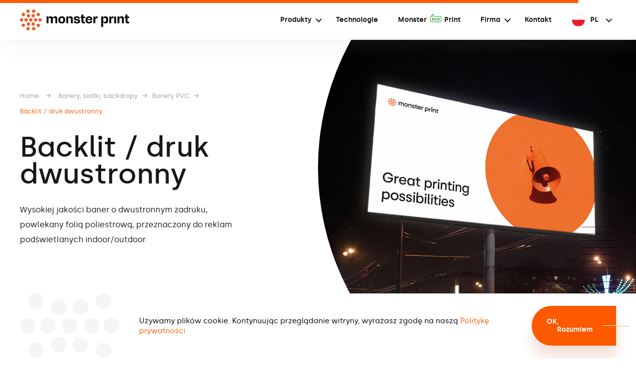

--- FILE ---
content_type: text/html; charset=UTF-8
request_url: https://monsterprint.pl/produkty/banery-siatki-backdropy/banery-pcv/backlit-both-sides/
body_size: 17387
content:

<!DOCTYPE html>
<!--[if IE 7]>
<html class="ie ie7" lang="pl-PL">
<![endif]-->
<!--[if IE 8]>
<html class="ie ie8" lang="pl-PL">
<![endif]-->
<!--[if !(IE 7) & !(IE 8)]><!-->
<html lang="pl-PL" class="">
<!--<![endif]-->
<head>
    <script>(function(w,d,s,l,i){w[l]=w[l]||[];w[l].push({'gtm.start':
    new Date().getTime(),event:'gtm.js'});var f=d.getElementsByTagName(s)[0],
    j=d.createElement(s),dl=l!='dataLayer'?'&l='+l:'';j.async=true;j.src=
    'https://www.googletagmanager.com/gtm.js?id='+i+dl;f.parentNode.insertBefore(j,f);
    })(window,document,'script','dataLayer','GTM-5HC2GJQ6');</script>
	<meta charset="UTF-8" />
	<meta name="robots" content="index, follow" />
	<meta name="viewport" content="width=device-width, initial-scale=1, user-scalable=no" />
	<meta name="description" content="" />
	<meta name="keywords" content="monster, print" />
	<meta name="og:title" content="Monster Print" />
	<meta name="og:type" content="website" />
	<meta name="og:url" content="https://monsterprint.pl/produkty/banery-siatki-backdropy/banery-pcv/backlit-both-sides/" />
	<meta name="og:site_name" content="Monster Print" />
	<meta name="og:logo" content="https://monsterprint.pl/wp-content/uploads/2025/05/logo-monsterprint.png" />
	<meta name="og:image" content="https://monsterprint.pl/wp-content/uploads/2025/05/og-image.png" />
    <meta name="og:image:secure_url" content="https://monsterprint.pl/wp-content/uploads/2025/05/og-image.png" />
    <meta name="og:image:type" content="image/png" />
    <meta name="og:image:width" content="1200" />
    <meta name="og:image:height" content="630" />
    <meta name="og:image:alt" content="Monster Print" />
	<meta name="og:description" content="" />
	<title>Monster Print | Backlit / druk dwustronny</title>
	<link rel="icon" type="image/png" href="https://monsterprint.pl/wp-content/themes/monster_print/favicon.png" />
	<!--[if lt IE 9]>
	<script type="text/javascript" src="https://monsterprint.pl/wp-content/themes/monster_print/js/html5-3.7.min.js"></script>
	<![endif]-->
	<script type="text/javascript">
		window.paceOptions = {
			minTime: 50,
			restartOnPushState: false,
			restartOnRequestAfter: false
		};
	</script>
	<meta name='robots' content='max-image-preview:large' />
	<style>img:is([sizes="auto" i], [sizes^="auto," i]) { contain-intrinsic-size: 3000px 1500px }</style>
	<link rel="alternate" href="https://monsterprint.pl/produkty/banery-siatki-backdropy/banery-pcv/backlit-both-sides/" hreflang="pl" />
<link rel="alternate" href="https://monsterprint.pl/de/produkty/banner-netze-backdrops/pvc-banner/backlit-doppelseitiger-druck/" hreflang="de" />
<link rel="alternate" href="https://monsterprint.pl/en/produkty/banners-mesh-backdrops/pvc-banners/backlit-double-sided-print/" hreflang="en" />
<link rel="alternate" href="https://monsterprint.pl/fr/produkty/bannieres-mailles-toiles-de-fond/bannieres-pvc/backlit-impression-recto-verso/" hreflang="fr" />
<script type="text/javascript">
/* <![CDATA[ */
window._wpemojiSettings = {"baseUrl":"https:\/\/s.w.org\/images\/core\/emoji\/16.0.1\/72x72\/","ext":".png","svgUrl":"https:\/\/s.w.org\/images\/core\/emoji\/16.0.1\/svg\/","svgExt":".svg","source":{"concatemoji":"https:\/\/monsterprint.pl\/wp-includes\/js\/wp-emoji-release.min.js?ver=6.8.3"}};
/*! This file is auto-generated */
!function(s,n){var o,i,e;function c(e){try{var t={supportTests:e,timestamp:(new Date).valueOf()};sessionStorage.setItem(o,JSON.stringify(t))}catch(e){}}function p(e,t,n){e.clearRect(0,0,e.canvas.width,e.canvas.height),e.fillText(t,0,0);var t=new Uint32Array(e.getImageData(0,0,e.canvas.width,e.canvas.height).data),a=(e.clearRect(0,0,e.canvas.width,e.canvas.height),e.fillText(n,0,0),new Uint32Array(e.getImageData(0,0,e.canvas.width,e.canvas.height).data));return t.every(function(e,t){return e===a[t]})}function u(e,t){e.clearRect(0,0,e.canvas.width,e.canvas.height),e.fillText(t,0,0);for(var n=e.getImageData(16,16,1,1),a=0;a<n.data.length;a++)if(0!==n.data[a])return!1;return!0}function f(e,t,n,a){switch(t){case"flag":return n(e,"\ud83c\udff3\ufe0f\u200d\u26a7\ufe0f","\ud83c\udff3\ufe0f\u200b\u26a7\ufe0f")?!1:!n(e,"\ud83c\udde8\ud83c\uddf6","\ud83c\udde8\u200b\ud83c\uddf6")&&!n(e,"\ud83c\udff4\udb40\udc67\udb40\udc62\udb40\udc65\udb40\udc6e\udb40\udc67\udb40\udc7f","\ud83c\udff4\u200b\udb40\udc67\u200b\udb40\udc62\u200b\udb40\udc65\u200b\udb40\udc6e\u200b\udb40\udc67\u200b\udb40\udc7f");case"emoji":return!a(e,"\ud83e\udedf")}return!1}function g(e,t,n,a){var r="undefined"!=typeof WorkerGlobalScope&&self instanceof WorkerGlobalScope?new OffscreenCanvas(300,150):s.createElement("canvas"),o=r.getContext("2d",{willReadFrequently:!0}),i=(o.textBaseline="top",o.font="600 32px Arial",{});return e.forEach(function(e){i[e]=t(o,e,n,a)}),i}function t(e){var t=s.createElement("script");t.src=e,t.defer=!0,s.head.appendChild(t)}"undefined"!=typeof Promise&&(o="wpEmojiSettingsSupports",i=["flag","emoji"],n.supports={everything:!0,everythingExceptFlag:!0},e=new Promise(function(e){s.addEventListener("DOMContentLoaded",e,{once:!0})}),new Promise(function(t){var n=function(){try{var e=JSON.parse(sessionStorage.getItem(o));if("object"==typeof e&&"number"==typeof e.timestamp&&(new Date).valueOf()<e.timestamp+604800&&"object"==typeof e.supportTests)return e.supportTests}catch(e){}return null}();if(!n){if("undefined"!=typeof Worker&&"undefined"!=typeof OffscreenCanvas&&"undefined"!=typeof URL&&URL.createObjectURL&&"undefined"!=typeof Blob)try{var e="postMessage("+g.toString()+"("+[JSON.stringify(i),f.toString(),p.toString(),u.toString()].join(",")+"));",a=new Blob([e],{type:"text/javascript"}),r=new Worker(URL.createObjectURL(a),{name:"wpTestEmojiSupports"});return void(r.onmessage=function(e){c(n=e.data),r.terminate(),t(n)})}catch(e){}c(n=g(i,f,p,u))}t(n)}).then(function(e){for(var t in e)n.supports[t]=e[t],n.supports.everything=n.supports.everything&&n.supports[t],"flag"!==t&&(n.supports.everythingExceptFlag=n.supports.everythingExceptFlag&&n.supports[t]);n.supports.everythingExceptFlag=n.supports.everythingExceptFlag&&!n.supports.flag,n.DOMReady=!1,n.readyCallback=function(){n.DOMReady=!0}}).then(function(){return e}).then(function(){var e;n.supports.everything||(n.readyCallback(),(e=n.source||{}).concatemoji?t(e.concatemoji):e.wpemoji&&e.twemoji&&(t(e.twemoji),t(e.wpemoji)))}))}((window,document),window._wpemojiSettings);
/* ]]> */
</script>
<style id='wp-emoji-styles-inline-css' type='text/css'>

	img.wp-smiley, img.emoji {
		display: inline !important;
		border: none !important;
		box-shadow: none !important;
		height: 1em !important;
		width: 1em !important;
		margin: 0 0.07em !important;
		vertical-align: -0.1em !important;
		background: none !important;
		padding: 0 !important;
	}
</style>
<link rel='stylesheet' id='wp-block-library-css' href='https://monsterprint.pl/wp-includes/css/dist/block-library/style.min.css?ver=6.8.3' type='text/css' media='all' />
<style id='classic-theme-styles-inline-css' type='text/css'>
/*! This file is auto-generated */
.wp-block-button__link{color:#fff;background-color:#32373c;border-radius:9999px;box-shadow:none;text-decoration:none;padding:calc(.667em + 2px) calc(1.333em + 2px);font-size:1.125em}.wp-block-file__button{background:#32373c;color:#fff;text-decoration:none}
</style>
<style id='global-styles-inline-css' type='text/css'>
:root{--wp--preset--aspect-ratio--square: 1;--wp--preset--aspect-ratio--4-3: 4/3;--wp--preset--aspect-ratio--3-4: 3/4;--wp--preset--aspect-ratio--3-2: 3/2;--wp--preset--aspect-ratio--2-3: 2/3;--wp--preset--aspect-ratio--16-9: 16/9;--wp--preset--aspect-ratio--9-16: 9/16;--wp--preset--color--black: #000000;--wp--preset--color--cyan-bluish-gray: #abb8c3;--wp--preset--color--white: #ffffff;--wp--preset--color--pale-pink: #f78da7;--wp--preset--color--vivid-red: #cf2e2e;--wp--preset--color--luminous-vivid-orange: #ff6900;--wp--preset--color--luminous-vivid-amber: #fcb900;--wp--preset--color--light-green-cyan: #7bdcb5;--wp--preset--color--vivid-green-cyan: #00d084;--wp--preset--color--pale-cyan-blue: #8ed1fc;--wp--preset--color--vivid-cyan-blue: #0693e3;--wp--preset--color--vivid-purple: #9b51e0;--wp--preset--gradient--vivid-cyan-blue-to-vivid-purple: linear-gradient(135deg,rgba(6,147,227,1) 0%,rgb(155,81,224) 100%);--wp--preset--gradient--light-green-cyan-to-vivid-green-cyan: linear-gradient(135deg,rgb(122,220,180) 0%,rgb(0,208,130) 100%);--wp--preset--gradient--luminous-vivid-amber-to-luminous-vivid-orange: linear-gradient(135deg,rgba(252,185,0,1) 0%,rgba(255,105,0,1) 100%);--wp--preset--gradient--luminous-vivid-orange-to-vivid-red: linear-gradient(135deg,rgba(255,105,0,1) 0%,rgb(207,46,46) 100%);--wp--preset--gradient--very-light-gray-to-cyan-bluish-gray: linear-gradient(135deg,rgb(238,238,238) 0%,rgb(169,184,195) 100%);--wp--preset--gradient--cool-to-warm-spectrum: linear-gradient(135deg,rgb(74,234,220) 0%,rgb(151,120,209) 20%,rgb(207,42,186) 40%,rgb(238,44,130) 60%,rgb(251,105,98) 80%,rgb(254,248,76) 100%);--wp--preset--gradient--blush-light-purple: linear-gradient(135deg,rgb(255,206,236) 0%,rgb(152,150,240) 100%);--wp--preset--gradient--blush-bordeaux: linear-gradient(135deg,rgb(254,205,165) 0%,rgb(254,45,45) 50%,rgb(107,0,62) 100%);--wp--preset--gradient--luminous-dusk: linear-gradient(135deg,rgb(255,203,112) 0%,rgb(199,81,192) 50%,rgb(65,88,208) 100%);--wp--preset--gradient--pale-ocean: linear-gradient(135deg,rgb(255,245,203) 0%,rgb(182,227,212) 50%,rgb(51,167,181) 100%);--wp--preset--gradient--electric-grass: linear-gradient(135deg,rgb(202,248,128) 0%,rgb(113,206,126) 100%);--wp--preset--gradient--midnight: linear-gradient(135deg,rgb(2,3,129) 0%,rgb(40,116,252) 100%);--wp--preset--font-size--small: 13px;--wp--preset--font-size--medium: 20px;--wp--preset--font-size--large: 36px;--wp--preset--font-size--x-large: 42px;--wp--preset--spacing--20: 0.44rem;--wp--preset--spacing--30: 0.67rem;--wp--preset--spacing--40: 1rem;--wp--preset--spacing--50: 1.5rem;--wp--preset--spacing--60: 2.25rem;--wp--preset--spacing--70: 3.38rem;--wp--preset--spacing--80: 5.06rem;--wp--preset--shadow--natural: 6px 6px 9px rgba(0, 0, 0, 0.2);--wp--preset--shadow--deep: 12px 12px 50px rgba(0, 0, 0, 0.4);--wp--preset--shadow--sharp: 6px 6px 0px rgba(0, 0, 0, 0.2);--wp--preset--shadow--outlined: 6px 6px 0px -3px rgba(255, 255, 255, 1), 6px 6px rgba(0, 0, 0, 1);--wp--preset--shadow--crisp: 6px 6px 0px rgba(0, 0, 0, 1);}:where(.is-layout-flex){gap: 0.5em;}:where(.is-layout-grid){gap: 0.5em;}body .is-layout-flex{display: flex;}.is-layout-flex{flex-wrap: wrap;align-items: center;}.is-layout-flex > :is(*, div){margin: 0;}body .is-layout-grid{display: grid;}.is-layout-grid > :is(*, div){margin: 0;}:where(.wp-block-columns.is-layout-flex){gap: 2em;}:where(.wp-block-columns.is-layout-grid){gap: 2em;}:where(.wp-block-post-template.is-layout-flex){gap: 1.25em;}:where(.wp-block-post-template.is-layout-grid){gap: 1.25em;}.has-black-color{color: var(--wp--preset--color--black) !important;}.has-cyan-bluish-gray-color{color: var(--wp--preset--color--cyan-bluish-gray) !important;}.has-white-color{color: var(--wp--preset--color--white) !important;}.has-pale-pink-color{color: var(--wp--preset--color--pale-pink) !important;}.has-vivid-red-color{color: var(--wp--preset--color--vivid-red) !important;}.has-luminous-vivid-orange-color{color: var(--wp--preset--color--luminous-vivid-orange) !important;}.has-luminous-vivid-amber-color{color: var(--wp--preset--color--luminous-vivid-amber) !important;}.has-light-green-cyan-color{color: var(--wp--preset--color--light-green-cyan) !important;}.has-vivid-green-cyan-color{color: var(--wp--preset--color--vivid-green-cyan) !important;}.has-pale-cyan-blue-color{color: var(--wp--preset--color--pale-cyan-blue) !important;}.has-vivid-cyan-blue-color{color: var(--wp--preset--color--vivid-cyan-blue) !important;}.has-vivid-purple-color{color: var(--wp--preset--color--vivid-purple) !important;}.has-black-background-color{background-color: var(--wp--preset--color--black) !important;}.has-cyan-bluish-gray-background-color{background-color: var(--wp--preset--color--cyan-bluish-gray) !important;}.has-white-background-color{background-color: var(--wp--preset--color--white) !important;}.has-pale-pink-background-color{background-color: var(--wp--preset--color--pale-pink) !important;}.has-vivid-red-background-color{background-color: var(--wp--preset--color--vivid-red) !important;}.has-luminous-vivid-orange-background-color{background-color: var(--wp--preset--color--luminous-vivid-orange) !important;}.has-luminous-vivid-amber-background-color{background-color: var(--wp--preset--color--luminous-vivid-amber) !important;}.has-light-green-cyan-background-color{background-color: var(--wp--preset--color--light-green-cyan) !important;}.has-vivid-green-cyan-background-color{background-color: var(--wp--preset--color--vivid-green-cyan) !important;}.has-pale-cyan-blue-background-color{background-color: var(--wp--preset--color--pale-cyan-blue) !important;}.has-vivid-cyan-blue-background-color{background-color: var(--wp--preset--color--vivid-cyan-blue) !important;}.has-vivid-purple-background-color{background-color: var(--wp--preset--color--vivid-purple) !important;}.has-black-border-color{border-color: var(--wp--preset--color--black) !important;}.has-cyan-bluish-gray-border-color{border-color: var(--wp--preset--color--cyan-bluish-gray) !important;}.has-white-border-color{border-color: var(--wp--preset--color--white) !important;}.has-pale-pink-border-color{border-color: var(--wp--preset--color--pale-pink) !important;}.has-vivid-red-border-color{border-color: var(--wp--preset--color--vivid-red) !important;}.has-luminous-vivid-orange-border-color{border-color: var(--wp--preset--color--luminous-vivid-orange) !important;}.has-luminous-vivid-amber-border-color{border-color: var(--wp--preset--color--luminous-vivid-amber) !important;}.has-light-green-cyan-border-color{border-color: var(--wp--preset--color--light-green-cyan) !important;}.has-vivid-green-cyan-border-color{border-color: var(--wp--preset--color--vivid-green-cyan) !important;}.has-pale-cyan-blue-border-color{border-color: var(--wp--preset--color--pale-cyan-blue) !important;}.has-vivid-cyan-blue-border-color{border-color: var(--wp--preset--color--vivid-cyan-blue) !important;}.has-vivid-purple-border-color{border-color: var(--wp--preset--color--vivid-purple) !important;}.has-vivid-cyan-blue-to-vivid-purple-gradient-background{background: var(--wp--preset--gradient--vivid-cyan-blue-to-vivid-purple) !important;}.has-light-green-cyan-to-vivid-green-cyan-gradient-background{background: var(--wp--preset--gradient--light-green-cyan-to-vivid-green-cyan) !important;}.has-luminous-vivid-amber-to-luminous-vivid-orange-gradient-background{background: var(--wp--preset--gradient--luminous-vivid-amber-to-luminous-vivid-orange) !important;}.has-luminous-vivid-orange-to-vivid-red-gradient-background{background: var(--wp--preset--gradient--luminous-vivid-orange-to-vivid-red) !important;}.has-very-light-gray-to-cyan-bluish-gray-gradient-background{background: var(--wp--preset--gradient--very-light-gray-to-cyan-bluish-gray) !important;}.has-cool-to-warm-spectrum-gradient-background{background: var(--wp--preset--gradient--cool-to-warm-spectrum) !important;}.has-blush-light-purple-gradient-background{background: var(--wp--preset--gradient--blush-light-purple) !important;}.has-blush-bordeaux-gradient-background{background: var(--wp--preset--gradient--blush-bordeaux) !important;}.has-luminous-dusk-gradient-background{background: var(--wp--preset--gradient--luminous-dusk) !important;}.has-pale-ocean-gradient-background{background: var(--wp--preset--gradient--pale-ocean) !important;}.has-electric-grass-gradient-background{background: var(--wp--preset--gradient--electric-grass) !important;}.has-midnight-gradient-background{background: var(--wp--preset--gradient--midnight) !important;}.has-small-font-size{font-size: var(--wp--preset--font-size--small) !important;}.has-medium-font-size{font-size: var(--wp--preset--font-size--medium) !important;}.has-large-font-size{font-size: var(--wp--preset--font-size--large) !important;}.has-x-large-font-size{font-size: var(--wp--preset--font-size--x-large) !important;}
:where(.wp-block-post-template.is-layout-flex){gap: 1.25em;}:where(.wp-block-post-template.is-layout-grid){gap: 1.25em;}
:where(.wp-block-columns.is-layout-flex){gap: 2em;}:where(.wp-block-columns.is-layout-grid){gap: 2em;}
:root :where(.wp-block-pullquote){font-size: 1.5em;line-height: 1.6;}
</style>
<link rel='stylesheet' id='fancybox-css' href='https://monsterprint.pl/wp-content/plugins/easy-fancybox/fancybox/1.5.4/jquery.fancybox.min.css?ver=6.8.3' type='text/css' media='screen' />
<style id='fancybox-inline-css' type='text/css'>
#fancybox-content{border-color:#eeeeee;}#fancybox-title,#fancybox-title-float-main{color:#ffffff}
</style>
<link rel='stylesheet' id='style-css' href='https://monsterprint.pl/wp-content/themes/monster_print/style.css?ver=1.02' type='text/css' media='all' />
<link rel='stylesheet' id='pace-css' href='https://monsterprint.pl/wp-content/themes/monster_print/assets/css/pace.css' type='text/css' media='all' />
<link rel='stylesheet' id='swiper-css' href='https://monsterprint.pl/wp-content/themes/monster_print/assets/css/swiper-4.5.3.css' type='text/css' media='all' />
<script type="text/javascript" src="https://monsterprint.pl/wp-content/themes/monster_print/assets/js/jquery-2.1.4.min.js" id="jquery-js"></script>
<script type="text/javascript" src="https://monsterprint.pl/wp-content/themes/monster_print/assets/js/cust/modernizr.custom.js" id="modernizr-js"></script>
<script type="text/javascript" id="mlpushmenu-js-extra">
/* <![CDATA[ */
var mlpushmenu_vars = {"home_address":"https:\/\/monsterprint.pl\/"};
/* ]]> */
</script>
<script type="text/javascript" src="https://monsterprint.pl/wp-content/themes/monster_print/assets/js/cust/jquery_dlmenu.js" id="mlpushmenu-js"></script>
<link rel="https://api.w.org/" href="https://monsterprint.pl/wp-json/" /><link rel="EditURI" type="application/rsd+xml" title="RSD" href="https://monsterprint.pl/xmlrpc.php?rsd" />
<link rel="canonical" href="https://monsterprint.pl/produkty/banery-siatki-backdropy/banery-pcv/backlit-both-sides/" />
<link rel='shortlink' href='https://monsterprint.pl/?p=1487' />
<link rel="alternate" title="oEmbed (JSON)" type="application/json+oembed" href="https://monsterprint.pl/wp-json/oembed/1.0/embed?url=https%3A%2F%2Fmonsterprint.pl%2Fprodukty%2Fbanery-siatki-backdropy%2Fbanery-pcv%2Fbacklit-both-sides%2F&#038;lang=pl" />
<link rel="alternate" title="oEmbed (XML)" type="text/xml+oembed" href="https://monsterprint.pl/wp-json/oembed/1.0/embed?url=https%3A%2F%2Fmonsterprint.pl%2Fprodukty%2Fbanery-siatki-backdropy%2Fbanery-pcv%2Fbacklit-both-sides%2F&#038;format=xml&#038;lang=pl" />
</head>
<body class="wp-singular produkt_post-template-default single single-produkt_post postid-1487 wp-theme-monster_print">
    <noscript><iframe src="https://www.googletagmanager.com/ns.html?id=GTM-5HC2GJQ6"
    height="0" width="0" style="display:none;visibility:hidden"></iframe></noscript>
	<div id="all_page"><!-- #all_page -->
		<header id="header" class=""><!-- #header -->
			<div id="header_contener">
				<a id="header_contener_logo" href="https://monsterprint.pl/" title="Przejdź do strony głównej">
					<svg xmlns="http://www.w3.org/2000/svg" viewBox="0 0 220 42.16" width="220px" height="42.1612px"><path d="M6.85,21.08c0-1.9-1.55-3.43-3.43-3.43s-3.43,1.55-3.43,3.43,1.55,3.43,3.43,3.43,3.43-1.55,3.43-3.43" style="fill:#eb5d27;"/><path d="M6.99,13.6c1.9,0,3.43-1.55,3.43-3.43s-1.55-3.43-3.43-3.43-3.43,1.55-3.43,3.43,1.55,3.43,3.43,3.43" style="fill:#eb5d27;"/><path d="M37.02,13.6c1.9,0,3.43-1.55,3.43-3.43s-1.55-3.43-3.43-3.43-3.43,1.55-3.43,3.43,1.55,3.43,3.43,3.43" style="fill:#eb5d27;"/><path d="M16.32,6.85c1.9,0,3.43-1.55,3.43-3.43s-1.55-3.43-3.43-3.43-3.43,1.55-3.43,3.43,1.55,3.43,3.43,3.43" style="fill:#eb5d27;"/><path d="M27.72,6.85c1.9,0,3.43-1.55,3.43-3.43s-1.55-3.43-3.43-3.43-3.43,1.55-3.43,3.43,1.55,3.43,3.43,3.43" style="fill:#eb5d27;"/><path d="M15.75,21.08c0-1.9-1.55-3.43-3.43-3.43s-3.43,1.55-3.43,3.43,1.55,3.43,3.43,3.43,3.43-1.55,3.43-3.43" style="fill:#eb5d27;"/><path d="M17.25,9.3c-1.9,0-3.43,1.55-3.43,3.43s1.55,3.43,3.43,3.43,3.43-1.55,3.43-3.43-1.55-3.43-3.43-3.43" style="fill:#eb5d27;"/><path d="M26.77,16.16c1.9,0,3.43-1.55,3.43-3.43s-1.55-3.43-3.43-3.43-3.43,1.55-3.43,3.43,1.55,3.43,3.43,3.43" style="fill:#eb5d27;"/><path d="M35.09,21.08c0-1.9-1.55-3.43-3.43-3.43s-3.43,1.55-3.43,3.43,1.55,3.43,3.43,3.43,3.43-1.55,3.43-3.43" style="fill:#eb5d27;"/><path d="M40.61,17.65c-1.9,0-3.43,1.55-3.43,3.43s1.55,3.43,3.43,3.43,3.43-1.55,3.43-3.43-1.55-3.43-3.43-3.43" style="fill:#eb5d27;"/><path d="M6.99,28.56c-1.9,0-3.43,1.55-3.43,3.43s1.55,3.43,3.43,3.43,3.43-1.55,3.43-3.43-1.55-3.43-3.43-3.43" style="fill:#eb5d27;"/><path d="M37.02,28.56c-1.9,0-3.43,1.55-3.43,3.43s1.55,3.43,3.43,3.43,3.43-1.55,3.43-3.43-1.55-3.43-3.43-3.43" style="fill:#eb5d27;"/><path d="M16.32,35.31c-1.9,0-3.43,1.55-3.43,3.43s1.55,3.43,3.43,3.43,3.43-1.55,3.43-3.43-1.55-3.43-3.43-3.43" style="fill:#eb5d27;"/><path d="M27.72,35.31c-1.9,0-3.43,1.55-3.43,3.43s1.55,3.43,3.43,3.43,3.43-1.55,3.43-3.43-1.55-3.43-3.43-3.43" style="fill:#eb5d27;"/><path d="M17.25,26c-1.9,0-3.43,1.55-3.43,3.43s1.55,3.43,3.43,3.43,3.43-1.55,3.43-3.43-1.55-3.43-3.43-3.43" style="fill:#eb5d27;"/><path d="M26.77,32.86c1.9,0,3.43-1.55,3.43-3.43s-1.55-3.43-3.43-3.43-3.43,1.55-3.43,3.43,1.55,3.43,3.43,3.43" style="fill:#eb5d27;"/><path d="M25.46,21.08c0-1.9-1.55-3.43-3.43-3.43s-3.43,1.55-3.43,3.43,1.55,3.43,3.43,3.43,3.43-1.55,3.43-3.43" style="fill:#eb5d27;"/><path d="M75.29,18.69v9.22h-3.75v-8.11c0-2.01-.82-2.67-2.53-2.67s-2.67.65-2.67,2.67v8.11h-3.75v-8.11c0-2.01-.82-2.67-2.53-2.67s-2.67.65-2.67,2.67v8.11h-3.75v-13.74h3.75v2.86h.22c.68-2.07,1.74-3.21,4.35-3.21,2.75,0,3.92,1.33,4.27,3.21h.22c.73-2.07,1.88-3.21,4.49-3.21,2.75,0,4.41,1.33,4.41,4.84" style="fill:#010101;"/><path d="M91.26,20.67v.76c0,3.84-2.2,6.8-6.94,6.8s-6.91-2.96-6.91-6.8v-.76c0-3.84,2.2-6.8,6.91-6.8s6.94,2.96,6.94,6.8M84.32,25.13c2.09,0,3.05-.9,3.05-3.29v-1.52c0-2.39-.95-3.29-3.05-3.29s-3.02.9-3.02,3.29v1.52c0,2.39.95,3.29,3.02,3.29" style="fill:#010101;"/><path d="M106.38,18.69v9.22h-3.75v-7.97c0-2.18-.82-2.83-2.67-2.83s-2.8.65-2.8,2.83v7.97h-3.75v-13.74h3.75v2.86h.22c.68-2.07,1.82-3.21,4.41-3.21,2.94,0,4.6,1.33,4.6,4.84" style="fill:#010101;"/><path d="M108.42,23.5h3.54v.35c.11,1.09,1.03,1.52,2.91,1.52s2.72-.35,2.72-1.2v-.22c0-.87-.52-1.09-1.74-1.28l-3.32-.49c-2.42-.35-3.78-1.52-3.78-3.89v-.46c0-2.56,2.31-4,5.96-4,4.54,0,5.93,1.99,6.07,4.73h-3.56v-.35c-.11-1.06-.71-1.58-2.58-1.58s-2.42.49-2.42,1.28v.19c0,.65.46,1.01,1.63,1.14l3.13.46c3.13.46,4.19,1.82,4.19,4.05v.44c0,2.56-2.39,4.05-6.28,4.05s-6.34-1.09-6.45-4.73" style="fill:#010101;"/><path d="M124.12,24.05v-6.77h-1.99v-3.07h1.99v-3.94h3.75v3.94h3.37v3.07h-3.37v6.56c0,.68.33,1.03,1.03,1.03h2.34v3.07c-.9.11-1.88.22-3.05.22-2.88,0-4.08-1.17-4.08-4.08" style="fill:#010101;"/><path d="M212.87,24.05v-6.77h-1.99v-3.07h1.99v-3.94h3.75v3.94h3.37v3.07h-3.37v6.56c0,.68.33,1.03,1.03,1.03h2.34v3.07c-.9.11-1.88.22-3.05.22-2.88,0-4.08-1.17-4.08-4.08" style="fill:#010101;"/><path d="M132.22,21.43v-.76c0-3.84,2.18-6.8,6.91-6.8s6.53,2.69,6.53,6.64v1.17h-9.74v.16c0,2.34.9,3.37,3.21,3.37,2.04,0,2.86-.95,2.88-1.8v-.38h3.64c-.05,2.75-1.99,5.22-6.61,5.22s-6.83-2.96-6.83-6.8M142.04,19.45c-.19-1.88-.98-2.72-2.96-2.72s-2.94.84-3.1,2.72h6.07Z" style="fill:#010101;"/><path d="M156.4,14.2v3.64h-1.8c-2.23,0-2.96,1.09-2.96,3.21v6.88h-3.75v-13.74h3.75v3.73h.22c.3-3.07,1.22-3.97,3.16-3.97.73,0,1.12.14,1.41.24" style="fill:#010101;"/><path d="M177.7,20.73v.65c0,4.13-1.85,6.85-5.39,6.85-2.53,0-3.89-1.22-4.54-3.43h-.22v10.55h-3.75V14.17h3.75v3.1h.22c.65-2.2,1.99-3.43,4.54-3.43,3.54,0,5.39,2.77,5.39,6.85M170.77,24.97c2.15,0,3.05-.92,3.05-3.35v-1.09c0-2.45-.9-3.37-3.05-3.37-2.28,0-3.18.92-3.18,3.21v1.33c0,2.39.9,3.29,3.18,3.29" style="fill:#010101;"/><path d="M188.45,14.2v3.64h-1.8c-2.23,0-2.96,1.09-2.96,3.21v6.88h-3.75v-13.74h3.75v3.73h.22c.3-3.07,1.22-3.97,3.16-3.97.73,0,1.12.14,1.41.24" style="fill:#010101;"/><rect x="189.94" y="14.2" width="3.75" height="13.74" style="fill:#010101;"/><path d="M209.36,18.69v9.22h-3.75v-7.97c0-2.18-.82-2.83-2.67-2.83s-2.8.65-2.8,2.83v7.97h-3.75v-13.74h3.75v2.86h.22c.68-2.07,1.82-3.21,4.41-3.21,2.94,0,4.6,1.33,4.6,4.84" style="fill:#010101;"/></svg>				</a>
				<div id="header_contener_navigation">
					<div id="menu_mobile_trigger" class="dl-trigger">
						<span></span>
						<span></span>
						<span></span>
						<span></span>
						<span></span>
					</div>
					<nav id="menu_header_multi">
						<ul id="menu-menu-header-pl" class="menu multi_level"><li id="menu-item-66" class="menu-item menu-item-type-post_type menu-item-object-page current-menu-ancestor current_page_ancestor menu-item-has-children menu-item-66 products_category"><a href="https://monsterprint.pl/produkty/">Produkty</a>
<ul class="sub-menu">
	<li id="menu-item-1595" class="menu-item menu-item-type-taxonomy menu-item-object-kategoria_produkt current-produkt_post-ancestor current-menu-ancestor menu-item-has-children menu-item-1595"> <div class="background_icon" style="background-image: url(https://monsterprint.pl/wp-content/uploads/2020/06/MP_ikony_Menu_BaneryIBackdropy.svg);"></div><a href="https://monsterprint.pl/produkty/banery-siatki-backdropy/">Banery, siatki, backdropy</a>
	<ul class="sub-menu">
		<li id="menu-item-1755" class="menu-item menu-item-type-taxonomy menu-item-object-kategoria_produkt menu-item-has-children menu-item-1755 products"><a href="https://monsterprint.pl/produkty/banery-siatki-backdropy/banery-tekstylne/">Banery tekstylne</a>
		<ul class="sub-menu">
			<li id="menu-item-1759" class="menu-item menu-item-type-post_type menu-item-object-produkt_post menu-item-1759"><div>Banery tekstylne</div><a href="https://monsterprint.pl/produkty/banery-siatki-backdropy/banery-tekstylne/dekor/"><span>A</span>Decor</a></li>
			<li id="menu-item-1760" class="menu-item menu-item-type-post_type menu-item-object-produkt_post menu-item-1760"><div>Banery tekstylne</div><a href="https://monsterprint.pl/produkty/banery-siatki-backdropy/banery-tekstylne/dekor-blackback/"><span>A</span>Decor Blackback</a></li>
			<li id="menu-item-1757" class="menu-item menu-item-type-post_type menu-item-object-produkt_post menu-item-1757"><div>Banery tekstylne</div><a href="https://monsterprint.pl/produkty/banery-siatki-backdropy/banery-tekstylne/airtex/">Airtex</a></li>
			<li id="menu-item-1758" class="menu-item menu-item-type-post_type menu-item-object-produkt_post menu-item-1758"><div>Banery tekstylne</div><a href="https://monsterprint.pl/produkty/banery-siatki-backdropy/banery-tekstylne/artist-heavy/">Artist Heavy</a></li>
			<li id="menu-item-1761" class="menu-item menu-item-type-post_type menu-item-object-produkt_post menu-item-1761"><div>Banery tekstylne</div><a href="https://monsterprint.pl/produkty/banery-siatki-backdropy/banery-tekstylne/tekstylia-do-podswietlen/">Tekstylia do podświetleń</a></li>
			<li id="menu-item-1762" class="menu-item menu-item-type-post_type menu-item-object-produkt_post menu-item-1762"><div>Banery tekstylne</div><a href="https://monsterprint.pl/produkty/banery-siatki-backdropy/banery-tekstylne/satyna/"><span>A</span>Satyna</a></li>
			<li id="menu-item-1763" class="menu-item menu-item-type-post_type menu-item-object-produkt_post menu-item-1763"><div>Banery tekstylne</div><a href="https://monsterprint.pl/produkty/banery-siatki-backdropy/banery-tekstylne/wloknina/"><span>A</span>Non woven</a></li>
		</ul>
</li>
		<li id="menu-item-1599" class="menu-item menu-item-type-taxonomy menu-item-object-kategoria_produkt current-produkt_post-ancestor current-menu-ancestor current-menu-parent current-produkt_post-parent menu-item-has-children menu-item-1599 products"><a href="https://monsterprint.pl/produkty/banery-siatki-backdropy/banery-pcv/">Banery PVC</a>
		<ul class="sub-menu">
			<li id="menu-item-1769" class="menu-item menu-item-type-post_type menu-item-object-produkt_post menu-item-1769"><div>Banery PVC</div><a href="https://monsterprint.pl/produkty/banery-siatki-backdropy/banery-pcv/frontlit/">Baner Frontlit</a></li>
			<li id="menu-item-1768" class="menu-item menu-item-type-post_type menu-item-object-produkt_post menu-item-1768"><div>Banery PVC</div><a href="https://monsterprint.pl/produkty/banery-siatki-backdropy/banery-pcv/blockout-one-side/">Blockout / druk jednostronny</a></li>
			<li id="menu-item-1767" class="menu-item menu-item-type-post_type menu-item-object-produkt_post menu-item-1767"><div>Banery PVC</div><a href="https://monsterprint.pl/produkty/banery-siatki-backdropy/banery-pcv/blockout-both-sides/">Blockout / druk dwustronny</a></li>
			<li id="menu-item-1765" class="menu-item menu-item-type-post_type menu-item-object-produkt_post menu-item-1765"><div>Banery PVC</div><a href="https://monsterprint.pl/produkty/banery-siatki-backdropy/banery-pcv/backlit-one-side/">Backlit / druk jednostronny</a></li>
			<li id="menu-item-1764" class="menu-item menu-item-type-post_type menu-item-object-produkt_post current-menu-item menu-item-1764"><div>Banery PVC</div><a href="https://monsterprint.pl/produkty/banery-siatki-backdropy/banery-pcv/backlit-both-sides/">Backlit / druk dwustronny</a></li>
			<li id="menu-item-1766" class="menu-item menu-item-type-post_type menu-item-object-produkt_post menu-item-1766"><div>Banery PVC</div><a href="https://monsterprint.pl/produkty/banery-siatki-backdropy/banery-pcv/baner-reflex/">Baner Reflex</a></li>
			<li id="menu-item-1770" class="menu-item menu-item-type-post_type menu-item-object-produkt_post menu-item-1770"><div>Banery PVC</div><a href="https://monsterprint.pl/produkty/banery-siatki-backdropy/banery-pcv/siatka/">Siatka</a></li>
			<li id="menu-item-1771" class="menu-item menu-item-type-post_type menu-item-object-produkt_post menu-item-1771"><div>Banery PVC</div><a href="https://monsterprint.pl/produkty/banery-siatki-backdropy/banery-pcv/siatka-membranowa-akustyczna/">Siatka akustyczna</a></li>
		</ul>
</li>
	</ul>
</li>
	<li id="menu-item-1756" class="menu-item menu-item-type-taxonomy menu-item-object-kategoria_produkt menu-item-has-children menu-item-1756"> <div class="background_icon" style="background-image: url(https://monsterprint.pl/wp-content/uploads/2020/06/MP_ikony_Menu_Flagi-—-kopia.svg);"></div><a href="https://monsterprint.pl/produkty/flagi-i-akcesoria/">Flagi i akcesoria</a>
	<ul class="sub-menu">
		<li id="menu-item-4340" class="menu-item menu-item-type-taxonomy menu-item-object-kategoria_produkt menu-item-has-children menu-item-4340 products"><a href="https://monsterprint.pl/produkty/flagi-i-akcesoria/flagi/">Flagi</a>
		<ul class="sub-menu">
			<li id="menu-item-1782" class="menu-item menu-item-type-post_type menu-item-object-produkt_post menu-item-1782"><div>Flagi</div><a href="https://monsterprint.pl/produkty/flagi-i-akcesoria/flagi/flagi-standard/"><span>A</span>Flagi reklamowe</a></li>
			<li id="menu-item-1781" class="menu-item menu-item-type-post_type menu-item-object-produkt_post menu-item-1781"><div>Flagi</div><a href="https://monsterprint.pl/produkty/flagi-i-akcesoria/flagi/flagi-plazowe/"><span>A</span>Flagi plażowe</a></li>
		</ul>
</li>
		<li id="menu-item-1596" class="menu-item menu-item-type-taxonomy menu-item-object-kategoria_produkt menu-item-has-children menu-item-1596 products"><a href="https://monsterprint.pl/produkty/flagi-i-akcesoria/akcesoria-do-flag/">Akcesoria do flag</a>
		<ul class="sub-menu">
			<li id="menu-item-1800" class="menu-item menu-item-type-post_type menu-item-object-produkt_post menu-item-1800"><div>Akcesoria do flag</div><a href="https://monsterprint.pl/produkty/flagi-i-akcesoria/akcesoria-do-flag/mobilne-maszty/">Maszty flagowe</a></li>
			<li id="menu-item-2619" class="menu-item menu-item-type-post_type menu-item-object-produkt_post menu-item-2619"><div>Akcesoria do flag</div><a href="https://monsterprint.pl/produkty/flagi-i-akcesoria/akcesoria-do-flag/torba-na-maszty-flagowe/">Torba na maszty flagowe</a></li>
			<li id="menu-item-1803" class="menu-item menu-item-type-post_type menu-item-object-produkt_post menu-item-1803"><div>Akcesoria do flag</div><a href="https://monsterprint.pl/produkty/flagi-i-akcesoria/akcesoria-do-flag/stopa-krzyzakowa/">Stopa krzyżakowa</a></li>
			<li id="menu-item-2624" class="menu-item menu-item-type-post_type menu-item-object-produkt_post menu-item-2624"><div>Akcesoria do flag</div><a href="https://monsterprint.pl/produkty/flagi-i-akcesoria/akcesoria-do-flag/stopa-wodna/">Stopa krzyżakowa z balastem</a></li>
			<li id="menu-item-1797" class="menu-item menu-item-type-post_type menu-item-object-produkt_post menu-item-1797"><div>Akcesoria do flag</div><a href="https://monsterprint.pl/produkty/flagi-i-akcesoria/akcesoria-do-flag/balast/">Sakwa wodna / balast</a></li>
			<li id="menu-item-1804" class="menu-item menu-item-type-post_type menu-item-object-produkt_post menu-item-1804"><div>Akcesoria do flag</div><a href="https://monsterprint.pl/produkty/flagi-i-akcesoria/akcesoria-do-flag/stopa-metalowa/">Stopa metalowa</a></li>
			<li id="menu-item-2625" class="menu-item menu-item-type-post_type menu-item-object-produkt_post menu-item-2625"><div>Akcesoria do flag</div><a href="https://monsterprint.pl/produkty/flagi-i-akcesoria/akcesoria-do-flag/stopa-gruntowa/">Stopa gruntowa / świder</a></li>
			<li id="menu-item-1799" class="menu-item menu-item-type-post_type menu-item-object-produkt_post menu-item-1799"><div>Akcesoria do flag</div><a href="https://monsterprint.pl/produkty/flagi-i-akcesoria/akcesoria-do-flag/metalowa-szpila/">Metalowa Szpila</a></li>
			<li id="menu-item-2618" class="menu-item menu-item-type-post_type menu-item-object-produkt_post menu-item-2618"><div>Akcesoria do flag</div><a href="https://monsterprint.pl/produkty/flagi-i-akcesoria/akcesoria-do-flag/ekspander/">Ekspander</a></li>
			<li id="menu-item-1801" class="menu-item menu-item-type-post_type menu-item-object-produkt_post menu-item-1801"><div>Akcesoria do flag</div><a href="https://monsterprint.pl/produkty/flagi-i-akcesoria/akcesoria-do-flag/rotator/">Rotator</a></li>
			<li id="menu-item-2617" class="menu-item menu-item-type-post_type menu-item-object-produkt_post menu-item-2617"><div>Akcesoria do flag</div><a href="https://monsterprint.pl/produkty/flagi-i-akcesoria/akcesoria-do-flag/podstawa-montazowa-z-rotatorem-kat-ostry/">Rotator z podstawą / kąt 45°</a></li>
			<li id="menu-item-2616" class="menu-item menu-item-type-post_type menu-item-object-produkt_post menu-item-2616"><div>Akcesoria do flag</div><a href="https://monsterprint.pl/produkty/flagi-i-akcesoria/akcesoria-do-flag/podstawa-montazowa-z-rotatorem-kat-prosty/">Rotator z podstawą / kąt 90°</a></li>
			<li id="menu-item-2615" class="menu-item menu-item-type-post_type menu-item-object-produkt_post menu-item-2615"><div>Akcesoria do flag</div><a href="https://monsterprint.pl/produkty/flagi-i-akcesoria/akcesoria-do-flag/podstawa-montazowa-pod-kola-samochodu/">Podstawa pod koła</a></li>
		</ul>
</li>
	</ul>
</li>
	<li id="menu-item-1598" class="menu-item menu-item-type-taxonomy menu-item-object-kategoria_produkt menu-item-has-children menu-item-1598 products"> <div class="background_icon" style="background-image: url(https://monsterprint.pl/wp-content/uploads/2020/06/MP_ikony_Menu_Folie-—-kopia.svg);"></div><a href="https://monsterprint.pl/produkty/folie/">Folie</a>
	<ul class="sub-menu">
		<li id="menu-item-1774" class="menu-item menu-item-type-post_type menu-item-object-produkt_post menu-item-1774"><div>Folie</div><a href="https://monsterprint.pl/produkty/folie/folia-monomeryczna/">Folia monomeryczna</a></li>
		<li id="menu-item-1779" class="menu-item menu-item-type-post_type menu-item-object-produkt_post menu-item-1779"><div>Folie</div><a href="https://monsterprint.pl/produkty/folie/folia-transparentna/">Folia transparentna</a></li>
		<li id="menu-item-1777" class="menu-item menu-item-type-post_type menu-item-object-produkt_post menu-item-1777"><div>Folie</div><a href="https://monsterprint.pl/produkty/folie/folia-polimerowa/">Folia polimerowa</a></li>
		<li id="menu-item-1780" class="menu-item menu-item-type-post_type menu-item-object-produkt_post menu-item-1780"><div>Folie</div><a href="https://monsterprint.pl/produkty/folie/folia-wylewana/">Folia wylewana</a></li>
		<li id="menu-item-1775" class="menu-item menu-item-type-post_type menu-item-object-produkt_post menu-item-1775"><div>Folie</div><a href="https://monsterprint.pl/produkty/folie/folia-owv/">Folia OWV</a></li>
		<li id="menu-item-1778" class="menu-item menu-item-type-post_type menu-item-object-produkt_post menu-item-1778"><div>Folie</div><a href="https://monsterprint.pl/produkty/folie/folia-translucentna/">Folia translucentna</a></li>
		<li id="menu-item-1773" class="menu-item menu-item-type-post_type menu-item-object-produkt_post menu-item-1773"><div>Folie</div><a href="https://monsterprint.pl/produkty/folie/folia-mleczna/">Folia mleczna</a></li>
		<li id="menu-item-1776" class="menu-item menu-item-type-post_type menu-item-object-produkt_post menu-item-1776"><div>Folie</div><a href="https://monsterprint.pl/produkty/folie/folia-podlogowa/">Folia podłogowa</a></li>
		<li id="menu-item-1772" class="menu-item menu-item-type-post_type menu-item-object-produkt_post menu-item-1772"><div>Folie</div><a href="https://monsterprint.pl/produkty/folie/folia-adhezyjna/">Folia adhezyjna</a></li>
	</ul>
</li>
	<li id="menu-item-1662" class="menu-item menu-item-type-taxonomy menu-item-object-kategoria_produkt menu-item-has-children menu-item-1662 products"> <div class="background_icon" style="background-image: url(https://monsterprint.pl/wp-content/uploads/2020/06/MP_ikony_Menu_PlakatyIBilboardy-1.svg);"></div><a href="https://monsterprint.pl/produkty/plakaty-i-billboardy/">Plakaty i billboardy</a>
	<ul class="sub-menu">
		<li id="menu-item-1784" class="menu-item menu-item-type-post_type menu-item-object-produkt_post menu-item-1784"><div>Plakaty i billboardy</div><a href="https://monsterprint.pl/produkty/plakaty-i-billboardy/citylight/">Citylight</a></li>
		<li id="menu-item-1783" class="menu-item menu-item-type-post_type menu-item-object-produkt_post menu-item-1783"><div>Plakaty i billboardy</div><a href="https://monsterprint.pl/produkty/plakaty-i-billboardy/billboard-bbs/">Billboard BBS</a></li>
		<li id="menu-item-1785" class="menu-item menu-item-type-post_type menu-item-object-produkt_post menu-item-1785"><div>Plakaty i billboardy</div><a href="https://monsterprint.pl/produkty/plakaty-i-billboardy/papier-prezentacyjny/">Papier plakatowy</a></li>
	</ul>
</li>
	<li id="menu-item-1597" class="menu-item menu-item-type-taxonomy menu-item-object-kategoria_produkt menu-item-has-children menu-item-1597 products"> <div class="background_icon" style="background-image: url(https://monsterprint.pl/wp-content/uploads/2020/06/MP_ikony_Menu_SystemyWystawiennicze.svg);"></div><a href="https://monsterprint.pl/produkty/systemy-wystawiennicze/">Systemy wystawiennicze</a>
	<ul class="sub-menu">
		<li id="menu-item-1792" class="menu-item menu-item-type-post_type menu-item-object-produkt_post menu-item-1792"><div>Systemy wystawiennicze</div><a href="https://monsterprint.pl/produkty/systemy-wystawiennicze/scianki-reklamowe/"><span>A</span>Ścianki reklamowe</a></li>
		<li id="menu-item-3097" class="menu-item menu-item-type-post_type menu-item-object-produkt_post menu-item-3097"><div>Systemy wystawiennicze</div><a href="https://monsterprint.pl/produkty/systemy-wystawiennicze/rollup-eco/"><span>A</span>Roll’up ECO</a></li>
		<li id="menu-item-1791" class="menu-item menu-item-type-post_type menu-item-object-produkt_post menu-item-1791"><div>Systemy wystawiennicze</div><a href="https://monsterprint.pl/produkty/systemy-wystawiennicze/rollup/">Roll’up</a></li>
		<li id="menu-item-3100" class="menu-item menu-item-type-post_type menu-item-object-produkt_post menu-item-3100"><div>Systemy wystawiennicze</div><a href="https://monsterprint.pl/produkty/systemy-wystawiennicze/x-baner-eco/"><span>A</span>X-baner ECO</a></li>
		<li id="menu-item-1794" class="menu-item menu-item-type-post_type menu-item-object-produkt_post menu-item-1794"><div>Systemy wystawiennicze</div><a href="https://monsterprint.pl/produkty/systemy-wystawiennicze/x-banner/">X-baner</a></li>
		<li id="menu-item-1786" class="menu-item menu-item-type-post_type menu-item-object-produkt_post menu-item-1786"><div>Systemy wystawiennicze</div><a href="https://monsterprint.pl/produkty/systemy-wystawiennicze/obrus-reklamowy/"><span>A</span>Obrus reklamowy</a></li>
		<li id="menu-item-1787" class="menu-item menu-item-type-post_type menu-item-object-produkt_post menu-item-1787"><div>Systemy wystawiennicze</div><a href="https://monsterprint.pl/produkty/systemy-wystawiennicze/owal/"><span>A</span>Owal</a></li>
		<li id="menu-item-3034" class="menu-item menu-item-type-post_type menu-item-object-produkt_post menu-item-3034"><div>Systemy wystawiennicze</div><a href="https://monsterprint.pl/produkty/systemy-wystawiennicze/pokrowiec-na-bramki-eco-premium/"><span>A</span>Pokrowiec na bramki Premium ECO</a></li>
		<li id="menu-item-1789" class="menu-item menu-item-type-post_type menu-item-object-produkt_post menu-item-1789"><div>Systemy wystawiennicze</div><a href="https://monsterprint.pl/produkty/systemy-wystawiennicze/pokrowce-na-bramki-premium/">Pokrowiec na bramki Premium</a></li>
		<li id="menu-item-3033" class="menu-item menu-item-type-post_type menu-item-object-produkt_post menu-item-3033"><div>Systemy wystawiennicze</div><a href="https://monsterprint.pl/produkty/systemy-wystawiennicze/pokrowiec-na-bramki-eco-standard/"><span>A</span>Pokrowiec na bramki Standard ECO</a></li>
		<li id="menu-item-1790" class="menu-item menu-item-type-post_type menu-item-object-produkt_post menu-item-1790"><div>Systemy wystawiennicze</div><a href="https://monsterprint.pl/produkty/systemy-wystawiennicze/pokrowce-na-bramki-standard/">Pokrowiec na bramki Standard</a></li>
		<li id="menu-item-3105" class="menu-item menu-item-type-post_type menu-item-object-produkt_post menu-item-3105"><div>Systemy wystawiennicze</div><a href="https://monsterprint.pl/produkty/systemy-wystawiennicze/owijka-paletowa-eco/"><span>A</span>Owijka paletowa ECO</a></li>
		<li id="menu-item-1788" class="menu-item menu-item-type-post_type menu-item-object-produkt_post menu-item-1788"><div>Systemy wystawiennicze</div><a href="https://monsterprint.pl/produkty/systemy-wystawiennicze/owijka-paletowa/">Owijka paletowa</a></li>
	</ul>
</li>
	<li id="menu-item-4341" class="menu-item menu-item-type-taxonomy menu-item-object-kategoria_produkt menu-item-has-children menu-item-4341 products"> <div class="background_icon" style="background-image: url(https://monsterprint.pl/wp-content/uploads/2020/06/MP_ikony_Menu_SystemyWystawiennicze.svg);"></div><a href="https://monsterprint.pl/produkty/produkty-reklamowe/">Produkty reklamowe</a>
	<ul class="sub-menu">
		<li id="menu-item-1793" class="menu-item menu-item-type-post_type menu-item-object-produkt_post menu-item-1793"><div>Produkty reklamowe</div><a href="https://monsterprint.pl/produkty/produkty-reklamowe/torba-reklamowa/"><span>A</span>Torba reklamowa</a></li>
		<li id="menu-item-4360" class="menu-item menu-item-type-post_type menu-item-object-produkt_post menu-item-4360"><div>Produkty reklamowe</div><a href="https://monsterprint.pl/produkty/produkty-reklamowe/siedzisko/"><span>A</span>Siedzisko na krzesło</a></li>
		<li id="menu-item-4359" class="menu-item menu-item-type-post_type menu-item-object-produkt_post menu-item-4359"><div>Produkty reklamowe</div><a href="https://monsterprint.pl/produkty/produkty-reklamowe/lezak/"><span>A</span>Leżak</a></li>
		<li id="menu-item-4358" class="menu-item menu-item-type-post_type menu-item-object-produkt_post menu-item-4358"><div>Produkty reklamowe</div><a href="https://monsterprint.pl/produkty/produkty-reklamowe/mata-podlogowa/">Mata podłogowa</a></li>
	</ul>
</li>
	<li id="menu-item-1663" class="menu-item menu-item-type-taxonomy menu-item-object-kategoria_produkt menu-item-has-children menu-item-1663 products"> <div class="background_icon" style="background-image: url(https://monsterprint.pl/wp-content/uploads/2020/06/MP_ikony_Menu_PozostaleProdukty.svg);"></div><a href="https://monsterprint.pl/produkty/tapety-obrazy-scienne/">Tapety, obrazy ścienne</a>
	<ul class="sub-menu">
		<li id="menu-item-1796" class="menu-item menu-item-type-post_type menu-item-object-produkt_post menu-item-1796"><div>Tapety, obrazy ścienne</div><a href="https://monsterprint.pl/produkty/tapety-obrazy-scienne/plotno-canvas/">Canvas</a></li>
		<li id="menu-item-1795" class="products menu-item menu-item-type-post_type menu-item-object-produkt_post menu-item-1795"><div>Tapety, obrazy ścienne</div><a href="https://monsterprint.pl/produkty/tapety-obrazy-scienne/fototapeta/">Fototapeta</a></li>
	</ul>
</li>
</ul>
</li>
<li id="menu-item-38" class="menu-item menu-item-type-post_type menu-item-object-page menu-item-38"><a href="https://monsterprint.pl/technologie/">Technologie</a></li>
<li id="menu-item-67" class="menu-item menu-item-type-post_type menu-item-object-page menu-item-67"><a href="https://monsterprint.pl/monster-eco-print/">Monster <i>A</i> Print</a></li>
<li id="menu-item-69" class="menu-item menu-item-type-post_type menu-item-object-page menu-item-has-children menu-item-69"><a href="https://monsterprint.pl/firma/">Firma</a>
<ul class="sub-menu">
	<li id="menu-item-5529" class="menu-item menu-item-type-post_type menu-item-object-page menu-item-5529"><a href="https://monsterprint.pl/firma/fundusze-europejskie/">Fundusze Europejskie</a></li>
	<li id="menu-item-1686" class="menu-item menu-item-type-post_type menu-item-object-page menu-item-1686"><a href="https://monsterprint.pl/firma/o-nas/">O nas</a></li>
	<li id="menu-item-1687" class="menu-item menu-item-type-post_type menu-item-object-page menu-item-1687"><a href="https://monsterprint.pl/firma/kariera/">Kariera</a></li>
</ul>
</li>
<li id="menu-item-664" class="menu-item menu-item-type-post_type menu-item-object-page menu-item-664"><a href="https://monsterprint.pl/kontakt/">Kontakt</a></li>
</ul>					</nav>
					<nav id="menu_header_languages_horizontal" class="is_doubled">
						<div class="menu-languages-all-container"><ul id="menu-languages-all" class="menu"><li id="menu-item-42" class="pll-parent-menu-item menu-item menu-item-type-custom menu-item-object-custom current-menu-parent menu-item-has-children menu-item-42"><div class="children-current-lang pl"><div><span class="flague"></span><span>pl</span></div></div>
<ul class="sub-menu">
	<li id="menu-item-42-pl" class="lang-item lang-item-2 lang-item-pl current-lang lang-item-first menu-item menu-item-type-custom menu-item-object-custom menu-item-42-pl"><a href="https://monsterprint.pl/produkty/banery-siatki-backdropy/banery-pcv/backlit-both-sides/" hreflang="pl-PL" lang="pl-PL"><div><span class="flague"></span><span>Polski</span><span>(pl)</span></div></a></li>
	<li id="menu-item-42-de" class="lang-item lang-item-13 lang-item-de menu-item menu-item-type-custom menu-item-object-custom menu-item-42-de"><a href="https://monsterprint.pl/de/produkty/banner-netze-backdrops/pvc-banner/backlit-doppelseitiger-druck/" hreflang="de-DE" lang="de-DE"><div><span class="flague"></span><span>Deutsch</span><span>(de)</span></div></a></li>
	<li id="menu-item-42-en" class="lang-item lang-item-5 lang-item-en menu-item menu-item-type-custom menu-item-object-custom menu-item-42-en"><a href="https://monsterprint.pl/en/produkty/banners-mesh-backdrops/pvc-banners/backlit-double-sided-print/" hreflang="en-GB" lang="en-GB"><div><span class="flague"></span><span>English</span><span>(en)</span></div></a></li>
	<li id="menu-item-42-fr" class="lang-item lang-item-9 lang-item-fr menu-item menu-item-type-custom menu-item-object-custom menu-item-42-fr"><a href="https://monsterprint.pl/fr/produkty/bannieres-mailles-toiles-de-fond/bannieres-pvc/backlit-impression-recto-verso/" hreflang="fr-FR" lang="fr-FR"><div><span class="flague"></span><span>Français</span><span>(fr)</span></div></a></li>
</ul>
</li>
</ul></div>					</nav>
				</div>
			</div>
			<div id="menu_mobile">
				<nav id="menu_mobile_wrapper" class="dl-menuwrapper">
					<ul id="menu-menu-header-pl-1" class="dl-menu menu multi_level"><li class="menu-item menu-item-type-post_type menu-item-object-page current-menu-ancestor current_page_ancestor menu-item-has-children menu-item-66 products_category"><a href="https://monsterprint.pl/produkty/">Produkty</a>
<ul class="sub-menu">
	<li class="menu-item menu-item-type-taxonomy menu-item-object-kategoria_produkt current-produkt_post-ancestor current-menu-ancestor menu-item-has-children menu-item-1595"><a href="https://monsterprint.pl/produkty/banery-siatki-backdropy/">Banery, siatki, backdropy</a>
	<ul class="sub-menu">
		<li class="menu-item menu-item-type-taxonomy menu-item-object-kategoria_produkt menu-item-has-children menu-item-1755"><a href="https://monsterprint.pl/produkty/banery-siatki-backdropy/banery-tekstylne/">Banery tekstylne</a>
		<ul class="sub-menu">
			<li class="menu-item menu-item-type-post_type menu-item-object-produkt_post menu-item-1759"><a class="is_see_all" href="https://monsterprint.pl/produkty/banery-siatki-backdropy/banery-tekstylne/">Zobacz wszystkie</a><a href="https://monsterprint.pl/produkty/banery-siatki-backdropy/banery-tekstylne/dekor/"><span>A</span>Decor</a></li>
			<li class="menu-item menu-item-type-post_type menu-item-object-produkt_post menu-item-1760"><a class="is_see_all" href="https://monsterprint.pl/produkty/banery-siatki-backdropy/banery-tekstylne/">Zobacz wszystkie</a><a href="https://monsterprint.pl/produkty/banery-siatki-backdropy/banery-tekstylne/dekor-blackback/"><span>A</span>Decor Blackback</a></li>
			<li class="menu-item menu-item-type-post_type menu-item-object-produkt_post menu-item-1757"><a class="is_see_all" href="https://monsterprint.pl/produkty/banery-siatki-backdropy/banery-tekstylne/">Zobacz wszystkie</a><a href="https://monsterprint.pl/produkty/banery-siatki-backdropy/banery-tekstylne/airtex/">Airtex</a></li>
			<li class="menu-item menu-item-type-post_type menu-item-object-produkt_post menu-item-1758"><a class="is_see_all" href="https://monsterprint.pl/produkty/banery-siatki-backdropy/banery-tekstylne/">Zobacz wszystkie</a><a href="https://monsterprint.pl/produkty/banery-siatki-backdropy/banery-tekstylne/artist-heavy/">Artist Heavy</a></li>
			<li class="menu-item menu-item-type-post_type menu-item-object-produkt_post menu-item-1761"><a class="is_see_all" href="https://monsterprint.pl/produkty/banery-siatki-backdropy/banery-tekstylne/">Zobacz wszystkie</a><a href="https://monsterprint.pl/produkty/banery-siatki-backdropy/banery-tekstylne/tekstylia-do-podswietlen/">Tekstylia do podświetleń</a></li>
			<li class="menu-item menu-item-type-post_type menu-item-object-produkt_post menu-item-1762"><a class="is_see_all" href="https://monsterprint.pl/produkty/banery-siatki-backdropy/banery-tekstylne/">Zobacz wszystkie</a><a href="https://monsterprint.pl/produkty/banery-siatki-backdropy/banery-tekstylne/satyna/"><span>A</span>Satyna</a></li>
			<li class="menu-item menu-item-type-post_type menu-item-object-produkt_post menu-item-1763"><a class="is_see_all" href="https://monsterprint.pl/produkty/banery-siatki-backdropy/banery-tekstylne/">Zobacz wszystkie</a><a href="https://monsterprint.pl/produkty/banery-siatki-backdropy/banery-tekstylne/wloknina/"><span>A</span>Non woven</a></li>
		</ul>
</li>
		<li class="menu-item menu-item-type-taxonomy menu-item-object-kategoria_produkt current-produkt_post-ancestor current-menu-ancestor current-menu-parent current-produkt_post-parent menu-item-has-children menu-item-1599"><a href="https://monsterprint.pl/produkty/banery-siatki-backdropy/banery-pcv/">Banery PVC</a>
		<ul class="sub-menu">
			<li class="menu-item menu-item-type-post_type menu-item-object-produkt_post menu-item-1769"><a class="is_see_all" href="https://monsterprint.pl/produkty/banery-siatki-backdropy/banery-pcv/">Zobacz wszystkie</a><a href="https://monsterprint.pl/produkty/banery-siatki-backdropy/banery-pcv/frontlit/">Baner Frontlit</a></li>
			<li class="menu-item menu-item-type-post_type menu-item-object-produkt_post menu-item-1768"><a class="is_see_all" href="https://monsterprint.pl/produkty/banery-siatki-backdropy/banery-pcv/">Zobacz wszystkie</a><a href="https://monsterprint.pl/produkty/banery-siatki-backdropy/banery-pcv/blockout-one-side/">Blockout / druk jednostronny</a></li>
			<li class="menu-item menu-item-type-post_type menu-item-object-produkt_post menu-item-1767"><a class="is_see_all" href="https://monsterprint.pl/produkty/banery-siatki-backdropy/banery-pcv/">Zobacz wszystkie</a><a href="https://monsterprint.pl/produkty/banery-siatki-backdropy/banery-pcv/blockout-both-sides/">Blockout / druk dwustronny</a></li>
			<li class="menu-item menu-item-type-post_type menu-item-object-produkt_post menu-item-1765"><a class="is_see_all" href="https://monsterprint.pl/produkty/banery-siatki-backdropy/banery-pcv/">Zobacz wszystkie</a><a href="https://monsterprint.pl/produkty/banery-siatki-backdropy/banery-pcv/backlit-one-side/">Backlit / druk jednostronny</a></li>
			<li class="menu-item menu-item-type-post_type menu-item-object-produkt_post current-menu-item menu-item-1764"><a class="is_see_all" href="https://monsterprint.pl/produkty/banery-siatki-backdropy/banery-pcv/">Zobacz wszystkie</a><a href="https://monsterprint.pl/produkty/banery-siatki-backdropy/banery-pcv/backlit-both-sides/">Backlit / druk dwustronny</a></li>
			<li class="menu-item menu-item-type-post_type menu-item-object-produkt_post menu-item-1766"><a class="is_see_all" href="https://monsterprint.pl/produkty/banery-siatki-backdropy/banery-pcv/">Zobacz wszystkie</a><a href="https://monsterprint.pl/produkty/banery-siatki-backdropy/banery-pcv/baner-reflex/">Baner Reflex</a></li>
			<li class="menu-item menu-item-type-post_type menu-item-object-produkt_post menu-item-1770"><a class="is_see_all" href="https://monsterprint.pl/produkty/banery-siatki-backdropy/banery-pcv/">Zobacz wszystkie</a><a href="https://monsterprint.pl/produkty/banery-siatki-backdropy/banery-pcv/siatka/">Siatka</a></li>
			<li class="menu-item menu-item-type-post_type menu-item-object-produkt_post menu-item-1771"><a class="is_see_all" href="https://monsterprint.pl/produkty/banery-siatki-backdropy/banery-pcv/">Zobacz wszystkie</a><a href="https://monsterprint.pl/produkty/banery-siatki-backdropy/banery-pcv/siatka-membranowa-akustyczna/">Siatka akustyczna</a></li>
		</ul>
</li>
	</ul>
</li>
	<li class="menu-item menu-item-type-taxonomy menu-item-object-kategoria_produkt menu-item-has-children menu-item-1756"><a href="https://monsterprint.pl/produkty/flagi-i-akcesoria/">Flagi i akcesoria</a>
	<ul class="sub-menu">
		<li class="menu-item menu-item-type-taxonomy menu-item-object-kategoria_produkt menu-item-has-children menu-item-4340"><a href="https://monsterprint.pl/produkty/flagi-i-akcesoria/flagi/">Flagi</a>
		<ul class="sub-menu">
			<li class="menu-item menu-item-type-post_type menu-item-object-produkt_post menu-item-1782"><a class="is_see_all" href="https://monsterprint.pl/produkty/flagi-i-akcesoria/flagi/">Zobacz wszystkie</a><a href="https://monsterprint.pl/produkty/flagi-i-akcesoria/flagi/flagi-standard/"><span>A</span>Flagi reklamowe</a></li>
			<li class="menu-item menu-item-type-post_type menu-item-object-produkt_post menu-item-1781"><a class="is_see_all" href="https://monsterprint.pl/produkty/flagi-i-akcesoria/flagi/">Zobacz wszystkie</a><a href="https://monsterprint.pl/produkty/flagi-i-akcesoria/flagi/flagi-plazowe/"><span>A</span>Flagi plażowe</a></li>
		</ul>
</li>
		<li class="menu-item menu-item-type-taxonomy menu-item-object-kategoria_produkt menu-item-has-children menu-item-1596"><a href="https://monsterprint.pl/produkty/flagi-i-akcesoria/akcesoria-do-flag/">Akcesoria do flag</a>
		<ul class="sub-menu">
			<li class="menu-item menu-item-type-post_type menu-item-object-produkt_post menu-item-1800"><a class="is_see_all" href="https://monsterprint.pl/produkty/flagi-i-akcesoria/akcesoria-do-flag/">Zobacz wszystkie</a><a href="https://monsterprint.pl/produkty/flagi-i-akcesoria/akcesoria-do-flag/mobilne-maszty/">Maszty flagowe</a></li>
			<li class="menu-item menu-item-type-post_type menu-item-object-produkt_post menu-item-2619"><a class="is_see_all" href="https://monsterprint.pl/produkty/flagi-i-akcesoria/akcesoria-do-flag/">Zobacz wszystkie</a><a href="https://monsterprint.pl/produkty/flagi-i-akcesoria/akcesoria-do-flag/torba-na-maszty-flagowe/">Torba na maszty flagowe</a></li>
			<li class="menu-item menu-item-type-post_type menu-item-object-produkt_post menu-item-1803"><a class="is_see_all" href="https://monsterprint.pl/produkty/flagi-i-akcesoria/akcesoria-do-flag/">Zobacz wszystkie</a><a href="https://monsterprint.pl/produkty/flagi-i-akcesoria/akcesoria-do-flag/stopa-krzyzakowa/">Stopa krzyżakowa</a></li>
			<li class="menu-item menu-item-type-post_type menu-item-object-produkt_post menu-item-2624"><a class="is_see_all" href="https://monsterprint.pl/produkty/flagi-i-akcesoria/akcesoria-do-flag/">Zobacz wszystkie</a><a href="https://monsterprint.pl/produkty/flagi-i-akcesoria/akcesoria-do-flag/stopa-wodna/">Stopa krzyżakowa z balastem</a></li>
			<li class="menu-item menu-item-type-post_type menu-item-object-produkt_post menu-item-1797"><a class="is_see_all" href="https://monsterprint.pl/produkty/flagi-i-akcesoria/akcesoria-do-flag/">Zobacz wszystkie</a><a href="https://monsterprint.pl/produkty/flagi-i-akcesoria/akcesoria-do-flag/balast/">Sakwa wodna / balast</a></li>
			<li class="menu-item menu-item-type-post_type menu-item-object-produkt_post menu-item-1804"><a class="is_see_all" href="https://monsterprint.pl/produkty/flagi-i-akcesoria/akcesoria-do-flag/">Zobacz wszystkie</a><a href="https://monsterprint.pl/produkty/flagi-i-akcesoria/akcesoria-do-flag/stopa-metalowa/">Stopa metalowa</a></li>
			<li class="menu-item menu-item-type-post_type menu-item-object-produkt_post menu-item-2625"><a class="is_see_all" href="https://monsterprint.pl/produkty/flagi-i-akcesoria/akcesoria-do-flag/">Zobacz wszystkie</a><a href="https://monsterprint.pl/produkty/flagi-i-akcesoria/akcesoria-do-flag/stopa-gruntowa/">Stopa gruntowa / świder</a></li>
			<li class="menu-item menu-item-type-post_type menu-item-object-produkt_post menu-item-1799"><a class="is_see_all" href="https://monsterprint.pl/produkty/flagi-i-akcesoria/akcesoria-do-flag/">Zobacz wszystkie</a><a href="https://monsterprint.pl/produkty/flagi-i-akcesoria/akcesoria-do-flag/metalowa-szpila/">Metalowa Szpila</a></li>
			<li class="menu-item menu-item-type-post_type menu-item-object-produkt_post menu-item-2618"><a class="is_see_all" href="https://monsterprint.pl/produkty/flagi-i-akcesoria/akcesoria-do-flag/">Zobacz wszystkie</a><a href="https://monsterprint.pl/produkty/flagi-i-akcesoria/akcesoria-do-flag/ekspander/">Ekspander</a></li>
			<li class="menu-item menu-item-type-post_type menu-item-object-produkt_post menu-item-1801"><a class="is_see_all" href="https://monsterprint.pl/produkty/flagi-i-akcesoria/akcesoria-do-flag/">Zobacz wszystkie</a><a href="https://monsterprint.pl/produkty/flagi-i-akcesoria/akcesoria-do-flag/rotator/">Rotator</a></li>
			<li class="menu-item menu-item-type-post_type menu-item-object-produkt_post menu-item-2617"><a class="is_see_all" href="https://monsterprint.pl/produkty/flagi-i-akcesoria/akcesoria-do-flag/">Zobacz wszystkie</a><a href="https://monsterprint.pl/produkty/flagi-i-akcesoria/akcesoria-do-flag/podstawa-montazowa-z-rotatorem-kat-ostry/">Rotator z podstawą / kąt 45°</a></li>
			<li class="menu-item menu-item-type-post_type menu-item-object-produkt_post menu-item-2616"><a class="is_see_all" href="https://monsterprint.pl/produkty/flagi-i-akcesoria/akcesoria-do-flag/">Zobacz wszystkie</a><a href="https://monsterprint.pl/produkty/flagi-i-akcesoria/akcesoria-do-flag/podstawa-montazowa-z-rotatorem-kat-prosty/">Rotator z podstawą / kąt 90°</a></li>
			<li class="menu-item menu-item-type-post_type menu-item-object-produkt_post menu-item-2615"><a class="is_see_all" href="https://monsterprint.pl/produkty/flagi-i-akcesoria/akcesoria-do-flag/">Zobacz wszystkie</a><a href="https://monsterprint.pl/produkty/flagi-i-akcesoria/akcesoria-do-flag/podstawa-montazowa-pod-kola-samochodu/">Podstawa pod koła</a></li>
		</ul>
</li>
	</ul>
</li>
	<li class="menu-item menu-item-type-taxonomy menu-item-object-kategoria_produkt menu-item-has-children menu-item-1598"><a href="https://monsterprint.pl/produkty/folie/">Folie</a>
	<ul class="sub-menu">
		<li class="menu-item menu-item-type-post_type menu-item-object-produkt_post menu-item-1774"><a class="is_see_all" href="https://monsterprint.pl/produkty/folie/">Zobacz wszystkie</a><a href="https://monsterprint.pl/produkty/folie/folia-monomeryczna/">Folia monomeryczna</a></li>
		<li class="menu-item menu-item-type-post_type menu-item-object-produkt_post menu-item-1779"><a class="is_see_all" href="https://monsterprint.pl/produkty/folie/">Zobacz wszystkie</a><a href="https://monsterprint.pl/produkty/folie/folia-transparentna/">Folia transparentna</a></li>
		<li class="menu-item menu-item-type-post_type menu-item-object-produkt_post menu-item-1777"><a class="is_see_all" href="https://monsterprint.pl/produkty/folie/">Zobacz wszystkie</a><a href="https://monsterprint.pl/produkty/folie/folia-polimerowa/">Folia polimerowa</a></li>
		<li class="menu-item menu-item-type-post_type menu-item-object-produkt_post menu-item-1780"><a class="is_see_all" href="https://monsterprint.pl/produkty/folie/">Zobacz wszystkie</a><a href="https://monsterprint.pl/produkty/folie/folia-wylewana/">Folia wylewana</a></li>
		<li class="menu-item menu-item-type-post_type menu-item-object-produkt_post menu-item-1775"><a class="is_see_all" href="https://monsterprint.pl/produkty/folie/">Zobacz wszystkie</a><a href="https://monsterprint.pl/produkty/folie/folia-owv/">Folia OWV</a></li>
		<li class="menu-item menu-item-type-post_type menu-item-object-produkt_post menu-item-1778"><a class="is_see_all" href="https://monsterprint.pl/produkty/folie/">Zobacz wszystkie</a><a href="https://monsterprint.pl/produkty/folie/folia-translucentna/">Folia translucentna</a></li>
		<li class="menu-item menu-item-type-post_type menu-item-object-produkt_post menu-item-1773"><a class="is_see_all" href="https://monsterprint.pl/produkty/folie/">Zobacz wszystkie</a><a href="https://monsterprint.pl/produkty/folie/folia-mleczna/">Folia mleczna</a></li>
		<li class="menu-item menu-item-type-post_type menu-item-object-produkt_post menu-item-1776"><a class="is_see_all" href="https://monsterprint.pl/produkty/folie/">Zobacz wszystkie</a><a href="https://monsterprint.pl/produkty/folie/folia-podlogowa/">Folia podłogowa</a></li>
		<li class="menu-item menu-item-type-post_type menu-item-object-produkt_post menu-item-1772"><a class="is_see_all" href="https://monsterprint.pl/produkty/folie/">Zobacz wszystkie</a><a href="https://monsterprint.pl/produkty/folie/folia-adhezyjna/">Folia adhezyjna</a></li>
	</ul>
</li>
	<li class="menu-item menu-item-type-taxonomy menu-item-object-kategoria_produkt menu-item-has-children menu-item-1662"><a href="https://monsterprint.pl/produkty/plakaty-i-billboardy/">Plakaty i billboardy</a>
	<ul class="sub-menu">
		<li class="menu-item menu-item-type-post_type menu-item-object-produkt_post menu-item-1784"><a class="is_see_all" href="https://monsterprint.pl/produkty/plakaty-i-billboardy/">Zobacz wszystkie</a><a href="https://monsterprint.pl/produkty/plakaty-i-billboardy/citylight/">Citylight</a></li>
		<li class="menu-item menu-item-type-post_type menu-item-object-produkt_post menu-item-1783"><a class="is_see_all" href="https://monsterprint.pl/produkty/plakaty-i-billboardy/">Zobacz wszystkie</a><a href="https://monsterprint.pl/produkty/plakaty-i-billboardy/billboard-bbs/">Billboard BBS</a></li>
		<li class="menu-item menu-item-type-post_type menu-item-object-produkt_post menu-item-1785"><a class="is_see_all" href="https://monsterprint.pl/produkty/plakaty-i-billboardy/">Zobacz wszystkie</a><a href="https://monsterprint.pl/produkty/plakaty-i-billboardy/papier-prezentacyjny/">Papier plakatowy</a></li>
	</ul>
</li>
	<li class="menu-item menu-item-type-taxonomy menu-item-object-kategoria_produkt menu-item-has-children menu-item-1597"><a href="https://monsterprint.pl/produkty/systemy-wystawiennicze/">Systemy wystawiennicze</a>
	<ul class="sub-menu">
		<li class="menu-item menu-item-type-post_type menu-item-object-produkt_post menu-item-1792"><a class="is_see_all" href="https://monsterprint.pl/produkty/systemy-wystawiennicze/">Zobacz wszystkie</a><a href="https://monsterprint.pl/produkty/systemy-wystawiennicze/scianki-reklamowe/"><span>A</span>Ścianki reklamowe</a></li>
		<li class="menu-item menu-item-type-post_type menu-item-object-produkt_post menu-item-3097"><a class="is_see_all" href="https://monsterprint.pl/produkty/systemy-wystawiennicze/">Zobacz wszystkie</a><a href="https://monsterprint.pl/produkty/systemy-wystawiennicze/rollup-eco/"><span>A</span>Roll’up ECO</a></li>
		<li class="menu-item menu-item-type-post_type menu-item-object-produkt_post menu-item-1791"><a class="is_see_all" href="https://monsterprint.pl/produkty/systemy-wystawiennicze/">Zobacz wszystkie</a><a href="https://monsterprint.pl/produkty/systemy-wystawiennicze/rollup/">Roll’up</a></li>
		<li class="menu-item menu-item-type-post_type menu-item-object-produkt_post menu-item-3100"><a class="is_see_all" href="https://monsterprint.pl/produkty/systemy-wystawiennicze/">Zobacz wszystkie</a><a href="https://monsterprint.pl/produkty/systemy-wystawiennicze/x-baner-eco/"><span>A</span>X-baner ECO</a></li>
		<li class="menu-item menu-item-type-post_type menu-item-object-produkt_post menu-item-1794"><a class="is_see_all" href="https://monsterprint.pl/produkty/systemy-wystawiennicze/">Zobacz wszystkie</a><a href="https://monsterprint.pl/produkty/systemy-wystawiennicze/x-banner/">X-baner</a></li>
		<li class="menu-item menu-item-type-post_type menu-item-object-produkt_post menu-item-1786"><a class="is_see_all" href="https://monsterprint.pl/produkty/systemy-wystawiennicze/">Zobacz wszystkie</a><a href="https://monsterprint.pl/produkty/systemy-wystawiennicze/obrus-reklamowy/"><span>A</span>Obrus reklamowy</a></li>
		<li class="menu-item menu-item-type-post_type menu-item-object-produkt_post menu-item-1787"><a class="is_see_all" href="https://monsterprint.pl/produkty/systemy-wystawiennicze/">Zobacz wszystkie</a><a href="https://monsterprint.pl/produkty/systemy-wystawiennicze/owal/"><span>A</span>Owal</a></li>
		<li class="menu-item menu-item-type-post_type menu-item-object-produkt_post menu-item-3034"><a class="is_see_all" href="https://monsterprint.pl/produkty/systemy-wystawiennicze/">Zobacz wszystkie</a><a href="https://monsterprint.pl/produkty/systemy-wystawiennicze/pokrowiec-na-bramki-eco-premium/"><span>A</span>Pokrowiec na bramki Premium ECO</a></li>
		<li class="menu-item menu-item-type-post_type menu-item-object-produkt_post menu-item-1789"><a class="is_see_all" href="https://monsterprint.pl/produkty/systemy-wystawiennicze/">Zobacz wszystkie</a><a href="https://monsterprint.pl/produkty/systemy-wystawiennicze/pokrowce-na-bramki-premium/">Pokrowiec na bramki Premium</a></li>
		<li class="menu-item menu-item-type-post_type menu-item-object-produkt_post menu-item-3033"><a class="is_see_all" href="https://monsterprint.pl/produkty/systemy-wystawiennicze/">Zobacz wszystkie</a><a href="https://monsterprint.pl/produkty/systemy-wystawiennicze/pokrowiec-na-bramki-eco-standard/"><span>A</span>Pokrowiec na bramki Standard ECO</a></li>
		<li class="menu-item menu-item-type-post_type menu-item-object-produkt_post menu-item-1790"><a class="is_see_all" href="https://monsterprint.pl/produkty/systemy-wystawiennicze/">Zobacz wszystkie</a><a href="https://monsterprint.pl/produkty/systemy-wystawiennicze/pokrowce-na-bramki-standard/">Pokrowiec na bramki Standard</a></li>
		<li class="menu-item menu-item-type-post_type menu-item-object-produkt_post menu-item-3105"><a class="is_see_all" href="https://monsterprint.pl/produkty/systemy-wystawiennicze/">Zobacz wszystkie</a><a href="https://monsterprint.pl/produkty/systemy-wystawiennicze/owijka-paletowa-eco/"><span>A</span>Owijka paletowa ECO</a></li>
		<li class="menu-item menu-item-type-post_type menu-item-object-produkt_post menu-item-1788"><a class="is_see_all" href="https://monsterprint.pl/produkty/systemy-wystawiennicze/">Zobacz wszystkie</a><a href="https://monsterprint.pl/produkty/systemy-wystawiennicze/owijka-paletowa/">Owijka paletowa</a></li>
	</ul>
</li>
	<li class="menu-item menu-item-type-taxonomy menu-item-object-kategoria_produkt menu-item-has-children menu-item-4341"><a href="https://monsterprint.pl/produkty/produkty-reklamowe/">Produkty reklamowe</a>
	<ul class="sub-menu">
		<li class="menu-item menu-item-type-post_type menu-item-object-produkt_post menu-item-1793"><a class="is_see_all" href="https://monsterprint.pl/produkty/produkty-reklamowe/">Zobacz wszystkie</a><a href="https://monsterprint.pl/produkty/produkty-reklamowe/torba-reklamowa/"><span>A</span>Torba reklamowa</a></li>
		<li class="menu-item menu-item-type-post_type menu-item-object-produkt_post menu-item-4360"><a class="is_see_all" href="https://monsterprint.pl/produkty/produkty-reklamowe/">Zobacz wszystkie</a><a href="https://monsterprint.pl/produkty/produkty-reklamowe/siedzisko/"><span>A</span>Siedzisko na krzesło</a></li>
		<li class="menu-item menu-item-type-post_type menu-item-object-produkt_post menu-item-4359"><a class="is_see_all" href="https://monsterprint.pl/produkty/produkty-reklamowe/">Zobacz wszystkie</a><a href="https://monsterprint.pl/produkty/produkty-reklamowe/lezak/"><span>A</span>Leżak</a></li>
		<li class="menu-item menu-item-type-post_type menu-item-object-produkt_post menu-item-4358"><a class="is_see_all" href="https://monsterprint.pl/produkty/produkty-reklamowe/">Zobacz wszystkie</a><a href="https://monsterprint.pl/produkty/produkty-reklamowe/mata-podlogowa/">Mata podłogowa</a></li>
	</ul>
</li>
	<li class="menu-item menu-item-type-taxonomy menu-item-object-kategoria_produkt menu-item-has-children menu-item-1663"><a href="https://monsterprint.pl/produkty/tapety-obrazy-scienne/">Tapety, obrazy ścienne</a>
	<ul class="sub-menu">
		<li class="menu-item menu-item-type-post_type menu-item-object-produkt_post menu-item-1796"><a class="is_see_all" href="https://monsterprint.pl/produkty/tapety-obrazy-scienne/">Zobacz wszystkie</a><a href="https://monsterprint.pl/produkty/tapety-obrazy-scienne/plotno-canvas/">Canvas</a></li>
		<li class="products menu-item menu-item-type-post_type menu-item-object-produkt_post menu-item-1795"><a class="is_see_all" href="https://monsterprint.pl/produkty/tapety-obrazy-scienne/">Zobacz wszystkie</a><a href="https://monsterprint.pl/produkty/tapety-obrazy-scienne/fototapeta/">Fototapeta</a></li>
	</ul>
</li>
</ul>
</li>
<li class="menu-item menu-item-type-post_type menu-item-object-page menu-item-38"><a href="https://monsterprint.pl/technologie/">Technologie</a></li>
<li class="menu-item menu-item-type-post_type menu-item-object-page menu-item-67"><a href="https://monsterprint.pl/monster-eco-print/">Monster <i>A</i> Print</a></li>
<li class="menu-item menu-item-type-post_type menu-item-object-page menu-item-has-children menu-item-69"><a href="https://monsterprint.pl/firma/">Firma</a>
<ul class="sub-menu">
	<li class="menu-item menu-item-type-post_type menu-item-object-page menu-item-5529"><a href="https://monsterprint.pl/firma/fundusze-europejskie/">Fundusze Europejskie</a></li>
	<li class="menu-item menu-item-type-post_type menu-item-object-page menu-item-1686"><a href="https://monsterprint.pl/firma/o-nas/">O nas</a></li>
	<li class="menu-item menu-item-type-post_type menu-item-object-page menu-item-1687"><a href="https://monsterprint.pl/firma/kariera/">Kariera</a></li>
</ul>
</li>
<li class="menu-item menu-item-type-post_type menu-item-object-page menu-item-664"><a href="https://monsterprint.pl/kontakt/">Kontakt</a></li>
</ul>				</nav>
				<nav id="menu_mobile_languages_horizontal_others" class="is_doubled">
					<div id="menu_mobile_languages_horizontal_others_navigation">
						<div class="language">
							Wybierz język						</div>
						<div id="menu_mobile_languages_horizontal_others_navigation_close" class="close">
							<span></span>
							<span></span>
						</div>
					</div>
					<div class="menu-languages-all-container"><ul id="menu-languages-all-1" class="menu"><li class="pll-parent-menu-item menu-item menu-item-type-custom menu-item-object-custom current-menu-parent menu-item-has-children menu-item-42"><div class="children-current-lang pl"><div><span class="flague"></span><span>pl</span></div></div>
<ul class="sub-menu">
	<li class="lang-item lang-item-2 lang-item-pl current-lang lang-item-first menu-item menu-item-type-custom menu-item-object-custom menu-item-42-pl"><a href="https://monsterprint.pl/produkty/banery-siatki-backdropy/banery-pcv/backlit-both-sides/" hreflang="pl-PL" lang="pl-PL"><div><span class="flague"></span><span>Polski</span><span>(pl)</span></div></a></li>
	<li class="lang-item lang-item-13 lang-item-de menu-item menu-item-type-custom menu-item-object-custom menu-item-42-de"><a href="https://monsterprint.pl/de/produkty/banner-netze-backdrops/pvc-banner/backlit-doppelseitiger-druck/" hreflang="de-DE" lang="de-DE"><div><span class="flague"></span><span>Deutsch</span><span>(de)</span></div></a></li>
	<li class="lang-item lang-item-5 lang-item-en menu-item menu-item-type-custom menu-item-object-custom menu-item-42-en"><a href="https://monsterprint.pl/en/produkty/banners-mesh-backdrops/pvc-banners/backlit-double-sided-print/" hreflang="en-GB" lang="en-GB"><div><span class="flague"></span><span>English</span><span>(en)</span></div></a></li>
	<li class="lang-item lang-item-9 lang-item-fr menu-item menu-item-type-custom menu-item-object-custom menu-item-42-fr"><a href="https://monsterprint.pl/fr/produkty/bannieres-mailles-toiles-de-fond/bannieres-pvc/backlit-impression-recto-verso/" hreflang="fr-FR" lang="fr-FR"><div><span class="flague"></span><span>Français</span><span>(fr)</span></div></a></li>
</ul>
</li>
</ul></div>				</nav>
				<nav id="menu_mobile_languages_horizontal_current" class="is_doubled">
											<div id="menu_mobile_languages_horizontal_current_trigger">
							<span>pl</span>						</div>
									</nav>
			</div>
		</header>
		<div id="main_page"><!-- #main_page -->
<div id="main_page_center">
	<div id="all_template">
		<article id="single_produkt_post">
			<section id="single_produkt_post_section_1" class="is_no_top is_higher_bottom_special is_topper">
				<div class="section_contener is_max is_no_overflow">
					<div class="global_top">
						<div class="global_top_title">
							
<div id="module_breadcrumbs" class="">
	<div id="module_breadcrumbs_contener">
		<a id="module_breadcrumbs_contener_home" href="https://monsterprint.pl/" title="Przejdź do strony głównej">Home</a>
		<span class="module_breadcrumbs_contener_arrow"> <span class="module_breadcrumbs_contener_arrow">&#8594</span> </span>

					
			<a href="https://monsterprint.pl/produkty/banery-siatki-backdropy/">Banery, siatki, backdropy</a> <span class="module_breadcrumbs_contener_arrow">&#8594</span> <a href="https://monsterprint.pl/produkty/banery-siatki-backdropy/banery-pcv/">Banery PVC</a> <span class="module_breadcrumbs_contener_arrow">&#8594</span> 				<a href="https://monsterprint.pl/produkty/banery-siatki-backdropy/banery-pcv/backlit-both-sides/">Backlit / druk dwustronny</a>
				</div>
</div>							<h1 class="global_label is_bigger is_pagged">
								Backlit / druk dwustronny							</h1>
							<h2 class="global_sub_text is_bigger is_pagged">
								Wysokiej jakości baner o&nbsp;dwustronnym zadruku, powlekany folią poliestrową, przeznaczony do reklam podświetlanych indoor/outdoor.
							</h2>
						</div>
						<div class="global_top_image lazy_contener">
														<img class="is_animatable lazy" src="https://monsterprint.pl/wp-content/themes/monster_print/assets/img/custom_size_13_img.svg" data-src="https://monsterprint.pl/wp-content/uploads/2020/05/Backlit_Both_Sides_xx.jpg" alt="">
						</div>
					</div>
				</div>
			</section>
			<section id="single_produkt_post_section_2" class="is_no_top">
				<div class="section_contener is_no_overflow">
					<div id="single_produkt_post_section_2_menu">
						<div data-tab="description" class="item">
							Opis produktu						</div>
						<div data-tab="specification" class="item is_active">
							Specyfikacja						</div>
					</div>
					<div id="single_produkt_post_section_2_contener">
						<div id="description" class="item_content">
							<div class="global_sub_text is_no_top is_grey">
								<p>Backlit (druk dwustronny) to wysokiej jakości baner powlekany folią poliestrową, przeznaczony do reklam podświetlanych typu indoor/outdoor. Charakteryzuje się wysoką przepuszczalnością i&nbsp;znakomitym rozproszeniem światła. Backlit gwarantuje wysokiej jakości ekspozycję reklamy oraz idealnie odwzorowane i&nbsp;wyraziste kolory, doskonale widoczne zarówno w&nbsp;dzień, jak i&nbsp;w&nbsp;nocy. Doskonale sprawdza się w&nbsp;przypadku wymagających realizacji,</p>
<p>Backlit nie rozciąga się pod wpływem wysokiej temperatury. Jest odporny na warunki atmosferyczne, zmienność temperatur, wilgoć, promieniowanie UV, co gwarantuje długą żywotność wydruku.</p>
<p>Różnorodność rodzajów wykończeń, takich jak oczka, tunele, rzepy, keder i wiele innych  gwarantują bezproblemowy montaż, niezależnie od formy podłoża.</p>
<p>Backlit (druku dwstronny) drukowany jest w&nbsp;technologii UV na materiale o&nbsp;gramaturze 610g i&nbsp;szerokości maksymalnej brytu 500 cm. Produkt posiada certyfikat trudnopalności klasy B1.</p>
							</div>
						</div>
						<div id="specification" class="item_content is_start">
															<div class="single_produkt_post_section_2_terms">
									<div class="single_produkt_post_section_2_term_image">
																<img src="https://monsterprint.pl/wp-content/uploads/2020/04/MP_ikony_Material.svg" alt="">
									</div>
									<div class="single_produkt_post_section_2_term_main">
										<div class="single_produkt_post_section_2_term_main_term">
											Materiał										</div>
										<div class="single_produkt_post_section_2_term_rest_terms">
																								<span>PVC</span><span>, </span>
																						</div>
									</div>
								</div>
															<div class="single_produkt_post_section_2_terms">
									<div class="single_produkt_post_section_2_term_image">
																<img src="https://monsterprint.pl/wp-content/uploads/2020/04/MP_ikony_Grubosc.svg" alt="">
									</div>
									<div class="single_produkt_post_section_2_term_main">
										<div class="single_produkt_post_section_2_term_main_term">
											Grubość										</div>
										<div class="single_produkt_post_section_2_term_rest_terms">
																								<span>610g</span><span>, </span>
																						</div>
									</div>
								</div>
															<div class="single_produkt_post_section_2_terms">
									<div class="single_produkt_post_section_2_term_image">
																<img src="https://monsterprint.pl/wp-content/uploads/2020/04/MP_ikony_TechnologiaDruku.svg" alt="">
									</div>
									<div class="single_produkt_post_section_2_term_main">
										<div class="single_produkt_post_section_2_term_main_term">
											Technologia druku										</div>
										<div class="single_produkt_post_section_2_term_rest_terms">
																								<span>Druk UV</span><span>, </span>
																						</div>
									</div>
								</div>
															<div class="single_produkt_post_section_2_terms">
									<div class="single_produkt_post_section_2_term_image">
																<img src="https://monsterprint.pl/wp-content/uploads/2020/04/MP_ikony_SzerokoscMax.svg" alt="">
									</div>
									<div class="single_produkt_post_section_2_term_main">
										<div class="single_produkt_post_section_2_term_main_term">
											Szerokość maks.										</div>
										<div class="single_produkt_post_section_2_term_rest_terms">
																								<span>500 cm</span><span>, </span>
																						</div>
									</div>
								</div>
															<div class="single_produkt_post_section_2_terms">
									<div class="single_produkt_post_section_2_term_image">
																<img src="https://monsterprint.pl/wp-content/uploads/2020/04/MP_ikony_Certyfikat.svg" alt="">
									</div>
									<div class="single_produkt_post_section_2_term_main">
										<div class="single_produkt_post_section_2_term_main_term">
											Certyfikat niepalności										</div>
										<div class="single_produkt_post_section_2_term_rest_terms">
																								<span>B1</span><span>, </span>
																						</div>
									</div>
								</div>
															<div class="single_produkt_post_section_2_terms">
									<div class="single_produkt_post_section_2_term_image">
																<img src="https://monsterprint.pl/wp-content/uploads/2020/04/MP_ikony_Zastosowanie.svg" alt="">
									</div>
									<div class="single_produkt_post_section_2_term_main">
										<div class="single_produkt_post_section_2_term_main_term">
											Zastosowanie										</div>
										<div class="single_produkt_post_section_2_term_rest_terms">
																								<span>Indoor</span><span>, </span>
																									<span>Outdoor</span><span>, </span>
																						</div>
									</div>
								</div>
													</div>
					</div>
				</div>
			</section>
							<section id="single_produkt_post_section_3" class="is_no_top">
					<div class="section_contener">
						<h3 class="global_label is_align_center">
							Materiały / Dostępne opcje						</h3>
						<div id="single_produkt_post_section_3_contener">
							<div class="swiper-wrapper">
																	<div class="single_produkt_post_section_3_option swiper-slide">
										<div class="global_contener is_stretched">
																						<a href="https://monsterprint.pl/wp-content/uploads/2020/06/backlit_both_sides_.jpg" class="fancybox single_produkt_post_section_3_option_image global_image lazy_contener">
												<img src="https://monsterprint.pl/wp-content/uploads/2020/06/backlit_both_sides_.jpg" alt="">
											</a>
											<div class="global_title is_bothsides is_colored">
												<h4 class="global_label is_white">
													Backlit 610g / druk dwustronny												</h4>
												<h5 class="global_sub_text is_white">
													Baner PVC o&nbsp;gramaturze 610g, powlekany folią poliestrową, przeznaczony do zadruku dwustronnego w&nbsp;technologii druku UV.												</h5>
																							</div>
										</div>
									</div>
															</div>
						</div>
					</div>
				</section>
							<section id="single_produkt_post_section_4" class="is_with_after is_lower_bottom">
					<div class="section_contener is_longer">
						<h3 class="global_label is_shorter is_align_center">
							Rodzaje wykończenia						</h3>
						<div id="single_produkt_post_section_4_contener">
							<div class="swiper-wrapper">
																	<div class="taxonomy_wykonczenie_produkt_term swiper-slide">
										<div class="taxonomy_wykonczenie_produkt_term_wrapper">
											<div class="single_produkt_post_section_4_product_wrapper_image lazy_contener">
																								<img class="swiper-lazy" src="https://monsterprint.pl/wp-content/themes/monster_print/assets/img/custom_size_6_img.svg" data-src="https://monsterprint.pl/wp-content/uploads/2020/06/dociecie_pvc-1.jpg" alt="">
											</div>
											<div class="global_title is_bothsides is_mini is_maximized">
												<h4 class="global_label is_mini">
													Docięcie do formatu 												</h4>
											</div>
										</div>
									</div>
																	<div class="taxonomy_wykonczenie_produkt_term swiper-slide">
										<div class="taxonomy_wykonczenie_produkt_term_wrapper">
											<div class="single_produkt_post_section_4_product_wrapper_image lazy_contener">
																								<img class="swiper-lazy" src="https://monsterprint.pl/wp-content/themes/monster_print/assets/img/custom_size_6_img.svg" data-src="https://monsterprint.pl/wp-content/uploads/2020/06/tasma_baner_pvc1.jpg" alt="">
											</div>
											<div class="global_title is_bothsides is_mini is_maximized">
												<h4 class="global_label is_mini">
													Taśma (awers) 												</h4>
											</div>
										</div>
									</div>
																	<div class="taxonomy_wykonczenie_produkt_term swiper-slide">
										<div class="taxonomy_wykonczenie_produkt_term_wrapper">
											<div class="single_produkt_post_section_4_product_wrapper_image lazy_contener">
																								<img class="swiper-lazy" src="https://monsterprint.pl/wp-content/themes/monster_print/assets/img/custom_size_6_img.svg" data-src="https://monsterprint.pl/wp-content/uploads/2020/06/tasma_baner_pvc.jpg" alt="">
											</div>
											<div class="global_title is_bothsides is_mini is_maximized">
												<h4 class="global_label is_mini">
													Taśma (rewers) 												</h4>
											</div>
										</div>
									</div>
																	<div class="taxonomy_wykonczenie_produkt_term swiper-slide">
										<div class="taxonomy_wykonczenie_produkt_term_wrapper">
											<div class="single_produkt_post_section_4_product_wrapper_image lazy_contener">
																								<img class="swiper-lazy" src="https://monsterprint.pl/wp-content/themes/monster_print/assets/img/custom_size_6_img.svg" data-src="https://monsterprint.pl/wp-content/uploads/2020/06/tasma_oczka_plastikowe_baner_pvc.jpg" alt="">
											</div>
											<div class="global_title is_bothsides is_mini is_maximized">
												<h4 class="global_label is_mini">
													Taśma + oczka (awers) 												</h4>
											</div>
										</div>
									</div>
																	<div class="taxonomy_wykonczenie_produkt_term swiper-slide">
										<div class="taxonomy_wykonczenie_produkt_term_wrapper">
											<div class="single_produkt_post_section_4_product_wrapper_image lazy_contener">
																								<img class="swiper-lazy" src="https://monsterprint.pl/wp-content/themes/monster_print/assets/img/custom_size_6_img.svg" data-src="https://monsterprint.pl/wp-content/uploads/2020/06/tasma_plastikowe_oczka_baner.jpg" alt="">
											</div>
											<div class="global_title is_bothsides is_mini is_maximized">
												<h4 class="global_label is_mini">
													Taśma + oczka (rewers) 												</h4>
											</div>
										</div>
									</div>
																	<div class="taxonomy_wykonczenie_produkt_term swiper-slide">
										<div class="taxonomy_wykonczenie_produkt_term_wrapper">
											<div class="single_produkt_post_section_4_product_wrapper_image lazy_contener">
																								<img class="swiper-lazy" src="https://monsterprint.pl/wp-content/themes/monster_print/assets/img/custom_size_6_img.svg" data-src="https://monsterprint.pl/wp-content/uploads/2020/06/zgrzew_oczka2.jpg" alt="">
											</div>
											<div class="global_title is_bothsides is_mini is_maximized">
												<h4 class="global_label is_mini">
													Zgrzew + oczka (awers)												</h4>
											</div>
										</div>
									</div>
																	<div class="taxonomy_wykonczenie_produkt_term swiper-slide">
										<div class="taxonomy_wykonczenie_produkt_term_wrapper">
											<div class="single_produkt_post_section_4_product_wrapper_image lazy_contener">
																								<img class="swiper-lazy" src="https://monsterprint.pl/wp-content/themes/monster_print/assets/img/custom_size_6_img.svg" data-src="https://monsterprint.pl/wp-content/uploads/2020/06/zgrzew_oczka.jpg" alt="">
											</div>
											<div class="global_title is_bothsides is_mini is_maximized">
												<h4 class="global_label is_mini">
													Zgrzew + oczka (rewers)												</h4>
											</div>
										</div>
									</div>
																	<div class="taxonomy_wykonczenie_produkt_term swiper-slide">
										<div class="taxonomy_wykonczenie_produkt_term_wrapper">
											<div class="single_produkt_post_section_4_product_wrapper_image lazy_contener">
																								<img class="swiper-lazy" src="https://monsterprint.pl/wp-content/themes/monster_print/assets/img/custom_size_6_img.svg" data-src="https://monsterprint.pl/wp-content/uploads/2020/06/rzep_baner_pvc2.jpg" alt="">
											</div>
											<div class="global_title is_bothsides is_mini is_maximized">
												<h4 class="global_label is_mini">
													Rzep (awers) 												</h4>
											</div>
										</div>
									</div>
																	<div class="taxonomy_wykonczenie_produkt_term swiper-slide">
										<div class="taxonomy_wykonczenie_produkt_term_wrapper">
											<div class="single_produkt_post_section_4_product_wrapper_image lazy_contener">
																								<img class="swiper-lazy" src="https://monsterprint.pl/wp-content/themes/monster_print/assets/img/custom_size_6_img.svg" data-src="https://monsterprint.pl/wp-content/uploads/2020/06/rzep_baner_pvc.jpg" alt="">
											</div>
											<div class="global_title is_bothsides is_mini is_maximized">
												<h4 class="global_label is_mini">
													Rzep (rewers) 												</h4>
											</div>
										</div>
									</div>
																	<div class="taxonomy_wykonczenie_produkt_term swiper-slide">
										<div class="taxonomy_wykonczenie_produkt_term_wrapper">
											<div class="single_produkt_post_section_4_product_wrapper_image lazy_contener">
																								<img class="swiper-lazy" src="https://monsterprint.pl/wp-content/themes/monster_print/assets/img/custom_size_6_img.svg" data-src="https://monsterprint.pl/wp-content/uploads/2020/06/tunel_pvc.jpg" alt="">
											</div>
											<div class="global_title is_bothsides is_mini is_maximized">
												<h4 class="global_label is_mini">
													Tunel 												</h4>
											</div>
										</div>
									</div>
																	<div class="taxonomy_wykonczenie_produkt_term swiper-slide">
										<div class="taxonomy_wykonczenie_produkt_term_wrapper">
											<div class="single_produkt_post_section_4_product_wrapper_image lazy_contener">
																								<img class="swiper-lazy" src="https://monsterprint.pl/wp-content/themes/monster_print/assets/img/custom_size_6_img.svg" data-src="https://monsterprint.pl/wp-content/uploads/2020/06/tunel_baner_pvc.jpg" alt="">
											</div>
											<div class="global_title is_bothsides is_mini is_maximized">
												<h4 class="global_label is_mini">
													Tunel z rurką 												</h4>
											</div>
										</div>
									</div>
																	<div class="taxonomy_wykonczenie_produkt_term swiper-slide">
										<div class="taxonomy_wykonczenie_produkt_term_wrapper">
											<div class="single_produkt_post_section_4_product_wrapper_image lazy_contener">
																								<img class="swiper-lazy" src="https://monsterprint.pl/wp-content/themes/monster_print/assets/img/custom_size_6_img.svg" data-src="https://monsterprint.pl/wp-content/uploads/2020/06/Keder_okragly_pvc.jpg" alt="">
											</div>
											<div class="global_title is_bothsides is_mini is_maximized">
												<h4 class="global_label is_mini">
													Keder okrągły (awers) 												</h4>
											</div>
										</div>
									</div>
																	<div class="taxonomy_wykonczenie_produkt_term swiper-slide">
										<div class="taxonomy_wykonczenie_produkt_term_wrapper">
											<div class="single_produkt_post_section_4_product_wrapper_image lazy_contener">
																								<img class="swiper-lazy" src="https://monsterprint.pl/wp-content/themes/monster_print/assets/img/custom_size_6_img.svg" data-src="https://monsterprint.pl/wp-content/uploads/2020/06/keder_okragly_wszyty_baner.jpg" alt="">
											</div>
											<div class="global_title is_bothsides is_mini is_maximized">
												<h4 class="global_label is_mini">
													Keder okrągły (rewers) 												</h4>
											</div>
										</div>
									</div>
															</div>
						</div>
													<!-- Add Arrows -->
							<div class="global_arrow is_grey_button is_centered">
								<div class="global_arrow_prev is_grey_button"></div>
								<div class="global_arrow_next is_grey_button"></div>
							</div>
											</div>
				</section>
							<section id="single_produkt_post_section_5" class="is_no_top is_lower_bottom">
					<div class="section_contener is_longer">
						<h3 class="global_label is_align_center">
							Produkty powiązane						</h3>
						<h4 class="global_sub_text is_align_center is_grey">
							Nasi Klienci wybierając ten produkt, najczęściej zamawiają także:						</h4>
						<div id="single_produkt_post_section_5_contener">
							<div class="swiper-wrapper">
																			<div class="single_produkt_post_section_5_product swiper-slide">
																								<a href="https://monsterprint.pl/produkty/banery-siatki-backdropy/banery-pcv/backlit-one-side/" class="single_produkt_post_section_5_product_wrapper">
													<div class="single_produkt_post_section_5_product_wrapper_image lazy_contener">
																																										<img class="swiper-lazy" src="https://monsterprint.pl/wp-content/themes/monster_print/assets/img/custom_size_6_img.svg" data-src="https://monsterprint.pl/wp-content/uploads/2020/05/Banner-Backlit-One-Sidekopia1-872x788.jpg" alt="">
													</div>
													<div class="global_title is_bothsides is_mini is_maximized">
														<h4 class="global_label is_mini">
															Backlit / druk jednostronny														</h4>
													</div>
												</a>
																							</div>
																					<div class="single_produkt_post_section_5_product swiper-slide">
																								<a href="https://monsterprint.pl/produkty/banery-siatki-backdropy/banery-tekstylne/tekstylia-do-podswietlen/" class="single_produkt_post_section_5_product_wrapper">
													<div class="single_produkt_post_section_5_product_wrapper_image lazy_contener">
																																										<img class="swiper-lazy" src="https://monsterprint.pl/wp-content/themes/monster_print/assets/img/custom_size_6_img.svg" data-src="https://monsterprint.pl/wp-content/uploads/2020/05/samba-1-872x788.jpg" alt="">
													</div>
													<div class="global_title is_bothsides is_mini is_maximized">
														<h4 class="global_label is_mini">
															Tekstylia do podświetleń														</h4>
													</div>
												</a>
																							</div>
																					<div class="single_produkt_post_section_5_product swiper-slide">
																								<a href="https://monsterprint.pl/produkty/banery-siatki-backdropy/banery-pcv/frontlit/" class="single_produkt_post_section_5_product_wrapper">
													<div class="single_produkt_post_section_5_product_wrapper_image lazy_contener">
																																										<img class="swiper-lazy" src="https://monsterprint.pl/wp-content/themes/monster_print/assets/img/custom_size_6_img.svg" data-src="https://monsterprint.pl/wp-content/uploads/2020/05/Banner-Frontlit-872x788.jpg" alt="">
													</div>
													<div class="global_title is_bothsides is_mini is_maximized">
														<h4 class="global_label is_mini">
															Baner Frontlit														</h4>
													</div>
												</a>
																							</div>
																					<div class="single_produkt_post_section_5_product swiper-slide">
																								<a href="https://monsterprint.pl/produkty/banery-siatki-backdropy/banery-tekstylne/dekor/" class="single_produkt_post_section_5_product_wrapper">
													<div class="single_produkt_post_section_5_product_wrapper_image lazy_contener">
																																										<img class="swiper-lazy" src="https://monsterprint.pl/wp-content/themes/monster_print/assets/img/custom_size_6_img.svg" data-src="https://monsterprint.pl/wp-content/uploads/2020/05/Banner-Decor-872x788.jpg" alt="">
													</div>
													<div class="global_title is_bothsides is_mini is_maximized">
														<h4 class="global_label is_mini">
															Decor														</h4>
													</div>
												</a>
																							</div>
																	</div>
						</div>
													<!-- Add Arrows -->
							<div class="global_arrow is_grey_button is_centered">
								<div class="global_arrow_prev is_grey_button"></div>
								<div class="global_arrow_next is_grey_button"></div>
							</div>
											</div>
				</section>
									
			
			
			<section id="single_produkt_post_section_6" class="is_no_top">
				<div class="section_contener is_max">
					<div id="single_produkt_post_section_6_contener">
						<div id="single_produkt_post_section_6_left">
															<a class="global_navigtion prev" rel="prev" href="https://monsterprint.pl/produkty/banery-siatki-backdropy/banery-pcv/backlit-one-side/" title="Przejdź do poprzedniego produktu">
									<div class="global_navigtion_prev">
										<div class="global_navigtion_prev_arrow">
											<svg version="1.1" xmlns="http://www.w3.org/2000/svg" xmlns:xlink="http://www.w3.org/1999/xlink" x="0px" y="0px"
												 width="44px" height="17px" viewBox="0 0 44 17" enable-background="new 0 0 44 17" xml:space="preserve">
											<path d="M0.5,8h43C43.776,8,44,8.224,44,8.5S43.776,9,43.5,9h-43C0.224,9,0,8.776,0,8.5S0.224,8,0.5,8z"/>
											<path d="M8.5,0c0.128,0,0.256,0.049,0.354,0.146c0.195,0.195,0.195,0.512,0,0.707L1.207,8.498l7.646,7.648
												c0.195,0.195,0.195,0.512,0,0.707s-0.512,0.195-0.707,0l-8-8.002C0.053,8.758,0,8.631,0,8.498s0.053-0.26,0.146-0.354l8-7.998
												C8.244,0.049,8.372,0,8.5,0z"/>
											</svg>
										</div>
										<div class="global_navigtion_prev_text">
											Poprzedni										</div>
									</div>
																			<img src="https://monsterprint.pl/wp-content/uploads/2020/05/Banner-Backlit-One-Sidekopia1-1344x1084.jpg" alt="">
																											</a>
													</div>
						<div id="single_produkt_post_section_6_center">
							<a href="https://monsterprint.pl/produkty/banery-siatki-backdropy/banery-pcv/" title="Przejdź do kategorii nadrzędnej">
								<span></span>
								<span></span>
								<span></span>
								<span></span>
							</a>
						</div>
						<div id="single_produkt_post_section_6_right">
															<a class="global_navigtion next" rel="next" href="https://monsterprint.pl/produkty/banery-siatki-backdropy/banery-pcv/baner-reflex/" title="Przejdź do następnego produktu">
									<div class="global_navigtion_next">
										<div class="global_navigtion_next_text">
											Następny										</div>
										<div class="global_navigtion_next_arrow">
											<svg version="1.1" xmlns="http://www.w3.org/2000/svg" xmlns:xlink="http://www.w3.org/1999/xlink" x="0px" y="0px"
												 width="44px" height="17px" viewBox="0 0 44 17" enable-background="new 0 0 44 17" xml:space="preserve">
											<path d="M43.5,9h-43C0.224,9,0,8.776,0,8.5S0.224,8,0.5,8h43C43.776,8,44,8.224,44,8.5S43.776,9,43.5,9z"/>
											<path d="M35.5,17c-0.128,0-0.256-0.049-0.354-0.146c-0.195-0.195-0.195-0.512,0-0.707l7.646-7.645l-7.646-7.648
												c-0.195-0.195-0.195-0.512,0-0.707s0.512-0.195,0.707,0l8,8.002C43.947,8.242,44,8.369,44,8.502s-0.053,0.26-0.146,0.354l-8,7.998
												C35.756,16.951,35.628,17,35.5,17z"/>
											</svg>
										</div>
									</div>
																			<img src="https://monsterprint.pl/wp-content/uploads/2020/05/Banner-Reflex1-1344x1084.jpg" alt="">
																											</a>
													</div>
					</div>
				</div>
			</section>
		</article>
	</div>
</div>

		</div><!-- #main_page -->
		<footer id="footer" class="">
			<div id="footer_contener">
				<div id="footer_contener_top">
					<a id="footer_contener_top_logo" href="https://monsterprint.pl/" title="Przejdź do strony głównej">
						<svg xmlns="http://www.w3.org/2000/svg" viewBox="0 0 220 42.16" width="220px" height="42.1612px"><path d="M6.85,21.08c0-1.9-1.55-3.43-3.43-3.43s-3.43,1.55-3.43,3.43,1.55,3.43,3.43,3.43,3.43-1.55,3.43-3.43" style="fill:#eb5d27;"/><path d="M6.99,13.6c1.9,0,3.43-1.55,3.43-3.43s-1.55-3.43-3.43-3.43-3.43,1.55-3.43,3.43,1.55,3.43,3.43,3.43" style="fill:#eb5d27;"/><path d="M37.02,13.6c1.9,0,3.43-1.55,3.43-3.43s-1.55-3.43-3.43-3.43-3.43,1.55-3.43,3.43,1.55,3.43,3.43,3.43" style="fill:#eb5d27;"/><path d="M16.32,6.85c1.9,0,3.43-1.55,3.43-3.43s-1.55-3.43-3.43-3.43-3.43,1.55-3.43,3.43,1.55,3.43,3.43,3.43" style="fill:#eb5d27;"/><path d="M27.72,6.85c1.9,0,3.43-1.55,3.43-3.43s-1.55-3.43-3.43-3.43-3.43,1.55-3.43,3.43,1.55,3.43,3.43,3.43" style="fill:#eb5d27;"/><path d="M15.75,21.08c0-1.9-1.55-3.43-3.43-3.43s-3.43,1.55-3.43,3.43,1.55,3.43,3.43,3.43,3.43-1.55,3.43-3.43" style="fill:#eb5d27;"/><path d="M17.25,9.3c-1.9,0-3.43,1.55-3.43,3.43s1.55,3.43,3.43,3.43,3.43-1.55,3.43-3.43-1.55-3.43-3.43-3.43" style="fill:#eb5d27;"/><path d="M26.77,16.16c1.9,0,3.43-1.55,3.43-3.43s-1.55-3.43-3.43-3.43-3.43,1.55-3.43,3.43,1.55,3.43,3.43,3.43" style="fill:#eb5d27;"/><path d="M35.09,21.08c0-1.9-1.55-3.43-3.43-3.43s-3.43,1.55-3.43,3.43,1.55,3.43,3.43,3.43,3.43-1.55,3.43-3.43" style="fill:#eb5d27;"/><path d="M40.61,17.65c-1.9,0-3.43,1.55-3.43,3.43s1.55,3.43,3.43,3.43,3.43-1.55,3.43-3.43-1.55-3.43-3.43-3.43" style="fill:#eb5d27;"/><path d="M6.99,28.56c-1.9,0-3.43,1.55-3.43,3.43s1.55,3.43,3.43,3.43,3.43-1.55,3.43-3.43-1.55-3.43-3.43-3.43" style="fill:#eb5d27;"/><path d="M37.02,28.56c-1.9,0-3.43,1.55-3.43,3.43s1.55,3.43,3.43,3.43,3.43-1.55,3.43-3.43-1.55-3.43-3.43-3.43" style="fill:#eb5d27;"/><path d="M16.32,35.31c-1.9,0-3.43,1.55-3.43,3.43s1.55,3.43,3.43,3.43,3.43-1.55,3.43-3.43-1.55-3.43-3.43-3.43" style="fill:#eb5d27;"/><path d="M27.72,35.31c-1.9,0-3.43,1.55-3.43,3.43s1.55,3.43,3.43,3.43,3.43-1.55,3.43-3.43-1.55-3.43-3.43-3.43" style="fill:#eb5d27;"/><path d="M17.25,26c-1.9,0-3.43,1.55-3.43,3.43s1.55,3.43,3.43,3.43,3.43-1.55,3.43-3.43-1.55-3.43-3.43-3.43" style="fill:#eb5d27;"/><path d="M26.77,32.86c1.9,0,3.43-1.55,3.43-3.43s-1.55-3.43-3.43-3.43-3.43,1.55-3.43,3.43,1.55,3.43,3.43,3.43" style="fill:#eb5d27;"/><path d="M25.46,21.08c0-1.9-1.55-3.43-3.43-3.43s-3.43,1.55-3.43,3.43,1.55,3.43,3.43,3.43,3.43-1.55,3.43-3.43" style="fill:#eb5d27;"/><path d="M75.29,18.69v9.22h-3.75v-8.11c0-2.01-.82-2.67-2.53-2.67s-2.67.65-2.67,2.67v8.11h-3.75v-8.11c0-2.01-.82-2.67-2.53-2.67s-2.67.65-2.67,2.67v8.11h-3.75v-13.74h3.75v2.86h.22c.68-2.07,1.74-3.21,4.35-3.21,2.75,0,3.92,1.33,4.27,3.21h.22c.73-2.07,1.88-3.21,4.49-3.21,2.75,0,4.41,1.33,4.41,4.84" style="fill:#010101;"/><path d="M91.26,20.67v.76c0,3.84-2.2,6.8-6.94,6.8s-6.91-2.96-6.91-6.8v-.76c0-3.84,2.2-6.8,6.91-6.8s6.94,2.96,6.94,6.8M84.32,25.13c2.09,0,3.05-.9,3.05-3.29v-1.52c0-2.39-.95-3.29-3.05-3.29s-3.02.9-3.02,3.29v1.52c0,2.39.95,3.29,3.02,3.29" style="fill:#010101;"/><path d="M106.38,18.69v9.22h-3.75v-7.97c0-2.18-.82-2.83-2.67-2.83s-2.8.65-2.8,2.83v7.97h-3.75v-13.74h3.75v2.86h.22c.68-2.07,1.82-3.21,4.41-3.21,2.94,0,4.6,1.33,4.6,4.84" style="fill:#010101;"/><path d="M108.42,23.5h3.54v.35c.11,1.09,1.03,1.52,2.91,1.52s2.72-.35,2.72-1.2v-.22c0-.87-.52-1.09-1.74-1.28l-3.32-.49c-2.42-.35-3.78-1.52-3.78-3.89v-.46c0-2.56,2.31-4,5.96-4,4.54,0,5.93,1.99,6.07,4.73h-3.56v-.35c-.11-1.06-.71-1.58-2.58-1.58s-2.42.49-2.42,1.28v.19c0,.65.46,1.01,1.63,1.14l3.13.46c3.13.46,4.19,1.82,4.19,4.05v.44c0,2.56-2.39,4.05-6.28,4.05s-6.34-1.09-6.45-4.73" style="fill:#010101;"/><path d="M124.12,24.05v-6.77h-1.99v-3.07h1.99v-3.94h3.75v3.94h3.37v3.07h-3.37v6.56c0,.68.33,1.03,1.03,1.03h2.34v3.07c-.9.11-1.88.22-3.05.22-2.88,0-4.08-1.17-4.08-4.08" style="fill:#010101;"/><path d="M212.87,24.05v-6.77h-1.99v-3.07h1.99v-3.94h3.75v3.94h3.37v3.07h-3.37v6.56c0,.68.33,1.03,1.03,1.03h2.34v3.07c-.9.11-1.88.22-3.05.22-2.88,0-4.08-1.17-4.08-4.08" style="fill:#010101;"/><path d="M132.22,21.43v-.76c0-3.84,2.18-6.8,6.91-6.8s6.53,2.69,6.53,6.64v1.17h-9.74v.16c0,2.34.9,3.37,3.21,3.37,2.04,0,2.86-.95,2.88-1.8v-.38h3.64c-.05,2.75-1.99,5.22-6.61,5.22s-6.83-2.96-6.83-6.8M142.04,19.45c-.19-1.88-.98-2.72-2.96-2.72s-2.94.84-3.1,2.72h6.07Z" style="fill:#010101;"/><path d="M156.4,14.2v3.64h-1.8c-2.23,0-2.96,1.09-2.96,3.21v6.88h-3.75v-13.74h3.75v3.73h.22c.3-3.07,1.22-3.97,3.16-3.97.73,0,1.12.14,1.41.24" style="fill:#010101;"/><path d="M177.7,20.73v.65c0,4.13-1.85,6.85-5.39,6.85-2.53,0-3.89-1.22-4.54-3.43h-.22v10.55h-3.75V14.17h3.75v3.1h.22c.65-2.2,1.99-3.43,4.54-3.43,3.54,0,5.39,2.77,5.39,6.85M170.77,24.97c2.15,0,3.05-.92,3.05-3.35v-1.09c0-2.45-.9-3.37-3.05-3.37-2.28,0-3.18.92-3.18,3.21v1.33c0,2.39.9,3.29,3.18,3.29" style="fill:#010101;"/><path d="M188.45,14.2v3.64h-1.8c-2.23,0-2.96,1.09-2.96,3.21v6.88h-3.75v-13.74h3.75v3.73h.22c.3-3.07,1.22-3.97,3.16-3.97.73,0,1.12.14,1.41.24" style="fill:#010101;"/><rect x="189.94" y="14.2" width="3.75" height="13.74" style="fill:#010101;"/><path d="M209.36,18.69v9.22h-3.75v-7.97c0-2.18-.82-2.83-2.67-2.83s-2.8.65-2.8,2.83v7.97h-3.75v-13.74h3.75v2.86h.22c.68-2.07,1.82-3.21,4.41-3.21,2.94,0,4.6,1.33,4.6,4.84" style="fill:#010101;"/></svg>					</a>
					<div id="footer_contener_top_menu">
						<div class="menu-menu-footer-pl-container"><ul id="menu-menu-footer-pl" class="menu"><li id="menu-item-611" class="menu-item menu-item-type-post_type menu-item-object-page menu-item-611"><a href="https://monsterprint.pl/produkty/" data-hover="Produkty">Produkty</a></li>
<li id="menu-item-610" class="menu-item menu-item-type-post_type menu-item-object-page menu-item-610"><a href="https://monsterprint.pl/technologie/" data-hover="Technologie">Technologie</a></li>
<li id="menu-item-613" class="menu-item menu-item-type-post_type menu-item-object-page menu-item-613"><a href="https://monsterprint.pl/monster-eco-print/" data-hover="Monster <i>A</i> Print">Monster <i>A</i> Print</a></li>
<li id="menu-item-614" class="menu-item menu-item-type-post_type menu-item-object-page menu-item-614"><a href="https://monsterprint.pl/firma/" data-hover="Firma">Firma</a></li>
<li id="menu-item-626" class="menu-item menu-item-type-post_type menu-item-object-page menu-item-626"><a href="https://monsterprint.pl/kontakt/" data-hover="Kontakt">Kontakt</a></li>
</ul></div>					</div>
				</div>
				<div id="footer_contener_bottom">
					<div id="footer_contener_bottom_datas">
						<div id="footer_contener_bottom_data_copyright">
							<span>Copyright ©  Monster Print 2026</span>
							<div class="menu-menu-footer-2-pl-container"><ul id="menu-menu-footer-2-pl" class="menu"><li id="menu-item-75" class="menu-item menu-item-type-post_type menu-item-object-page menu-item-75"><a href="https://monsterprint.pl/polityka-prywatnosci/" data-hover="Polityka prywatności">Polityka prywatności</a></li>
</ul></div>						</div>
						<div id="footer_contener_bottom_data_teleinfo">
															<p class="footer_contener_bottom_data_text">
									<a href="/cdn-cgi/l/email-protection#19717c757576597476776a6d7c6b696b70776d376975"><span class="__cf_email__" data-cfemail="177f727b7b78577a78796463726567657e796339677b">[email&#160;protected]</span></a>
								</p>
															<p class="footer_contener_bottom_data_text">
									<a href="tel:+48 17 867 47 64">+48 17 867 47 64</a>
								</p>
													</div>
					</div>
					<div id="footer_contener_bottom_socials">
													<a class="footer_contener_bottom_social" href="https://www.instagram.com/monsterprintpl/" target="_blank" title="Przejdź do profilu na Instagramie">
								<svg version="1.1" xmlns="http://www.w3.org/2000/svg" xmlns:xlink="http://www.w3.org/1999/xlink" x="0px" y="0px"
									 width="39px" height="39px" viewBox="0 0 27 27" enable-background="new 0 0 27 27" xml:space="preserve">
								<title>Profil na Instagramie</title>
								<path fill="#FFFFFF" d="M13.351,7.256c2.078,0,2.32,0.009,3.14,0.046c0.493,0.006,0.981,0.096,1.443,0.267
									c0.678,0.262,1.213,0.797,1.475,1.475c0.171,0.462,0.262,0.95,0.268,1.443c0.037,0.82,0.045,1.065,0.045,3.14
									c0,2.076-0.008,2.321-0.045,3.141c-0.006,0.492-0.097,0.98-0.268,1.441c-0.262,0.679-0.797,1.214-1.475,1.477
									c-0.462,0.17-0.95,0.261-1.443,0.267c-0.819,0.037-1.064,0.045-3.14,0.045c-2.076,0-2.321-0.008-3.141-0.045
									c-0.493-0.006-0.981-0.097-1.443-0.267c-0.678-0.263-1.213-0.798-1.475-1.477c-0.17-0.461-0.261-0.949-0.266-1.441
									c-0.038-0.82-0.046-1.065-0.046-3.141c0-2.075,0.008-2.32,0.046-3.14C7.03,9.994,7.122,9.506,7.292,9.044
									c0.262-0.678,0.797-1.213,1.475-1.475c0.462-0.171,0.95-0.261,1.443-0.267C11.029,7.265,11.274,7.256,13.351,7.256 M13.351,5.856
									c-2.11,0-2.376,0.009-3.204,0.047C9.501,5.917,8.864,6.038,8.259,6.264c-1.046,0.404-1.872,1.23-2.276,2.276
									c-0.226,0.604-0.348,1.242-0.362,1.887c-0.037,0.828-0.045,1.088-0.045,3.203c0,2.115,0.008,2.375,0.045,3.204
									c0.014,0.646,0.136,1.283,0.362,1.887c0.404,1.046,1.23,1.873,2.276,2.276c0.605,0.227,1.242,0.349,1.887,0.361
									c0.828,0.038,1.089,0.046,3.204,0.046c2.114,0,2.375-0.008,3.203-0.046c0.645-0.013,1.283-0.135,1.887-0.361
									c1.046-0.403,1.872-1.23,2.276-2.276c0.226-0.604,0.349-1.241,0.361-1.887c0.037-0.829,0.045-1.089,0.045-3.204
									c0-2.115-0.008-2.375-0.045-3.203c-0.013-0.645-0.136-1.283-0.361-1.887c-0.404-1.046-1.23-1.872-2.276-2.276
									c-0.604-0.226-1.242-0.348-1.887-0.361C15.726,5.865,15.465,5.856,13.351,5.856"/>
								<path fill="#FFFFFF" d="M13.351,9.637c-2.204,0-3.991,1.787-3.991,3.991s1.787,3.99,3.991,3.99c2.203,0,3.99-1.786,3.99-3.99
									S15.554,9.637,13.351,9.637 M13.351,16.218c-1.431,0-2.591-1.16-2.591-2.59c0-1.431,1.16-2.59,2.591-2.59
									c1.43,0,2.59,1.159,2.59,2.59C15.94,15.058,14.78,16.218,13.351,16.218"/>
								<path fill="#FFFFFF" d="M17.498,8.546c0.515,0,0.933,0.417,0.933,0.933c0,0.514-0.418,0.932-0.933,0.932s-0.933-0.418-0.933-0.932
									C16.565,8.963,16.983,8.546,17.498,8.546"/>
								</svg>
							</a>
													<a class="footer_contener_bottom_social" href="https://www.linkedin.com/company/monsterprintpl" target="_blank" title="Przejdź do profilu on LinkedIn">
								<svg version="1.1" xmlns="http://www.w3.org/2000/svg" xmlns:xlink="http://www.w3.org/1999/xlink" x="0px" y="0px"
									 width="39px" height="39px" viewBox="0 0 27 27" enable-background="new 0 0 27 27" xml:space="preserve">
								<title>Profil na LinkedIn</title>
								<path fill="#FFFFFF" d="M6.861,10.668h2.93v9.438h-2.93V10.668z M8.347,5.982c0.947,0,1.716,0.769,1.715,1.716
									c0,0.948-0.768,1.716-1.715,1.716c-0.948,0-1.716-0.769-1.716-1.717C6.632,6.75,7.4,5.982,8.347,5.982"/>
								<path fill="#FFFFFF" d="M11.635,10.667h2.833v1.288h0.033c0.568-0.981,1.633-1.565,2.765-1.518c2.965,0,3.523,1.948,3.523,4.488
									v5.185h-2.932v-4.589c0-1.089-0.033-2.507-1.516-2.507c-1.515,0-1.745,1.189-1.745,2.442v4.687h-2.93v-9.476H11.635z"/>
								</svg>
							</a>
											</div>
				</div>
				<div id="footer_contener_prf">
					<img class="desktop"
						width="700"
						height="47"
						src="https://monsterprint.pl/wp-content/themes/monster_print/assets/img/plansza_informacyjna_pfr_poziom.png"
						alt="">
					<img class="mobile"
						width="515"
						height="428"
						src="https://monsterprint.pl/wp-content/themes/monster_print/assets/img/plansza_informacyjna_pfr_pion_srodkowa.png"
						alt="">
				</div>
			</div>
		</footer>
		<div id="footer_top"></div>
		<script data-cfasync="false" src="/cdn-cgi/scripts/5c5dd728/cloudflare-static/email-decode.min.js"></script><script>
			$(function()
			{
				$('#menu_mobile').dlmenu();
			});
		</script>
	</div><!-- #all_page -->
	<script type="speculationrules">
{"prefetch":[{"source":"document","where":{"and":[{"href_matches":"\/*"},{"not":{"href_matches":["\/wp-*.php","\/wp-admin\/*","\/wp-content\/uploads\/*","\/wp-content\/*","\/wp-content\/plugins\/*","\/wp-content\/themes\/monster_print\/*","\/*\\?(.+)"]}},{"not":{"selector_matches":"a[rel~=\"nofollow\"]"}},{"not":{"selector_matches":".no-prefetch, .no-prefetch a"}}]},"eagerness":"conservative"}]}
</script>
<script type="text/javascript" src="https://monsterprint.pl/wp-content/plugins/svg-support/vendor/DOMPurify/DOMPurify.min.js?ver=2.5.8" id="bodhi-dompurify-library-js"></script>
<script type="text/javascript" id="bodhi_svg_inline-js-extra">
/* <![CDATA[ */
var svgSettings = {"skipNested":""};
/* ]]> */
</script>
<script type="text/javascript" src="https://monsterprint.pl/wp-content/plugins/svg-support/js/min/svgs-inline-min.js" id="bodhi_svg_inline-js"></script>
<script type="text/javascript" id="bodhi_svg_inline-js-after">
/* <![CDATA[ */
cssTarget={"Bodhi":"img.style-svg","ForceInlineSVG":"style-svg"};ForceInlineSVGActive="false";frontSanitizationEnabled="on";
/* ]]> */
</script>
<script type="text/javascript" id="pll_cookie_script-js-after">
/* <![CDATA[ */
(function() {
				var expirationDate = new Date();
				expirationDate.setTime( expirationDate.getTime() + 31536000 * 1000 );
				document.cookie = "pll_language=pl; expires=" + expirationDate.toUTCString() + "; path=/; secure; SameSite=Lax";
			}());
/* ]]> */
</script>
<script type="text/javascript" src="https://monsterprint.pl/wp-content/plugins/easy-fancybox/vendor/purify.min.js?ver=6.8.3" id="fancybox-purify-js"></script>
<script type="text/javascript" id="jquery-fancybox-js-extra">
/* <![CDATA[ */
var efb_i18n = {"close":"Close","next":"Next","prev":"Previous","startSlideshow":"Start slideshow","toggleSize":"Toggle size"};
/* ]]> */
</script>
<script type="text/javascript" src="https://monsterprint.pl/wp-content/plugins/easy-fancybox/fancybox/1.5.4/jquery.fancybox.min.js?ver=6.8.3" id="jquery-fancybox-js"></script>
<script type="text/javascript" id="jquery-fancybox-js-after">
/* <![CDATA[ */
var fb_timeout, fb_opts={'autoScale':true,'showCloseButton':true,'margin':40,'pixelRatio':'false','padding':0,'centerOnScroll':true,'enableEscapeButton':true,'overlayShow':true,'hideOnOverlayClick':true,'overlayColor':'#ffffff','overlayOpacity':1,'minVpHeight':320,'disableCoreLightbox':'true','enableBlockControls':'true','fancybox_openBlockControls':'true' };
if(typeof easy_fancybox_handler==='undefined'){
var easy_fancybox_handler=function(){
jQuery([".nolightbox","a.wp-block-file__button","a.pin-it-button","a[href*='pinterest.com\/pin\/create']","a[href*='facebook.com\/share']","a[href*='twitter.com\/share']"].join(',')).addClass('nofancybox');
jQuery('a.fancybox-close').on('click',function(e){e.preventDefault();jQuery.fancybox.close()});
/* IMG */
						var unlinkedImageBlocks=jQuery(".wp-block-image > img:not(.nofancybox,figure.nofancybox>img)");
						unlinkedImageBlocks.wrap(function() {
							var href = jQuery( this ).attr( "src" );
							return "<a href='" + href + "'></a>";
						});
var fb_IMG_select=jQuery('a[href*=".jpg" i]:not(.nofancybox,li.nofancybox>a,figure.nofancybox>a),area[href*=".jpg" i]:not(.nofancybox),a[href*=".jpeg" i]:not(.nofancybox,li.nofancybox>a,figure.nofancybox>a),area[href*=".jpeg" i]:not(.nofancybox),a[href*=".png" i]:not(.nofancybox,li.nofancybox>a,figure.nofancybox>a),area[href*=".png" i]:not(.nofancybox),a[href*=".webp" i]:not(.nofancybox,li.nofancybox>a,figure.nofancybox>a),area[href*=".webp" i]:not(.nofancybox)');
fb_IMG_select.addClass('fancybox image');
var fb_IMG_sections=jQuery('.gallery,.wp-block-gallery,.tiled-gallery,.wp-block-jetpack-tiled-gallery,.ngg-galleryoverview,.ngg-imagebrowser,.nextgen_pro_blog_gallery,.nextgen_pro_film,.nextgen_pro_horizontal_filmstrip,.ngg-pro-masonry-wrapper,.ngg-pro-mosaic-container,.nextgen_pro_sidescroll,.nextgen_pro_slideshow,.nextgen_pro_thumbnail_grid,.tiled-gallery');
fb_IMG_sections.each(function(){jQuery(this).find(fb_IMG_select).attr('rel','gallery-'+fb_IMG_sections.index(this));});
jQuery('a.fancybox,area.fancybox,.fancybox>a').each(function(){jQuery(this).fancybox(jQuery.extend(true,{},fb_opts,{'transition':'elastic','easingIn':'linear','easingOut':'linear','opacity':false,'hideOnContentClick':true,'titleShow':false,'titlePosition':'over','titleFromAlt':false,'showNavArrows':true,'enableKeyboardNav':true,'cyclic':false,'mouseWheel':'true'}))});
};};
jQuery(easy_fancybox_handler);jQuery(document).on('post-load',easy_fancybox_handler);
/* ]]> */
</script>
<script type="text/javascript" src="https://monsterprint.pl/wp-content/plugins/easy-fancybox/vendor/jquery.mousewheel.min.js?ver=3.1.13" id="jquery-mousewheel-js"></script>
<script type="text/javascript" src="https://monsterprint.pl/wp-content/themes/monster_print/assets/js/pace-1.0.mod.js" id="pace-js"></script>
<script type="text/javascript" src="https://monsterprint.pl/wp-content/themes/monster_print/assets/js/isMobile.min.js" id="is_mobile-js"></script>
<script type="text/javascript" src="https://monsterprint.pl/wp-content/themes/monster_print/assets/js/cbpAnimatedHeader-1.0.4.mod.js" id="cbp_animated_header-js"></script>
<script type="text/javascript" src="https://monsterprint.pl/wp-content/themes/monster_print/assets/js/lax-1.2.3.min.js" id="lax-js"></script>
<script type="text/javascript" src="https://monsterprint.pl/wp-content/themes/monster_print/assets/js/scroll-out-2.2.7.min.js" id="scoll_out-js"></script>
<script type="text/javascript" src="https://monsterprint.pl/wp-content/themes/monster_print/assets/js/velocity-1.5.2.min.js" id="velocity-js"></script>
<script type="text/javascript" src="https://monsterprint.pl/wp-content/themes/monster_print/assets/js/swiper-4.5.3.min.js" id="swiper-js"></script>
<script type="text/javascript" src="https://monsterprint.pl/wp-content/themes/monster_print/assets/js/imagesloaded.pkgd-4.1.4.min.js" id="imagesloaded-js"></script>
<script type="text/javascript" src="https://monsterprint.pl/wp-content/themes/monster_print/assets/js/scripts-1.0.1.js" id="scripts-js"></script>
<script type="text/javascript" id="cookies-js-extra">
/* <![CDATA[ */
var cookies_vars = {"main_text":"U\u017cywamy plik\u00f3w cookie. Kontynuuj\u0105c przegl\u0105danie witryny, wyra\u017casz zgod\u0119 na nasz\u0105","rest_text":", Rozumiem","read_more":"Polityk\u0119 prywatno\u015bci","cookies_address":"https:\/\/monsterprint.pl\/polityka-prywatnosci\/"};
/* ]]> */
</script>
<script type="text/javascript" src="https://monsterprint.pl/wp-content/themes/monster_print/assets/js/cookies-1.2.3.mod.js" id="cookies-js"></script>
<script type="text/javascript" src="https://monsterprint.pl/wp-content/themes/monster_print/assets/js/cust/single_produkt_post.js" id="single_produkt_post-js"></script>
<script defer src="https://static.cloudflareinsights.com/beacon.min.js/vcd15cbe7772f49c399c6a5babf22c1241717689176015" integrity="sha512-ZpsOmlRQV6y907TI0dKBHq9Md29nnaEIPlkf84rnaERnq6zvWvPUqr2ft8M1aS28oN72PdrCzSjY4U6VaAw1EQ==" data-cf-beacon='{"version":"2024.11.0","token":"0987257d222840998725a80c73d21785","r":1,"server_timing":{"name":{"cfCacheStatus":true,"cfEdge":true,"cfExtPri":true,"cfL4":true,"cfOrigin":true,"cfSpeedBrain":true},"location_startswith":null}}' crossorigin="anonymous"></script>
</body>
</html>

--- FILE ---
content_type: text/css
request_url: https://monsterprint.pl/wp-content/themes/monster_print/style.css?ver=1.02
body_size: 1606
content:
/*
Theme Name: monster print
Theme URI: https://monsterprint.pl/
Author: msolowski Marcin Sołowski
Author URI: http://www.msolowski.pl/
Description: Szablon dla monster print.
Version: 1.0
License:
License URI:
Tags:
Text Domain: monster
*/

/* @import url("assets/css/pace.css"); */
@import url("assets/css/font.css");
@import url("assets/css/reset.css");
/* @import url("assets/css/template_gdpr.css"); */
@import url("assets/css/cookies.css");

/* menu */
@import url("assets/css/menu_languages_horizontal.css");
@import url("assets/css/menu_header_multi.css");
@import url("assets/css/menu_mobile_multi.css");
@import url("assets/css/component.css");

/* navigation */
@import url("assets/css/header.css");
@import url("assets/css/footer.css");

/* template */
@import url("assets/css/template_all.css");
@import url("assets/css/template_home.css");
@import url("assets/css/template_produkty.css");
@import url("assets/css/template_technologie.css");
@import url("assets/css/template_monster_eco_print.css");
@import url("assets/css/template_katalogi.css");
@import url("assets/css/template_o_nas.css");
@import url("assets/css/template_kariera.css");
@import url("assets/css/template_kontakt.css");
@import url("assets/css/page.css");

/* taxonomy */
@import url("assets/css/taxonomy_kategoria_produkt.css");

/* single */
@import url("assets/css/single_produkt_post.css");

/* module */
@import url("assets/css/module_breadcrumbs.css");

/* 404 */
@import url("assets/css/404.css");

*,
::before,
::after
{
	box-sizing: border-box;
/*	-webkit-user-select: none;
	-moz-user-select: none;
	-ms-user-select: none;
	user-select: none; */
}

#all_page
{
	margin: 0 auto;
	width: 100%;
	-webkit-font-smoothing: antialiased;
}

#main_page
{
	margin: 0 auto;
	width: 100%;
	padding: 100px 0 0 0;
/*	max-width: 1920px; */
	background: #ffffff;
}

#main_page_center
{
	margin: 0 auto;
	width: 100%;
	padding: 0 0 0 0;
}

#all_template
{
	margin: 0 auto;
	width: 100%;
	min-height: 1px;
}

#all_template::after, /* musi wystapic poniewaz zawiera elementy float */
.clearfix::after,
.global_text::after
{
	content: "";
	display: block;
	clear: both;
}

/**********************************************************************************/ /* fancybox */

#fancybox-outer
{
	-webkit-box-shadow: none !important;
	box-shadow: none !important;
	position: static !important;
}

#fancybox-loading
{
	position: fixed !important;
	width: 100% !important;
	height: 100% !important;
	background-color: rgba(255, 255, 255, 0.75) !important;
	background-image: url("data:image/svg+xml;charset=UTF-8,%3csvg version='1.1' xmlns='http://www.w3.org/2000/svg' xmlns:xlink='http://www.w3.org/1999/xlink' x='0px' y='0px' width='100px' height='100px' viewBox='0 0 100 100' enable-background='new 0 0 100 100' xml:space='preserve'%3e%3ccircle cx='50' cy='50' r='40' stroke='%23ffffff' opacity='0' fill='none' stroke-width='1' stroke-linecap='round'%3e%3c/circle%3e%3ccircle cx='50' cy='50' r='40' stroke='%23b14191' fill='none' stroke-width='8' stroke-linecap='round'%3e%3canimate attributeName='stroke-dashoffset' dur='2s' repeatCount='indefinite' from='0' to='-502'%3e%3c/animate%3e%3canimate attributeName='stroke-dasharray' dur='2s' repeatCount='indefinite' values='150.6 100.4;1 250;150.6 100.4'%3e%3c/animate%3e%3c/circle%3e%3c/svg%3e") !important;
	background-repeat: no-repeat !important;
	background-position: 50% 50% !important;
	background-size: 30px 30px !important;
	margin: auto !important;
	top: 0 !important;
	left: 0 !important;
	right: 0 !important;
	bottom: 0 !important;
}

#fancybox-loading div
{
	display: none !important;
}

#fancybox-close
{
	height: 46px !important;
	width: 46px !important;
	top: -18px !important;
	right: -18px !important;
	position: absolute !important;
	background: transparent !important;
	cursor: pointer !important;
	-webkit-transition: all 0.3s cubic-bezier(0.215, 0.61, 0.355, 1) !important;
	transition: all 0.3s cubic-bezier(0.215, 0.61, 0.355, 1) !important;
}

#fancybox-close::before
{
	content: "" !important;
	position: absolute !important;
	width: 2px !important;
	height: 30px !important;
	top: 50% !important;
	left: 50% !important;
	-webkit-transition: all 0.5s cubic-bezier(0.175, 0.885, 0.32, 1.275) !important;
	transition: all 0.5s cubic-bezier(0.175, 0.885, 0.32, 1.275) !important;
	background: #171716 !important;
	margin: -15px 0 0 -1px !important;
	-webkit-transform: rotate(45deg) !important;
	-ms-transform: rotate(45deg) !important;
	transform: rotate(45deg) !important;
}

#fancybox-close::after
{
	content: "" !important;
	position: absolute !important;
	width: 30px !important;
	height: 2px !important;
	top: 50% !important;
	left: 50% !important;
	-webkit-transition: all 0.5s cubic-bezier(0.175, 0.885, 0.32, 1.275) !important;
	transition: all 0.5s cubic-bezier(0.175, 0.885, 0.32, 1.275) !important;
	background: #171716 !important;
	margin: -1px 0 0 -15px !important;
	-webkit-transform: rotate(45deg) !important;
	-ms-transform: rotate(45deg) !important;
	transform: rotate(45deg) !important;
}

#fancybox-close:hover
{
/*	background: #b14191 !important; */
}

#fancybox-close:active
{
	-webkit-transform: scale(0.9, 0.9) !important;
	-ms-transform: scale(0.9, 0.9) !important;
	transform: scale(0.9, 0.9) !important;
}

#fancybox-close:hover::before,
#fancybox-close:hover::after
{
	-webkit-transform: rotate(225deg) !important;
	-ms-transform: rotate(225deg) !important;
	transform: rotate(225deg) !important;
}

#fancybox-left-ico
{
	position: absolute !important;
	top: 50% !important;
	left: 50px !important;
	width: 53px !important;
	height: 53px !important;
	margin: -26px 0 0 0 !important;
	border-radius: 50% !important;
/*	z-index: 10 !important; */
	cursor: pointer !important;
	-webkit-transition: all 0.3s cubic-bezier(0.215, 0.61, 0.355, 1) !important;
	transition: all 0.3s cubic-bezier(0.215, 0.61, 0.355, 1) !important;
	background-image: none !important;
	background-color: #ffffff !important;
/*	-webkit-box-shadow: 0 0 0 2px rgba(255, 255, 255, 1) inset;
	box-shadow: 0 0 0 2px rgba(255, 255, 255, 1) inset; */
}

#fancybox-right-ico
{
	position: absolute !important;
	top: 50% !important;
	left: auto !important;
	right: 50px !important;
	width: 53px !important;
	height: 53px !important;
	margin: -26px 0 0 0 !important;
	border-radius: 50% !important;
/*	z-index: 10 !important; */
	cursor: pointer !important;
	-webkit-transition: all 0.3s cubic-bezier(0.215, 0.61, 0.355, 1) !important;
	transition: all 0.3s cubic-bezier(0.215, 0.61, 0.355, 1) !important;
	background-image: none !important;
	background-color: #ffffff !important;
/*	-webkit-box-shadow: 0 0 0 2px rgba(255, 255, 255, 1) inset;
	box-shadow: 0 0 0 2px rgba(255, 255, 255, 1) inset; */
}

#fancybox-left:active #fancybox-left-ico,
#fancybox-right:active #fancybox-right-ico
{
	-webkit-transform: scale(0.9, 0.9);
	-ms-transform: scale(0.9, 0.9);
	transform: scale(0.9, 0.9);
}

#fancybox-left-ico::after
{
	content: "";
	content: "\2190";
/*	display: block; */
	position: absolute;
	top: 50%;
	left: 50%;
/*	width: 14px;
	height: 14px;
	border-bottom: 2px solid #171716;
	border-left: 2px solid #171716; */
	-webkit-transform: translate(-50%, -50%);
	-ms-transform: translate(-50%, -50%);
	transform: translate(-50%, -50%);
	-webkit-transition: all 0.3s cubic-bezier(0.215, 0.61, 0.355, 1);
	transition: all 0.3s cubic-bezier(0.215, 0.61, 0.355, 1);
	font-family: "Silka Regular", Arial, Helvetica, sans-serif;
	font-size: 20px;
}

#fancybox-right-ico::after
{
	content: "";
	content: "\2192";
/*	display: block; */
	position: absolute;
	top: 50%;
	left: 50%;
/*	width: 14px;
	height: 14px;
	border-top: 2px solid #171716;
	border-right: 2px solid #171716; */
	-webkit-transform: translate(-50%, -50%);
	-ms-transform: translate(-50%, -50%);
	transform: translate(-50%, -50%);
	-webkit-transition: all 0.3s cubic-bezier(0.215, 0.61, 0.355, 1);
	transition: all 0.3s cubic-bezier(0.215, 0.61, 0.355, 1);
	font-family: "Silka Regular", Arial, Helvetica, sans-serif;
	font-size: 20px;
}

#fancybox-left:hover #fancybox-left-ico
{
	background: #fd5900 !important;
}

#fancybox-left:hover #fancybox-left-ico::after
{
/*	-webkit-transform: translate(-50%, -50%) rotate(45deg) scale(0.9, 0.9);
	-ms-transform: translate(-50%, -50%) rotate(45deg) scale(0.9, 0.9);
	transform: translate(-50%, -50%) rotate(45deg) scale(0.9, 0.9);
	border-bottom: 2px solid #ffffff;
	border-left: 2px solid #ffffff; */
	color: #ffffff;
}

#fancybox-right:hover #fancybox-right-ico
{
	background: #fd5900 !important;
}

#fancybox-right:hover #fancybox-right-ico::after
{
/*	-webkit-transform: translate(-50%, -50%) rotate(45deg) scale(0.9, 0.9);
	-ms-transform: translate(-50%, -50%) rotate(45deg) scale(0.9, 0.9);
	transform: translate(-50%, -50%) rotate(45deg) scale(0.9, 0.9);
	border-top: 2px solid #ffffff;
	border-right: 2px solid #ffffff; */
	color: #ffffff;
}

/**********************************************************************************/

@media screen and (max-width: 1680px)
{
}

@media screen and (max-width: 1600px)
{
}

@media screen and (max-width: 1440px)
{
}

@media screen and (max-width: 1400px)
{
}

@media screen and (max-width: 1366px)
{
	#main_page
	{
		padding: 80px 0 0 0;
	}
}

@media screen and (max-width: 1300px)
{
}

@media screen and (max-width: 1200px)
{
}

@media screen and (max-width: 1024px)
{
}

@media screen and (max-width: 800px)
{
}

@media screen and (max-width: 640px)
{
}

@media screen and (max-width: 480px)
{
}

@media screen and (max-width: 360px)
{
}

--- FILE ---
content_type: text/css
request_url: https://monsterprint.pl/wp-content/themes/monster_print/assets/css/pace.css
body_size: -115
content:
.pace
{
	-webkit-pointer-events: none;
	pointer-events: none;

	-webkit-user-select: none;
	-moz-user-select: none;
	-ms-user-select: none;
	user-select: none;

	z-index: 10000;
	position: fixed;
	top: 0;
	left: 0;
	width: 100%;
	height: 6px;
	overflow: hidden;
}

.pace .pace-progress
{
	height: 100%;
	width: 100%;	
	position: absolute;
	top: 0;
	right: 100%;
	background: #fd5900;
}

.pace.pace-inactive
{
	/* display: none; */ /* niepotrzebne, poniewaz zostal dodany fadeOut w pace.js po zakonczeniu ladowania */
}

--- FILE ---
content_type: text/css
request_url: https://monsterprint.pl/wp-content/themes/monster_print/assets/css/font.css
body_size: 261
content:
/* thin 100
   extra-light 200
   light 300
   regular 400
   medium 500
   semi-bold 600
   bold 700
   extra-bold 800
   black 900 */
@font-face
{
	font-family:'INGme';
	font-style:normal;
	font-weight:400;
	font-display:swap;
	src:url("/_static/fonts/INGMe-Regular.85740fbdb4c1044064d0.eot");
	src:local("INGMe Regular"),
	url("/_static/fonts/INGMe-Regular.85740fbdb4c1044064d0.eot") format("embedded-opentype"),
	url("/_static/fonts/INGMe-Regular.4a0a7668aaa847d33f49.woff") format("woff")
}

@font-face
{
	font-family:'INGme';
	font-style:normal;
	font-weight:700;
	font-display:swap;
	src:url("/_static/fonts/INGMe-Bold.0020ea9099496f252701.eot");
	src:local("INGMe Bold"), url("/_static/fonts/INGMe-Bold.0020ea9099496f252701.eot")
	format("embedded-opentype"), url("/_static/fonts/INGMe-Bold.e5cb35bd410aba4b717a.woff")
}


@font-face
{
	font-family: "Monsterprint";
	font-display: swap;
	src: local("Monsterprint"), url(../font/Monsterprint.ttf) format("truetype");
	font-weight: normal;
	font-style: normal;
	text-rendering: optimizeLegibility;
}



@font-face
{
	font-family: "Silka Light";
	font-display: swap;
	src: url('../font/silka-light-webfont.eot');
	src: url('../font/silka-light-webfont.eot?#iefix') format('embedded-opentype'),
	url('../font/silka-light-webfont.woff2') format('woff2'),
	url('../font/silka-light-webfont.woff') format('woff'),
	url('../font/silka-light-webfont.ttf') format('truetype');
	font-weight: normal;
	font-style: normal;
	text-rendering: optimizeLegibility;
}

@font-face
{
	font-family: "Silka Regular";
	font-display: swap;
	src: url('../font/silka-regular-webfont.eot');
	src: url('../font/silka-regular-webfont.eot?#iefix') format('embedded-opentype'),
	url('../font/silka-regular-webfont.woff2') format('woff2'),
	url('../font/silka-regular-webfont.woff') format('woff'),
	url('../font/silka-regular-webfont.ttf') format('truetype');
	font-weight: normal;
	font-style: normal;
	text-rendering: optimizeLegibility;
}

@font-face
{
	font-family: "Silka Bold";
	font-display: swap;
	src: url('../font/silka-bold-webfont.eot');
	src: url('../font/silka-bold-webfont.eot?#iefix') format('embedded-opentype'),
	url('../font/silka-bold-webfont.woff2') format('woff2'),
	url('../font/silka-bold-webfont.woff') format('woff'),
	url('../font/silka-bold-webfont.ttf') format('truetype');
	font-weight: normal;
	font-style: normal;
	text-rendering: optimizeLegibility;
}

@font-face
{
	font-family: "Silka Medium";
	font-display: swap;
	src: url('../font/silka-medium-webfont.eot');
	src: url('../font/silka-medium-webfont.eot?#iefix') format('embedded-opentype'),
	url('../font/silka-medium-webfont.woff2') format('woff2'),
	url('../font/silka-medium-webfont.woff') format('woff'),
	url('../font/silka-medium-webfont.ttf') format('truetype');
	font-weight: normal;
	font-style: normal;
	text-rendering: optimizeLegibility;
}

@font-face
{
	font-family: "Silka SemiBold";
	font-display: swap;
	src: url('../font/silka-semibold-webfont.eot');
	src: url('../font/silka-semibold-webfont.eot?#iefix') format('embedded-opentype'),
	url('../font/silka-semibold-webfont.woff2') format('woff2'),
	url('../font/silka-semibold-webfont.woff') format('woff'),
	url('../font/silka-semibold-webfont.ttf') format('truetype');
	font-weight: normal;
	font-style: normal;
	text-rendering: optimizeLegibility;
}

--- FILE ---
content_type: text/css
request_url: https://monsterprint.pl/wp-content/themes/monster_print/assets/css/reset.css
body_size: 851
content:
/*
html5doctor.com Reset Stylesheet
v1.6.1
Last Updated: 2010-09-17
Author: Richard Clark - http://richclarkdesign.com 
Twitter: @rich_clark
*/

html, body, div, span, object, iframe,
h1, h2, h3, h4, h5, h6, p, blockquote, pre,
abbr, address, cite, code,
del, dfn, em, img, ins, kbd, q, samp,
small, strong, sub, sup, var,
b, i,
dl, dt, dd, ol, ul, li,
fieldset, form, label, legend,
table, caption, tbody, tfoot, thead, tr, th, td,
article, aside, canvas, details, figcaption, figure,
footer, header, hgroup, menu, nav, section, summary,
time, mark, audio, video
{
	margin: 0;
	padding: 0;
	border: 0;
	outline: 0;
	font-size: 100%;
	vertical-align: baseline;
	background: transparent;
}

h1, h2, h3, h4, h5, h6
{
	font-weight: normal;
}

a
{
	outline: 0;
	text-decoration: none;
	-webkit-transition: all 0.3s cubic-bezier(0.215, 0.61, 0.355, 1);
	transition: all 0.3s cubic-bezier(0.215, 0.61, 0.355, 1);
	-webkit-tap-highlight-color: rgba(255, 255, 255, 0);
	-webkit-tap-highlight-color: transparent; /* for some androids */

	margin:0;
	padding:0;
	font-size: 100%;
	vertical-align: baseline;
	background: transparent;
	color: #171716;
}

button
{
	outline: 0;
	border: 0;
	-webkit-transition: all 0.3s cubic-bezier(0.215, 0.61, 0.355, 1);
	transition: all 0.3s cubic-bezier(0.215, 0.61, 0.355, 1);	
	cursor: pointer;
	display: block;
}

body:not(.single-post):not(.page-template-default) img
{
	display: block;
	width: 100%;
	height: auto;
	transition: all 0.3s cubic-bezier(0.215, 0.61, 0.355, 1);
	backface-visibility: hidden;
/*	transform: translateZ(0); */
}

path
{
	transition: all 0.3s cubic-bezier(0.215, 0.61, 0.355, 1);
}

body > #all_page, /* :not(.pace), */
body > .wordpress-gdpr-popup, /* :not(.pace), */
body:before,
body:after
{
	-webkit-transition: opacity 0.5s cubic-bezier(0.215, 0.61, 0.355, 1);
	transition: opacity 0.5s cubic-bezier(0.215, 0.61, 0.355, 1);
	opacity: 1;
	height: auto;
	overflow: hidden;
}

body:not(.pace-done) > #all_page, /* :not(.pace), */
body:not(.pace-done) > .wordpress-gdpr-popup, /* :not(.pace), */
body:not(.pace-done):before,
body:not(.pace-done):after
{
	
}

body
{
	line-height: 1;
	background: #ffffff;
	color: #171716;
}

body.is_hidden
{
	overflow: hidden;
}

html, body
{
	width: 100%;
/*	height: 100%; */
	font-size: 20px;
}

article, aside, details, figcaption, figure,
footer, header, hgroup, menu, nav, section
{
	display: block;
}

nav ul
{
	list-style: none;
}

blockquote, q
{
	quotes: none;
}

blockquote:before, blockquote:after,
q:before, q:after
{
	content: "";
	content: none;
}

/* change colours to suit your needs */
ins
{
	background-color: #ff9ff9;
	color: #000000;
	text-decoration: none;
}

/* change colours to suit your needs */
mark 
{
	background-color: #ff9;
	color: #000; 
	font-style: italic;
	font-weight: bold;
}

del
{
	text-decoration: line-through;
}

abbr[title], dfn[title]
{
	border-bottom: 1px dotted;
	cursor: help;
}

table
{
	border-collapse: collapse;
	border-spacing: 0;
}

/* change border colour to suit your needs */
hr
{
	display: block;
	height: 1px;
	border: 0;
	border-top: 1px solid #333f48;
	margin: 1em 0;
	padding: 0;
}

input, select
{
	vertical-align: middle;
}

/**********************************************************************************/

@media screen and (max-width: 1680px)
{
}

@media screen and (max-width: 1600px)
{
	html, body
	{
		font-size: 19px;
	}
}

@media screen and (max-width: 1440px)
{
}

@media screen and (max-width: 1400px)
{
}

@media screen and (max-width: 1366px)
{
	html, body
	{
		font-size: 18px;
	}
}

@media screen and (max-width: 1300px)
{
}

@media screen and (max-width: 1200px)
{
}

@media screen and (max-width: 1024px)
{
	html, body
	{
		font-size: 17px;
	}
}

@media screen and (max-width: 800px)
{
}

@media screen and (max-width: 640px)
{
}

@media screen and (max-width: 480px)
{
}

@media screen and (max-width: 360px)
{
}

--- FILE ---
content_type: text/css
request_url: https://monsterprint.pl/wp-content/themes/monster_print/assets/css/cookies.css
body_size: 1153
content:
#CookieAlert
{
	left: 0px;
	right: 0px;
/*	text-align: center; */
	width: 100%;
/*	height: 96px; */
	z-index: 1000;
 /*	box-shadow: 0 0 10px 0 rgba(0, 0, 0, 0.25); */
	padding: 0 40px 0 40px;
}

#CookieAlert_contener
{
	margin: 0 auto;
	width: 1380px;
/*	height: 100%; */
	display: flex;
	align-items: center;
	justify-content: space-between;
	background-image: url("data:image/svg+xml;charset=UTF-8,%3csvg version='1.1' xmlns='http://www.w3.org/2000/svg' xmlns:xlink='http://www.w3.org/1999/xlink' x='0px' y='0px' width='27.999px' height='26.821px' viewBox='0 0 27.999 26.821' enable-background='new 0 0 27.999 26.821' xml:space='preserve'%3e%3ccircle id='Ellipse_2' fill='%23F6F5F4' cx='2.183' cy='13.41' r='2.184'/%3e%3cpath id='Path_13' fill='%23F6F5F4' d='M4.454,8.66c1.207,0,2.184-0.979,2.184-2.184c0-1.206-0.978-2.184-2.184-2.184 c-1.206,0-2.184,0.978-2.184,2.184l0,0C2.271,7.682,3.249,8.66,4.454,8.66L4.454,8.66z'/%3e%3cpath id='Path_14' fill='%23F6F5F4' d='M23.544,8.66c1.206,0,2.184-0.978,2.184-2.184c0-1.206-0.978-2.184-2.184-2.184 c-1.206,0-2.184,0.978-2.184,2.184l0,0C21.36,7.682,22.338,8.66,23.544,8.66z'/%3e%3ccircle id='Ellipse_3' fill='%23F6F5F4' cx='10.372' cy='2.184' r='2.184'/%3e%3cpath id='Path_15' fill='%23F6F5F4' d='M17.626,4.368c1.206,0,2.184-0.978,2.184-2.184C19.81,0.978,18.832,0,17.626,0 c-1.207,0-2.185,0.978-2.185,2.184l0,0C15.441,3.39,16.42,4.368,17.626,4.368z'/%3e%3ccircle id='Ellipse_4' fill='%23F6F5F4' cx='7.839' cy='13.41' r='2.184'/%3e%3cpath id='Path_16' fill='%23F6F5F4' d='M10.96,5.919c-1.206,0-2.184,0.978-2.184,2.184s0.978,2.184,2.184,2.184 c1.206,0,2.183-0.978,2.183-2.184C13.144,6.897,12.166,5.919,10.96,5.919L10.96,5.919z'/%3e%3ccircle id='Ellipse_5' fill='%23F6F5F4' cx='17.026' cy='8.103' r='2.184'/%3e%3ccircle id='Ellipse_6' fill='%23F6F5F4' cx='20.128' cy='13.41' r='2.184'/%3e%3ccircle id='Ellipse_7' fill='%23F6F5F4' cx='25.815' cy='13.41' r='2.184'/%3e%3cpath id='Path_17' fill='%23F6F5F4' d='M4.454,18.161c-1.206,0-2.184,0.979-2.184,2.184l0,0c0,1.206,0.978,2.184,2.184,2.184l0,0 c1.207,0,2.184-0.978,2.184-2.184C6.638,19.139,5.661,18.161,4.454,18.161L4.454,18.161z'/%3e%3cpath id='Path_18' fill='%23F6F5F4' d='M23.544,18.161c-1.207,0-2.184,0.979-2.184,2.184c0,1.207,0.978,2.184,2.184,2.184 c1.206,0,2.184-0.978,2.184-2.184l0,0C25.728,19.14,24.75,18.161,23.544,18.161L23.544,18.161z'/%3e%3ccircle id='Ellipse_8' fill='%23F6F5F4' cx='10.372' cy='24.637' r='2.184'/%3e%3cpath id='Path_19' fill='%23F6F5F4' d='M17.626,22.453c-1.207,0-2.185,0.978-2.185,2.184c0,1.206,0.978,2.184,2.185,2.184 c1.206,0,2.184-0.978,2.184-2.184C19.81,23.431,18.832,22.454,17.626,22.453z'/%3e%3cpath id='Path_20' fill='%23F6F5F4' d='M10.96,16.534c-1.206,0-2.184,0.978-2.184,2.184c0,1.207,0.978,2.184,2.184,2.184 c1.206,0,2.184-0.978,2.183-2.184C13.144,17.511,12.166,16.534,10.96,16.534L10.96,16.534z'/%3e%3ccircle id='Ellipse_9' fill='%23F6F5F4' cx='17.026' cy='18.717' r='2.184'/%3e%3ccircle id='Ellipse_10' fill='%23F6F5F4' cx='13.999' cy='13.41' r='2.184'/%3e%3c/svg%3e");
	background-repeat: no-repeat;
	background-position: 0 50%;
	background-size: 200px auto;
}

#CookieAlert_text
{
	font-family: "Silka Regular", Arial, Helvetica, sans-serif;
	font-size: 15px;
	line-height: 20px;
/*	letter-spacing: 0.5px; */
	padding: 45px 40px 45px 240px;
}

a#CookieAlert_read_more
{
	color: #fd5900;
}

a#CookieAlert_read_more:hover
{
	text-decoration: underline;
}

#CookieAlert_close
{
/*	height: 60px; */
/*	width: 240px; */
	position: relative;
/*	background: transparent; */
/*	border-radius: 50%; */
/*	text-align: right; */
}

#CookieAlert_close::before
{
/*	content: "";
	display: block;
	position: absolute;
	width: 2px;
	height: 36px;
	top: 50%;
	left: 50%;
	transition: all 0.5s cubic-bezier(0.215, 0.61, 0.355, 1);
	background: #ffffff;
	margin: -18px 0 0 -1px;
	transform: rotate(45deg); */
}

#CookieAlert_close::after
{
/*	content: "";
	display: block;
	position: absolute;
	width: 36px;
	height: 2px;
	top: 50%;
	left: 50%;
	transition: all 0.5s cubic-bezier(0.215, 0.61, 0.355, 1);
	background: #ffffff;
	margin: -1px 0 0 -18px;
	transform: rotate(45deg); */
}

#CookieAlert_close:hover::before
{
/*	transform: rotate(225deg); */
/*	background: #ff0000; */
}

#CookieAlert_close:hover::after
{
/*	transform: rotate(-135deg); */
/*	background: #ff0000; */
}

#CookieAlert_close:hover
{
/*	background: #ff0000; */
}

#CookieAlert_close:active
{
/*	transform: scale(0.9, 0.9); */
}

/**********************************************************************************/

@media screen and (max-width: 1680px)
{
}

@media screen and (max-width: 1600px)
{
	#CookieAlert_contener
	{
		width: 100%;
	}
}

@media screen and (max-width: 1440px)
{
}

@media screen and (max-width: 1400px)
{
}

@media screen and (max-width: 1366px)
{
}

@media screen and (max-width: 1300px)
{
}

@media screen and (max-width: 1200px)
{
}

@media screen and (max-width: 1024px)
{
	#CookieAlert_contener
	{
		background-size: 150px auto;
	}

	#CookieAlert_text
	{
		padding: 45px 40px 45px 190px;
	}
}

@media screen and (max-width: 800px)
{
	#CookieAlert
	{
		padding: 0 30px 0 30px;
	}

	#CookieAlert_contener
	{
		background: none;
	}

	#CookieAlert_text
	{
		padding: 45px 40px 45px 0;
	}
}

@media screen and (max-width: 640px)
{
	#CookieAlert_text
	{
		font-size: 16px;
		padding: 40px 30px 40px 0;
	}

	#CookieAlert_close span
	{
		display: none;
	}
}

@media screen and (max-width: 480px)
{
	#CookieAlert
	{
		padding: 0 25px 0 25px;
	}
}

@media screen and (max-width: 360px)
{
}

--- FILE ---
content_type: text/css
request_url: https://monsterprint.pl/wp-content/themes/monster_print/assets/css/menu_languages_horizontal.css
body_size: 2682
content:
:root
{
	--menu_languages_icon_lang_pl: url("data:image/svg+xml;charset=UTF-8,%3csvg version='1.1' xmlns='http://www.w3.org/2000/svg' xmlns:xlink='http://www.w3.org/1999/xlink' x='0px' y='0px' width='34px' height='21px' viewBox='0 0 34 21' enable-background='new 0 0 34 21' xml:space='preserve'%3e%3cpolygon fill='%23DADADA' points='1,1 0,1 0,0 34,0 34,21 0,21 0,1 1,1 1,20 33,20 33,1 '/%3e%3crect x='1' y='10' fill='%23EC1C2E' width='32' height='10'/%3e%3crect x='1' y='1' fill='%23FFFFFF' width='32' height='9'/%3e%3c/svg%3e");
	--menu_languages_icon_lang_en: url("data:image/svg+xml;charset=UTF-8,%3csvg version='1.1' xmlns='http://www.w3.org/2000/svg' xmlns:xlink='http://www.w3.org/1999/xlink' x='0px' y='0px' width='34px' height='21px' viewBox='0 0 34 21' enable-background='new 0 0 34 21' xml:space='preserve'%3e%3cpolygon fill='%23DADADA' points='1,1 0,1 0,0 34,0 34,21 0,21 0,1 1,1 1,20 33,20 33,1 '/%3e%3crect x='1' y='1' fill='%23003876' width='32' height='19'/%3e%3cpath fill='%23FFFFFF' d='M33,1h-4.004l-8.337,4.943c0-2.091,0-4.943,0-4.943h-7.343c0,0,0,3.045,0,5.146L4.505,1H1v2.568l6.319,3.709 c-3.179,0-6.319,0-6.319,0v6.584c0,0,3.107,0,6.268,0L1,17.595V20h4.146l8.17-4.861c0,2.056,0,4.861,0,4.861h7.343 c0,0,0-2.887,0-4.947L29.1,20h3.899v-2.377l-6.424-3.762c3.217,0,6.424,0,6.424,0V7.277c0,0-3.187,0-6.392,0l6.392-3.8L33,1L33,1z'/%3e%3cpath fill='%23EB1C2D' d='M11.301,7.277L1,1v1.657l7.695,4.62C9.628,7.277,10.523,7.277,11.301,7.277z'/%3e%3cpath fill='%23EB1C2D' d='M22.713,13.861L33,20l0,0v-1.541l-7.682-4.598C24.387,13.861,23.49,13.861,22.713,13.861z'/%3e%3cpath fill='%23EB1C2D' d='M13.316,13.861c-0.475,0-1.223,0-2.118,0L1,20l0,0h2.441l9.875-5.838 C13.316,14.057,13.316,13.955,13.316,13.861z'/%3e%3cpath fill='%23EB1C2D' d='M20.659,7.277c0.448,0,1.14,0,1.974,0L33,1.152V1h-2.334L20.659,6.891 C20.659,7.027,20.659,7.158,20.659,7.277z'/%3e%3cpolygon fill='%23EB1C2D' points='33,8.675 19.086,8.675 19.086,1 14.891,1 14.891,8.675 1,8.675 1,12.463 14.891,12.463 14.891,20 19.086,20 19.086,12.463 33,12.463 '/%3e%3c/svg%3e");
	--menu_languages_icon_lang_de: url("data:image/svg+xml;charset=UTF-8,%3csvg version='1.1' xmlns='http://www.w3.org/2000/svg' xmlns:xlink='http://www.w3.org/1999/xlink' x='0px' y='0px' width='34px' height='21px' viewBox='0 0 34 21' enable-background='new 0 0 34 21' xml:space='preserve'%3e%3cpolygon fill='%23DADADA' points='1,1 0,1 0,0 34,0 34,21 0,21 0,1 1,1 1,20 33,20 33,1 '/%3e%3crect x='1' y='14' fill='%23FAAF30' width='32' height='6'/%3e%3crect x='1' y='7' fill='%23EB1C2D' width='32' height='7'/%3e%3crect x='1' y='1' width='32' height='6'/%3e%3c/svg%3e");
	--menu_languages_icon_lang_fr: url("data:image/svg+xml;charset=UTF-8,%3csvg version='1.1' xmlns='http://www.w3.org/2000/svg' xmlns:xlink='http://www.w3.org/1999/xlink' x='0px' y='0px' width='34px' height='21px' viewBox='0 0 34 21' enable-background='new 0 0 34 21' xml:space='preserve'%3e%3cpolygon fill='%23DADADA' points='1,1 0,1 0,0 34,0 34,21 0,21 0,1 1,1 1,20 33,20 33,1 '/%3e%3crect x='23' y='1' fill='%23EB1C2D' width='10' height='19'/%3e%3crect x='11' y='1' fill='%23FFFFFF' width='12' height='19'/%3e%3crect x='1' y='1' fill='%23003876' width='10' height='19'/%3e%3c/svg%3e");
	--menu_languages_icon_lang_ru: url("data:image/svg+xml;charset=UTF-8,%3csvg version='1.1' xmlns='http://www.w3.org/2000/svg' xmlns:xlink='http://www.w3.org/1999/xlink' x='0px' y='0px' width='34px' height='21px' viewBox='0 0 34 21' enable-background='new 0 0 34 21' xml:space='preserve'%3e%3cpolygon fill='%23DADADA' points='1,1 0,1 0,0 34,0 34,21 0,21 0,1 1,1 1,20 33,20 33,1 '/%3e%3crect x='1' y='14' fill='%23EB1C2D' width='32' height='6'/%3e%3crect x='1' y='7' fill='%23003876' width='32' height='7'/%3e%3crect x='1' y='1' fill='%23FFFFFF' width='32' height='6'/%3e%3c/svg%3e");
	--menu_languages_icon_lang_uk: url("data:image/svg+xml;charset=UTF-8,%3csvg version='1.1' xmlns='http://www.w3.org/2000/svg' xmlns:xlink='http://www.w3.org/1999/xlink' x='0px' y='0px' width='34px' height='21px' viewBox='0 0 34 21' enable-background='new 0 0 34 21' xml:space='preserve'%3e%3cpolygon fill='%23DADADA' points='1,1 0,1 0,0 34,0 34,21 0,21 0,1 1,1 1,20 33,20 33,1 '/%3e%3crect x='1' y='10' fill='%23F7F72F' width='32' height='10'/%3e%3crect x='1' y='1' fill='%2342B0FA' width='32' height='9'/%3e%3c/svg%3e");
	--menu_languages_icon_lang_it: url("data:image/svg+xml;charset=UTF-8,%3csvg version='1.1' xmlns='http://www.w3.org/2000/svg' xmlns:xlink='http://www.w3.org/1999/xlink' x='0px' y='0px' width='34px' height='21px' viewBox='0 0 34 21' enable-background='new 0 0 34 21' xml:space='preserve'%3e%3cpolygon fill='%23DADADA' points='1,1 0,1 0,0 34,0 34,21 0,21 0,1 1,1 1,20 33,20 33,1 '/%3e%3crect x='23' y='1' fill='%23EB1C2D' width='10' height='19'/%3e%3crect x='11' y='1' fill='%23FFFFFF' width='12' height='19'/%3e%3crect x='1' y='1' fill='%23009246' width='10' height='19'/%3e%3c/svg%3e");
	--menu_languages_icon_lang_tr: url("data:image/svg+xml;charset=UTF-8,%3csvg version='1.1' xmlns='http://www.w3.org/2000/svg' xmlns:xlink='http://www.w3.org/1999/xlink' x='0px' y='0px' width='34px' height='21px' viewBox='0 0 34 21' enable-background='new 0 0 34 21' xml:space='preserve'%3e%3cpolygon fill='%23DADADA' points='1,1 0,1 0,0 34,0 34,21 0,21 0,1 1,1 1,20 33,20 33,1 '/%3e%3crect x='1' y='1' fill='%23E30A17' width='32' height='19'/%3e%3ccircle fill='%23FFFFFF' cx='12.333' cy='10.5' r='5.333'/%3e%3ccircle fill='%23E30A17' cx='13.667' cy='10.5' r='4.267'/%3e%3cpolygon fill='%23FFFFFF' points='16.556,10.5 21.379,12.066 18.398,7.964 18.398,13.036 21.379,8.933 '/%3e%3c/svg%3e");
}

/**********************************************************************************/

#menu_header_languages_horizontal.is_doubled
{
	font-family: "Silka Medium", Arial, Helvetica, sans-serif;
	font-size: 16px;
/*	padding: 10px 10px 10px 10px;
	background: #ffffff;
	box-shadow: 0 3px 10px 0 rgba(0, 0, 0, 0.15); */
/*	position: relative;
	z-index: 9001; */
}

#menu_header_languages_horizontal.is_doubled img
{
	display: none;
}

#menu_header_languages_horizontal.is_doubled a
{
	color: #171716; /* dziedzicza po tym wszystkie a nizszych poziomow */
	display: flex;
}

#menu_header_languages_horizontal.is_doubled ul.menu
{
	list-style: none;
}

#menu_header_languages_horizontal.is_doubled ul.menu > li
{
	padding: 0 0 0 0;
	position: relative;
}

#menu_header_languages_horizontal.is_doubled ul.menu > li div.children-current-lang
{
	width: 100px;
	font-family: "Silka SemiBold", Arial, Helvetica, sans-serif;
	text-transform: uppercase;
	display: flex;
	align-items: center;
	justify-content: space-between;
	transition: all 0.3s cubic-bezier(0.215, 0.61, 0.355, 1);
	padding: 10px 10px 10px 10px;
	cursor: pointer;
}

#menu_header_languages_horizontal.is_doubled ul.menu > li div.children-current-lang::after
{
	content: "";
	display: block;
	width: 9px;
	height: 9px;
	border-right: 2px solid #171716;
	border-bottom: 2px solid #171716;
	margin: -4px 0 0 0;
	transform: rotate(45deg);
	transition: all 0.3s cubic-bezier(0.215, 0.61, 0.355, 1);
	position: relative;
	z-index: 1;
}

#menu_header_languages_horizontal.is_doubled ul.menu > li div.children-current-lang div
{
	display: flex;
	align-items: center;
}

#menu_header_languages_horizontal.is_doubled ul.menu > li div.children-current-lang div span.flague
{
	padding: 0 10px 0 0;
}

#menu_header_languages_horizontal.is_doubled ul.menu > li div.children-current-lang div span.flague::before
{
	content: "";
	display: block;
	min-width: 28px;
	height: 28px;
	border: 1px solid #eee;
	border-radius: 50%;
	transition: all 0.3s cubic-bezier(0.215, 0.61, 0.355, 1);
	background-repeat: no-repeat;
	background-position: 50% 50%;
	background-size: auto 105%;
	background-image: linear-gradient(to bottom, #ffffff 0%, #666666 100%);
}

/**********************************************************************************/

#menu_header_languages_horizontal.is_doubled ul.menu > li div.children-current-lang.pl div span.flague::before { background-image: var(--menu_languages_icon_lang_pl); }
#menu_header_languages_horizontal.is_doubled ul.menu > li div.children-current-lang.en div span.flague::before { background-image: var(--menu_languages_icon_lang_en); }
#menu_header_languages_horizontal.is_doubled ul.menu > li div.children-current-lang.de div span.flague::before { background-image: var(--menu_languages_icon_lang_de); }
#menu_header_languages_horizontal.is_doubled ul.menu > li div.children-current-lang.fr div span.flague::before { background-image: var(--menu_languages_icon_lang_fr); }
#menu_header_languages_horizontal.is_doubled ul.menu > li div.children-current-lang.ru div span.flague::before { background-image: var(--menu_languages_icon_lang_ru); }
#menu_header_languages_horizontal.is_doubled ul.menu > li div.children-current-lang.uk div span.flague::before { background-image: var(--menu_languages_icon_lang_uk); }
#menu_header_languages_horizontal.is_doubled ul.menu > li div.children-current-lang.it div span.flague::before { background-image: var(--menu_languages_icon_lang_it); }
#menu_header_languages_horizontal.is_doubled ul.menu > li div.children-current-lang.tr div span.flague::before { background-image: var(--menu_languages_icon_lang_tr); }

/**********************************************************************************/

#menu_header_languages_horizontal.is_doubled ul.menu > li:hover div.children-current-lang
{
	color: #fd5900;
}

#menu_header_languages_horizontal.is_doubled ul.menu > li:hover div.children-current-lang::after
{
	border-right: 2px solid #fd5900;
	border-bottom: 2px solid #fd5900;
}

/**********************************************************************************/ /* 2 poziom */

#menu_header_languages_horizontal.is_doubled ul.menu > li > ul.sub-menu
{
	position: absolute;
	top: 100%;
	right: 0;
	list-style: none;
	opacity: 0;
	visibility: hidden;
	padding: 50px 40px 50px 40px;
	transition: all 0.3s cubic-bezier(0.215, 0.61, 0.355, 1);
	z-index: 1;
	background: #ffffff;
	box-shadow: 10px 3px 36px 0 rgba(130, 130, 130, 0.16);
}

#menu_header_languages_horizontal.is_doubled ul.menu > li:hover > ul.sub-menu
{
/*	top: 100%; */
	opacity: 1;
	visibility: visible;
}

#menu_header_languages_horizontal.is_doubled ul.menu > li > ul.sub-menu > li:not(:first-of-type)
{
	margin: 25px 0 0 0;
}

#menu_header_languages_horizontal.is_doubled ul.menu > li > ul.sub-menu > li > a
{
	padding: 5px 5px 5px 5px;
	white-space: nowrap;
	align-items: center;
	justify-content: space-between;
	width: 180px;
}

#menu_header_languages_horizontal.is_doubled ul.menu > li > ul.sub-menu > li > a::after
{
	content: "";
	display: block;
	min-width: 0;
	width: 0;
	height: 0;
	border-right: 2px solid #fd5900;
	border-bottom: 2px solid #fd5900;
	margin: -4px 0 0 0;
	transform: rotate(45deg);
	transition: all 0.3s cubic-bezier(0.215, 0.61, 0.355, 1);
	opacity: 0;
}

/**********************************************************************************/ 

#menu_header_languages_horizontal.is_doubled ul.menu > li > ul.sub-menu > li.current-lang > a
{
	color: #fd5900;
	pointer-events: none;
}

#menu_header_languages_horizontal.is_doubled ul.menu > li > ul.sub-menu > li.current-lang > a::after
{
	transform: scale(1, 1) rotate(45deg);
	min-width: 9px;
	width: 9px;
	height: 18px;
	opacity: 1;
}

/**********************************************************************************/ 

#menu_header_languages_horizontal.is_doubled ul.menu > li > ul.sub-menu > li div
{
	display: flex;
	align-items: center;
}

#menu_header_languages_horizontal.is_doubled ul.menu > li > ul.sub-menu > li div span
{
	transition: all 0.3s cubic-bezier(0.215, 0.61, 0.355, 1);
	padding: 0 5px 0 0;
}

#menu_header_languages_horizontal.is_doubled ul.menu > li > ul.sub-menu > li div span.flague
{
	padding: 0 15px 0 0;
}

#menu_header_languages_horizontal.is_doubled ul.menu > li > ul.sub-menu > li div span.flague::before
{
	content: "";
	display: block;
	min-width: 28px;
	height: 28px;
	border: 1px solid #eee;
	border-radius: 50%;
	transition: all 0.3s cubic-bezier(0.215, 0.61, 0.355, 1);
	background-repeat: no-repeat;
	background-position: 50% 50%;
	background-size: auto 105%;
	background-image: linear-gradient(to bottom, #ffffff 0%, #666666 100%);
}

/**********************************************************************************/

#menu_header_languages_horizontal.is_doubled ul.menu > li > ul.sub-menu > li.lang-item-pl div span.flague::before { background-image: var(--menu_languages_icon_lang_pl); }
#menu_header_languages_horizontal.is_doubled ul.menu > li > ul.sub-menu > li.lang-item-en div span.flague::before { background-image: var(--menu_languages_icon_lang_en); }
#menu_header_languages_horizontal.is_doubled ul.menu > li > ul.sub-menu > li.lang-item-de div span.flague::before { background-image: var(--menu_languages_icon_lang_de); }
#menu_header_languages_horizontal.is_doubled ul.menu > li > ul.sub-menu > li.lang-item-fr div span.flague::before { background-image: var(--menu_languages_icon_lang_fr); }
#menu_header_languages_horizontal.is_doubled ul.menu > li > ul.sub-menu > li.lang-item-ru div span.flague::before { background-image: var(--menu_languages_icon_lang_ru); }
#menu_header_languages_horizontal.is_doubled ul.menu > li > ul.sub-menu > li.lang-item-uk div span.flague::before { background-image: var(--menu_languages_icon_lang_uk); }
#menu_header_languages_horizontal.is_doubled ul.menu > li > ul.sub-menu > li.lang-item-it div span.flague::before { background-image: var(--menu_languages_icon_lang_it); }
#menu_header_languages_horizontal.is_doubled ul.menu > li > ul.sub-menu > li.lang-item-tr div span.flague::before { background-image: var(--menu_languages_icon_lang_tr); }

/**********************************************************************************/

#menu_header_languages_horizontal.is_doubled ul.menu > li > ul.sub-menu > li div span:last-of-type
{
	text-transform: uppercase;
}

#menu_header_languages_horizontal.is_doubled ul.menu > li > ul.sub-menu > li > a:hover
{
	color: #fd5900;
}

#menu_header_languages_horizontal.is_doubled ul.menu > li > ul.sub-menu > li > a:hover::after
{
	transform: scale(1, 1) rotate(45deg);
	min-width: 9px;
	width: 9px;
	height: 18px;
	opacity: 1;
	transition: opacity 0.1s cubic-bezier(0.215, 0.61, 0.355, 1), width 0.2s cubic-bezier(0.215, 0.61, 0.355, 1) 0.1s, height 0.2s cubic-bezier(0.215, 0.61, 0.355, 1) 0.2s;
}

#menu_header_languages_horizontal.is_doubled ul.menu > li > ul.sub-menu > li > a:active
{
	transform: scale(0.95, 0.95);
}

/**********************************************************************************/ /* mobile */

#menu_mobile_languages_horizontal_current.is_doubled
{
	position: absolute;
	width: 100%;
	height: 64px;
	right: 0;
	bottom: 0;
	left: 0;
	margin: auto;
	font-family: "Silka SemiBold", Arial, Helvetica, sans-serif;
	font-size: 16px;
	text-transform: uppercase;
/*border-top: 2px solid #eaeaea;*/
	background: #ffffff;
	z-index: 1;
	display: flex;
	align-items: center;
	justify-content: center;
}

#menu_mobile_languages_horizontal_current.is_doubled #menu_mobile_languages_horizontal_current_trigger
{
	width: 72px;
	display: flex;
	align-items: center;
	justify-content: space-between;
	transition: all 0.3s cubic-bezier(0.215, 0.61, 0.355, 1);
	padding: 10px 18px 10px 16px;
	cursor: pointer;
}

#menu_mobile_languages_horizontal_current.is_doubled #menu_mobile_languages_horizontal_current_trigger::after
{
	content: "";
	display: block;
	width: 12px;
	height: 12px;
	border-top: 2px solid #171716;
	border-left: 2px solid #171716;
	margin: 6px 0 0 0;
	transform: rotate(45deg);
	transition: all 0.3s cubic-bezier(0.215, 0.61, 0.355, 1);
	position: relative;
	z-index: 1;
}

#menu_mobile_languages_horizontal_current.is_doubled #menu_mobile_languages_horizontal_current_trigger:hover
{
/*	color: #fd5900; */
}

#menu_mobile_languages_horizontal_current.is_doubled #menu_mobile_languages_horizontal_current_trigger:hover::after
{
/*	border-top: 2px solid #fd5900;
	border-left: 2px solid #fd5900; */
}

#menu_mobile_languages_horizontal_current.is_doubled #menu_mobile_languages_horizontal_current_trigger:active
{
	transform: scale(0.95, 0.95);
}

/**********************************************************************************/

#menu_mobile_languages_horizontal_others.is_doubled
{
	position: absolute;
	width: 100%;
	right: 0;
	bottom: 0;
	left: 0;
	margin: auto;
	font-family: "Silka Medium", Arial, Helvetica, sans-serif;
	font-size: 18px; /* 20px */
	border-top: 2px solid #eaeaea;
	background: #ffffff;
	z-index: 2;
	visibility: hidden;
	transform: translate(0, 100%);
	transition: all 0.3s cubic-bezier(0.215, 0.61, 0.355, 1);
}

#menu_mobile_languages_horizontal_others.is_doubled.is_open
{
	visibility: visible;
	transform: translate(0, 0);
}

#menu_mobile_languages_horizontal_others::after
{
	content: "";
	display: block;
	position: absolute;
	bottom: 0;
	left: 0;
	width: 100%;
	height: 0;
	background: rgba(0, 0, 0, 0.14);
	z-index: -1;
	transition: all 0.3s cubic-bezier(0.215, 0.61, 0.355, 1);
}

#menu_mobile_languages_horizontal_others.is_doubled.is_open::after
{
	height: 100vh;
}

#menu_mobile_languages_horizontal_others.is_doubled a
{
	color: #171716; /* dziedzicza po tym wszystkie a nizszych poziomow */
	display: flex;
}

#menu_mobile_languages_horizontal_others.is_doubled ul.menu > li div.children-current-lang
{
	display: none;
}

/**********************************************************************************/ /* mobile others */

#menu_mobile_languages_horizontal_others_navigation
{
	padding: 0 40px 0 0;
	display: flex;
	align-items: center;
	justify-content: space-between;
	height: 80px;
	background: #ffffff;
}

#menu_mobile_languages_horizontal_others_navigation .language
{
	text-align: center;
	padding: 0 20px 0 20px;
	width: 100%;
	font-family: "Silka SemiBold", Arial, Helvetica, sans-serif;
	font-size: 18px;
}

#menu_mobile_languages_horizontal_others_navigation .close
{
	width: 32px;
	height: 24px;
	cursor: pointer;
	position: relative;
	transition: all 0.3s cubic-bezier(0.215, 0.61, 0.355, 1);
}

#menu_mobile_languages_horizontal_others_navigation .close:active
{
	transform: scale(0.8, 0.8);
}

#menu_mobile_languages_horizontal_others_navigation .close span
{
	display: block;
	position: absolute;
	height: 2px;
	width: 100%;
	background: #171716;
	left: 0;
	transition: all 0.5s cubic-bezier(0.175, 0.885, 0.32, 1.275);
}

#menu_mobile_languages_horizontal_others_navigation .close span:nth-of-type(1)
{
	top: calc(50% - 1px);
	transform: rotate(45deg);
}

#menu_mobile_languages_horizontal_others_navigation .close span:nth-of-type(2)
{
	top: calc(50% - 1px);
	transform: rotate(-45deg);
}

/**********************************************************************************/ /* 2 poziom */

#menu_mobile_languages_horizontal_others.is_doubled ul.menu > li > ul.sub-menu
{
	list-style: none;
	padding: 40px 40px 40px 30px;
	border-top: 2px solid #eaeaea;
	background: #ffffff;
}

#menu_mobile_languages_horizontal_others.is_doubled ul.menu > li > ul.sub-menu > li:not(:first-of-type)
{
	margin: 20px 0 0 0;
}

#menu_mobile_languages_horizontal_others.is_doubled ul.menu > li > ul.sub-menu > li > a
{
	padding: 10px 10px 10px 10px;
	white-space: nowrap;
	align-items: center;
	justify-content: space-between;
	transform-origin: 0 50%;
}

#menu_mobile_languages_horizontal_others.is_doubled ul.menu > li > ul.sub-menu > li > a::after
{
	content: "";
	display: block;
	width: 0;
	height: 0;
	border-right: 2px solid #fd5900;
	border-bottom: 2px solid #fd5900;
	margin: -4px 0 0 0;
	transform: rotate(45deg);
	transition: all 0.3s cubic-bezier(0.215, 0.61, 0.355, 1);
	opacity: 0;
}

/**********************************************************************************/

#menu_mobile_languages_horizontal_others.is_doubled ul.menu > li > ul.sub-menu > li.current-lang > a
{
	color: #fd5900;
	pointer-events: none;
}

#menu_mobile_languages_horizontal_others.is_doubled ul.menu > li > ul.sub-menu > li.current-lang > a::after
{
	transform: scale(1, 1) rotate(45deg);
	width: 9px;
	height: 18px;
	opacity: 1;
}

/**********************************************************************************/

#menu_mobile_languages_horizontal_others.is_doubled ul.menu > li > ul.sub-menu > li div
{
	display: flex;
	align-items: center;
}

#menu_mobile_languages_horizontal_others.is_doubled ul.menu > li > ul.sub-menu > li div span
{
	transition: all 0.3s cubic-bezier(0.215, 0.61, 0.355, 1);
	padding: 0 5px 0 0;
}

#menu_mobile_languages_horizontal_others.is_doubled ul.menu > li > ul.sub-menu > li div span.flague
{
	padding: 0 15px 0 0;
}

#menu_mobile_languages_horizontal_others.is_doubled ul.menu > li > ul.sub-menu > li div span.flague::before
{
	content: "";
	display: block;
	min-width: 28px;
	height: 28px;
	border: 1px solid #eee;
	border-radius: 50%;
	transition: all 0.3s cubic-bezier(0.215, 0.61, 0.355, 1);
	background-repeat: no-repeat;
	background-position: 50% 50%;
	background-size: auto 105%;
	background-image: linear-gradient(to bottom, #ffffff 0%, #666666 100%);
}

/**********************************************************************************/

#menu_mobile_languages_horizontal_others.is_doubled ul.menu > li > ul.sub-menu > li.lang-item-pl div span.flague::before { background-image: var(--menu_languages_icon_lang_pl); }
#menu_mobile_languages_horizontal_others.is_doubled ul.menu > li > ul.sub-menu > li.lang-item-en div span.flague::before { background-image: var(--menu_languages_icon_lang_en); }
#menu_mobile_languages_horizontal_others.is_doubled ul.menu > li > ul.sub-menu > li.lang-item-de div span.flague::before { background-image: var(--menu_languages_icon_lang_de); }
#menu_mobile_languages_horizontal_others.is_doubled ul.menu > li > ul.sub-menu > li.lang-item-fr div span.flague::before { background-image: var(--menu_languages_icon_lang_fr); }
#menu_mobile_languages_horizontal_others.is_doubled ul.menu > li > ul.sub-menu > li.lang-item-ru div span.flague::before { background-image: var(--menu_languages_icon_lang_ru); }
#menu_mobile_languages_horizontal_others.is_doubled ul.menu > li > ul.sub-menu > li.lang-item-uk div span.flague::before { background-image: var(--menu_languages_icon_lang_uk); }
#menu_mobile_languages_horizontal_others.is_doubled ul.menu > li > ul.sub-menu > li.lang-item-it div span.flague::before { background-image: var(--menu_languages_icon_lang_it); }
#menu_mobile_languages_horizontal_others.is_doubled ul.menu > li > ul.sub-menu > li.lang-item-tr div span.flague::before { background-image: var(--menu_languages_icon_lang_tr); }

/**********************************************************************************/

#menu_mobile_languages_horizontal_others.is_doubled ul.menu > li > ul.sub-menu > li div span:last-of-type
{
	text-transform: uppercase;
}

#menu_mobile_languages_horizontal_others.is_doubled ul.menu > li > ul.sub-menu > li > a:hover
{
/*	color: #fd5900; */
}

#menu_mobile_languages_horizontal_others.is_doubled ul.menu > li > ul.sub-menu > li > a:hover::after
{
/*	transform: scale(1, 1) rotate(45deg);
	width: 9px;
	height: 18px;
	opacity: 1;
	transition: opacity 0.1s cubic-bezier(0.215, 0.61, 0.355, 1), width 0.2s cubic-bezier(0.215, 0.61, 0.355, 1) 0.1s, height 0.2s cubic-bezier(0.215, 0.61, 0.355, 1) 0.2s; */
}

#menu_mobile_languages_horizontal_others.is_doubled ul.menu > li > ul.sub-menu > li > a:active
{
	transform: scale(0.95, 0.95);
}

/**********************************************************************************/

@media screen and (max-width: 1680px)
{
}

@media screen and (max-width: 1600px)
{
}

@media screen and (max-width: 1440px)
{
}

@media screen and (max-width: 1400px)
{
}

@media screen and (max-width: 1366px)
{
	#menu_header_languages_horizontal.is_doubled
	{
		font-size: 14px;
	}
	
	#menu_header_languages_horizontal.is_doubled ul.menu > li > ul.sub-menu
	{
		padding: 40px 40px 40px 40px;
	}
}

@media screen and (max-width: 1300px)
{
}

@media screen and (max-width: 1200px)
{
	#menu_header_languages_horizontal
	{
		order: 2;
		display: none;
	}

	#menu_header_languages_horizontal.is_doubled ul.menu > li > ul.sub-menu > li:not(:first-of-type)
	{
		margin: 10px 0 0 0;
	}
}

@media screen and (max-width: 1024px)
{
}

@media screen and (max-width: 800px)
{
	#menu_mobile_languages_horizontal_others_navigation
	{
		padding: 0 30px 0 0;
	}

	#menu_mobile_languages_horizontal_others.is_doubled ul.menu > li > ul.sub-menu
	{
		padding: 30px 30px 30px 20px;
	}
}

@media screen and (max-width: 640px)
{
}

@media screen and (max-width: 480px)
{
	#menu_header_languages_horizontal.is_doubled ul.menu > li > ul.sub-menu
	{
		padding: 30px 30px 30px 30px;
	}

	#menu_mobile_languages_horizontal_others_navigation
	{
		padding: 0 25px 0 0;
	}

	#menu_mobile_languages_horizontal_others.is_doubled ul.menu > li > ul.sub-menu
	{
		padding: 25px 25px 25px 15px;
	}
}

@media screen and (max-width: 360px)
{
}

--- FILE ---
content_type: text/css
request_url: https://monsterprint.pl/wp-content/themes/monster_print/assets/css/menu_header_multi.css
body_size: 3102
content:
#menu_header_multi
{
	font-family: "Silka SemiBold", Arial, Helvetica, sans-serif;
	font-size: 16px;
}

#menu_header_multi i
{
	font-family: "Monsterprint", Arial, Helvetica, sans-serif;
	font-style: normal;
	color: #1e8d2d;
	display: inline-block;
	padding: 0 5px 0 5px;
	transform: translate(0, -5px) scale(1.4, 1.4);
	height: 0;
}

#menu_header_multi a
{
	color: #171716; /* dziedzicza po tym wszystkie a nizszych poziomow */
	display: inline-block;
}

#menu_header_multi ul.menu
{
	display: flex;
	list-style: none;
}

#menu_header_multi ul.menu > li
{
	position: relative;
/*	border-right: 1px solid transparent; */ /* potrzebne gdy musza wystapic odstepy miedzy elementami li w postaci kresek pionowych */
	transition: all 0.3s cubic-bezier(0.215, 0.61, 0.355, 1);
	margin: 0 40px 0 0;
	display: flex;
	align-items: center;
	justify-content: space-between;
}

#menu_header_multi ul.menu > li.products_category
{
	position: static;
}

#menu_header_multi ul.menu > li:last-of-type /* potrzebne gdy musza wystapic odstepy miedzy elementami li w postaci kresek pionowych */
{
	border-right: 0;
}

#menu_header_multi ul.menu > li::before /* potrzebne gdy musza wystapic odstepy miedzy elementami li w postaci kresek pionowych */
{
/*	content: "";
	display: block;
	position: absolute;
	height: 50%;
	top: 25%;
	left: 100%;
	width: 1px;
	background: #ffffff; */ 
}

#menu_header_multi ul.menu > li:hover
{
/*	background: #ff0000; */
}

#menu_header_multi ul.menu > li.menu-item-has-children::after
{
	content: "";
	display: block;
	width: 9px;
	height: 9px;
	border-right: 2px solid #171716;
	border-bottom: 2px solid #171716;
	margin: -4px 0 0 0;
	transform: rotate(45deg);
	transition: all 0.3s cubic-bezier(0.215, 0.61, 0.355, 1);
	display: none;
}

#menu_header_multi ul.menu.multi_level > li.menu-item-has-children::after
{
	display: block;
}

#menu_header_multi ul.menu > li.menu-item-has-children:hover::after
{
	border-right: 2px solid #fd5900;
	border-bottom: 2px solid #fd5900;
}

#menu_header_multi ul.menu > li > a
{
	padding: 10px 10px 10px 10px;
	position: relative;
	display: inline-block;
}

#menu_header_multi ul.menu > li > a::after
{
/*	content: "";
	display: block;
	position: absolute;
	width: 0;
	height: 2px;
	bottom: 0;
	left: 0;
	background: #ff0000;
	opacity: 1;
	transition: all 0.3s cubic-bezier(0.215, 0.61, 0.355, 1); */
}

#menu_header_multi ul.menu > li:hover > a
{
	color: #fd5900;
}

#menu_header_multi ul.menu > li:hover > a::after
{
/*	width: 100%;
	opacity: 1; */
}

/**********************************************************************************/ /* 2 poziom */

#menu_header_multi ul.menu > li > ul.sub-menu
{
	position: absolute;
	top: 100%;
	left: 0;
	list-style: none;
	opacity: 0;
	visibility: hidden;
	padding: 82px 0 50px 50px;
/*	transition: opacity 0.3s cubic-bezier(0.215, 0.61, 0.355, 1), visibility 0.3s cubic-bezier(0.215, 0.61, 0.355, 1), padding-top 0.3s cubic-bezier(0.215, 0.61, 0.355, 1) 0.2s, top 0.3s cubic-bezier(0.215, 0.61, 0.355, 1) 0.2s; */
	transition: all 0.3s cubic-bezier(0.215, 0.61, 0.355, 1);
	z-index: 1;
	font-family: "Silka Medium", Arial, Helvetica, sans-serif;
	display: none;
}

#menu_header_multi ul.menu.multi_level > li > ul.sub-menu
{
	display: block;
}

#menu_header_multi ul.menu > li.products_category > ul.sub-menu
{
	min-height: 504px;
	top: 68px;
	width: 1380px;
	left: calc(((100vw - 1380px) / 2) - 8px);
}

#menu_header_multi ul.menu > li > ul.sub-menu .background_icon
{
	width: 222px;
	height: 226px;
	background-repeat: no-repeat;
	background-size: contain;
	position: absolute;
	bottom: 0;
	right: 60px;
	opacity: 0;
	transition: all 0.3s cubic-bezier(0.215, 0.61, 0.355, 1);
}

.header_scroll #menu_header_multi ul.menu > li:not(.products_category) > ul.sub-menu
{
	padding-top: 70px; /* 50px */
	transition: all 0.3s cubic-bezier(0.215, 0.61, 0.355, 1);
}

.header_scroll_up #menu_header_multi ul.menu > li > ul.sub-menu
{
	padding-top: 82px; /* 62px */
	transition: all 0.3s cubic-bezier(0.215, 0.61, 0.355, 1);
}

.header_scroll #menu_header_multi ul.menu > li.products_category > ul.sub-menu
{
	top: 68px; /* 68 - (100 - 100) = 68 - 0 = 68 */ /* 68px - (100 - 60) = 68 - 40 = 28 */
	transition: all 0.3s cubic-bezier(0.215, 0.61, 0.355, 1);
}

.header_scroll_up #menu_header_multi ul.menu > li.products_category > ul.sub-menu
{
	top: 68px; /* 68 - ((100 - 100) / 2) = 68 - 0 = 68 */ /* 68 - ((100 - 60) / 2) = 68 - 20 = 48 */
	padding-top: 82px; /* opcjonalne */ /* 62px */
	transition: all 0.3s cubic-bezier(0.215, 0.61, 0.355, 1); /* opcjonalne */
}

#menu_header_multi ul.menu > li > ul.sub-menu::after
{
	content: "";
	display: block;
	position: absolute;
	top: 32px;
	left: 0;
	width: 100%;
	height: calc(100% - 32px);
	background: #ffffff;
	box-shadow: 10px 3px 36px 0 rgba(130, 130, 130, 0.16);
/*	transition: top 0.3s cubic-bezier(0.215, 0.61, 0.355, 1) 0.2s, height 0.3s cubic-bezier(0.215, 0.61, 0.355, 1) 0.2s; */
	transition: all 0.3s cubic-bezier(0.215, 0.61, 0.355, 1);
	z-index: -1;
}

.header_scroll #menu_header_multi ul.menu > li > ul.sub-menu::after
{
	top: 0;
	height: 100%;
/*	transition: top 0.3s cubic-bezier(0.215, 0.61, 0.355, 1), height 0.3s cubic-bezier(0.215, 0.61, 0.355, 1); */
	transition: all 0.3s cubic-bezier(0.215, 0.61, 0.355, 1);
}

.header_scroll_up #menu_header_multi ul.menu > li > ul.sub-menu::after
{
	top: 32px; /* 12px */
	height: calc(100% - 32px); /* - 12px */
/*	transition: top 0.3s cubic-bezier(0.215, 0.61, 0.355, 1), height 0.3s cubic-bezier(0.215, 0.61, 0.355, 1); */
	transition: all 0.3s cubic-bezier(0.215, 0.61, 0.355, 1);
}

#menu_header_multi ul.menu > li:hover > ul.sub-menu
{
	opacity: 1;
	visibility: visible;
}

#menu_header_multi ul.menu > li > ul.sub-menu > li
{
	position: relative;
/*	border-bottom: 1px solid transparent; */ /* potrzebne gdy musza wystapic odstepy miedzy elementami li w postaci kresek poziomych */
	width: 215px;
}

#menu_header_multi ul.menu > li.products_category > ul.sub-menu > li
{
	position: static;
	width: 315px;
}

#menu_header_multi ul.menu > li > ul.sub-menu > li:not(:first-of-type)
{
	margin: 20px 0 0 0;
}

#menu_header_multi ul.menu > li > ul.sub-menu > li:last-of-type /* potrzebne gdy musza wystapic odstepy miedzy elementami li w postaci kresek poziomych */
{
/*	border-bottom: 0; */
}

#menu_header_multi ul.menu > li > ul.sub-menu > li::before /* potrzebne gdy musza wystapic odstepy miedzy elementami li w postaci kresek poziomych */
{
/*	content: "";
	display: block;
	position: absolute;
	width: 50%;	
	height: 1px;
	top: 100%;
	left: 25%;
	background: #ff0000; */
}

#menu_header_multi ul.menu > li > ul.sub-menu > li:hover
{
/*	background: #ff0000; */
}

#menu_header_multi ul.menu > li > ul.sub-menu > li:hover .background_icon
{
	opacity: 1; /* 0.2 */
}

/**********************************************************************************/ /* globalne ustawienia tagow */

#menu_header_multi ul.menu > li > ul.sub-menu li.menu-item-has-children
{
	display: block;
}

#menu_header_multi ul.menu > li > ul.sub-menu li > a
{
	padding: 10px 10px 10px 10px;
}

#menu_header_multi ul.menu > li > ul.sub-menu li.more > a
{
	font-family: "Silka SemiBold", Arial, Helvetica, sans-serif;
	color: #fd5900 !important;
	text-decoration: underline;
}

#menu_header_multi ul.menu > li.products_category > ul.sub-menu li > a
{
	display: inline-flex;
	align-items: center;
}

#menu_header_multi ul.menu > li > ul.sub-menu li.menu-item-has-children > a
{
	width: 100% !important;
/*	display: block; */
	display: flex;
	padding-right: 70px;
	font-family: "Silka Medium", Arial, Helvetica, sans-serif;
/*	color: #171716 !important; */
	position: relative;
}

#menu_header_multi ul.menu > li > ul.sub-menu li:not(.menu-item-has-children) > a
{
	margin-right: 50px;
}

#menu_header_multi ul.menu > li > ul.sub-menu li.menu-item-has-children > a::after
{
	content: "";
	display: block;
	position: absolute;
	top: 50%;
	right: 25px;
	width: 9px;
	height: 9px;
	border-top: 2px solid #171716;
	border-right: 2px solid #171716;
	margin: -3px 0 0 0;
	transform: rotate(45deg);
	transition: all 0.3s cubic-bezier(0.215, 0.61, 0.355, 1);
}

#menu_header_multi ul.menu > li > ul.sub-menu li.menu-item-has-children:hover > a::after
{
	border-top: 2px solid #fd5900;
	border-right: 2px solid #fd5900;
}

#menu_header_multi ul.menu > li:not(.products_category) > ul.sub-menu li.menu-item-has-children > a::after
{
	border-top: 2px solid #171716;
	border-right: 2px solid #171716;
}

#menu_header_multi ul.menu > li:not(.products_category) > ul.sub-menu li.menu-item-has-children:hover > a::after
{
	border-top: 2px solid #f9f9f9;
	border-right: 2px solid #f9f9f9;
}

#menu_header_multi ul.menu > li > ul.sub-menu li > a:hover
{
	color: #fd5900;
}

#menu_header_multi ul.menu > li > ul.sub-menu li.menu-item-has-children:hover > a
{
	color: #fd5900 !important;
}

#menu_header_multi ul.menu > li > ul.sub-menu li > a > span /* eco */
{
	order: 1;
	align-self: center;
	font-family: "Monsterprint", Arial, Helvetica, sans-serif;
	font-size: 22px;
/*	font-size: 18px; */
	color: #1e8d2d;
/*	color: #24b33b; */
	display: inline-block;
	margin: 0 0 0 6px;
/*	margin: 0 0 0 6px; */
	line-height: 0;
}

#menu_header_multi ul.menu > li > ul.sub-menu li.menu-item-has-children > a::before
{
	content: "";
	display: block;
	position: absolute;
	background-image: url("data:image/svg+xml;charset=UTF-8,%3csvg version='1.1' xmlns='http://www.w3.org/2000/svg' xmlns:xlink='http://www.w3.org/1999/xlink' x='0px' y='0px' width='6px' height='12px' viewBox='0 0 6 12' enable-background='new 0 0 6 12' xml:space='preserve'%3e%3cpath fill='%23FFFFFF' d='M0.916,12c-0.202,0-0.406-0.065-0.575-0.201c-0.394-0.313-0.455-0.883-0.137-1.271l3.703-4.528L0.204,1.473 C-0.115,1.084-0.053,0.515,0.34,0.201c0.393-0.314,0.971-0.254,1.288,0.135l4.168,5.096c0.271,0.331,0.271,0.804,0,1.136 l-4.168,5.096C1.448,11.885,1.183,12,0.916,12z'/%3e%3c/svg%3e");
	background-position: 0 50%;
	background-repeat: no-repeat;
	background-color: #fd5900;
	top: 50%;
	right: 0;
	width: 0;
	height: 46px;
	transition: width 0.2s cubic-bezier(0.215, 0.61, 0.355, 1), opacity 0.3s cubic-bezier(0.215, 0.61, 0.355, 1), background-position 0.3s cubic-bezier(0.215, 0.61, 0.355, 1) 0.075s;
	margin: -23px 0 0 0;
	border-radius: 42.5px 0 0 42.5px;
	opacity: 0;
	z-index: 2;
/*	transform: scale(0.5, 0.5);
	transform-origin: 100% 50%; */
}

#menu_header_multi ul.menu > li:not(.products_category) > ul.sub-menu li.menu-item-has-children > a::before
{
	height: 36px;
	margin: -18px 0 0 0;
	background-image: url("data:image/svg+xml;charset=UTF-8,%3csvg version='1.1' xmlns='http://www.w3.org/2000/svg' xmlns:xlink='http://www.w3.org/1999/xlink' x='0px' y='0px' width='6px' height='12px' viewBox='0 0 6 12' enable-background='new 0 0 6 12' xml:space='preserve'%3e%3cpath fill='%23171716' d='M0.916,12c-0.202,0-0.406-0.065-0.575-0.201c-0.394-0.313-0.455-0.883-0.137-1.271l3.703-4.528L0.204,1.473 C-0.115,1.084-0.053,0.515,0.34,0.201c0.393-0.314,0.971-0.254,1.288,0.135l4.168,5.096c0.271,0.331,0.271,0.804,0,1.136 l-4.168,5.096C1.448,11.885,1.183,12,0.916,12z'/%3e%3c/svg%3e");
	background-color: #f9f9f9;
	background-position: 55.5% 50%;
}

#menu_header_multi ul.menu > li > ul.sub-menu li.menu-item-has-children:hover > a::before
{
/*	transform: scale(1, 1); */
	width: 60px;
	background-position: 55.5% 50%;
	opacity: 1;
}

#menu_header_multi ul.menu > li:not(.products_category) > ul.sub-menu li.menu-item-has-children:hover > a::before
{
	width: 50px;
}

/**********************************************************************************/ /* koniec globalnych ustawien tagow */

#menu_header_multi ul.menu > li > ul.sub-menu > li > a::after /* nie nalezy uzywasz poniewaz pozycja relatywna jest ustawiona na wyswietlanie ikony w tle */
{
/*	content: "";
	display: block;
	position: absolute;
	width: 0;
	height: 2px;
	bottom: 0;
	left: 0;
	background: #ff0000;
	opacity: 1;
	transition: all 0.3s cubic-bezier(0.215, 0.61, 0.355, 1); */
}

#menu_header_multi ul.menu > li > ul.sub-menu > li:hover > a::after
{
/*	width: 100%;
	opacity: 1; */
}

/**********************************************************************************/ /* 3 poziom */

#menu_header_multi ul.menu > li > ul.sub-menu > li > ul.sub-menu
{
	position: absolute;
	top: 0;
	left: 215px; /* 265 - 50 */
	list-style: none;
	opacity: 0;
	visibility: hidden;
	padding: 50px 0 50px 50px;
	transition: all 0.3s cubic-bezier(0.215, 0.61, 0.355, 1);
	background: #f9f9f9;
	z-index: 1;
	box-shadow: 10px 3px 36px 0 rgba(130, 130, 130, 0.16);
}

#menu_header_multi ul.menu > li.products_category > ul.sub-menu > li > ul.sub-menu
{
	top: 32px;
	left: 365px;
	height: calc(100% - 32px);
/*	transition: opacity 0.3s cubic-bezier(0.215, 0.61, 0.355, 1), visibility 0.3s cubic-bezier(0.215, 0.61, 0.355, 1), top 0.3s cubic-bezier(0.215, 0.61, 0.355, 1) 0.2s, height 0.3s cubic-bezier(0.215, 0.61, 0.355, 1) 0.2s; */
	transition: all 0.3s cubic-bezier(0.215, 0.61, 0.355, 1);
	box-shadow: none;
}

.header_scroll #menu_header_multi ul.menu > li.products_category > ul.sub-menu > li > ul.sub-menu
{
	top: 32px;
	height: calc(100% - 32px);
	transition: all 0.3s cubic-bezier(0.215, 0.61, 0.355, 1);
}

.header_scroll_up #menu_header_multi ul.menu > li.products_category > ul.sub-menu > li > ul.sub-menu
{
	top: 32px; /* 12px */
	height: calc(100% - 32px); /* -12px */
	transition: all 0.3s cubic-bezier(0.215, 0.61, 0.355, 1);
}

#menu_header_multi ul.menu > li > ul.sub-menu > li:hover > ul.sub-menu
{
	opacity: 1;
	visibility: visible;
	z-index: 2;
}

#menu_header_multi ul.menu > li > ul.sub-menu > li > ul.sub-menu > li
{
	position: relative;
/*	border-bottom: 1px solid transparent; */ /* potrzebne gdy musza wystapic odstepy miedzy elementami li w postaci kresek poziomych */
	width: 215px;
}

#menu_header_multi ul.menu > li.products_category > ul.sub-menu > li > ul.sub-menu > li
{
	position: static;
	width: 315px;
}

#menu_header_multi ul.menu > li > ul.sub-menu > li:not(.products) > ul.sub-menu > li:not(:first-of-type)
{
	margin: 20px 0 0 0;
}

#menu_header_multi ul.menu > li > ul.sub-menu > li:not(.products) > ul.sub-menu > li:last-of-type /* potrzebne gdy musza wystapic odstepy miedzy elementami li w postaci kresek poziomych */
{
/*	border-bottom: 0; */
}

#menu_header_multi ul.menu > li > ul.sub-menu > li > ul.sub-menu > li::before /* potrzebne gdy musza wystapic odstepy miedzy elementami li w postaci kresek poziomych */
{
/*	content: "";
	display: block;
	position: absolute;
	width: 50%;	
	height: 1px;
	top: 100%;
	left: 25%;
	background: #ff0000; */
}

#menu_header_multi ul.menu > li > ul.sub-menu > li > ul.sub-menu > li:hover
{
/*	background: #ff0000; */
}

#menu_header_multi ul.menu > li > ul.sub-menu > li > ul.sub-menu > li > a::after
{
/*	content: "";
	display: block;
	position: absolute;
	width: 0;
	height: 2px;
	bottom: 0;
	left: 0;
	background: #ff0000;
	opacity: 1;
	transition: all 0.3s cubic-bezier(0.215, 0.61, 0.355, 1); */
}

#menu_header_multi ul.menu > li > ul.sub-menu > li > ul.sub-menu > li:hover > a::after
{
/*	width: 100%;
	opacity: 1; */
}

/**********************************************************************************/ /* products 3 poziom */

#menu_header_multi ul.menu > li.products_category > ul.sub-menu li.products > ul.sub-menu
{
	background: none;
	padding: 50px 50px 50px 50px;
	width: 1015px;
	overflow: hidden;
	display: grid;
	grid-template-columns: repeat(3, 1fr);
	grid-template-rows: repeat(7, minmax(min-content, max-content)); /* repeat(8, 1fr) */
/*	grid-auto-rows: minmax(min-content, max-content); */
	grid-auto-flow: column;
	row-gap: 8px;
	column-gap: 20px;
	font-family: "Silka Regular", Arial, Helvetica, sans-serif;
/*	mix-blend-mode: multiply; */
	box-shadow: 10px 0 36px 0 rgba(130, 130, 130, 0.1) inset;
}

#menu_header_multi ul.menu > li.products_category > ul.sub-menu li.products > ul.sub-menu > li
{
	width: auto;
}

#menu_header_multi ul.menu > li.products_category > ul.sub-menu li.products > ul.sub-menu > li:first-of-type
{
/*	grid-column: 1/4; */
}

#menu_header_multi ul.menu > li.products_category > ul.sub-menu li.products > ul.sub-menu > li:nth-of-type(8),
#menu_header_multi ul.menu > li.products_category > ul.sub-menu li.products > ul.sub-menu > li:nth-of-type(15)
{
	align-self: end;
}

#menu_header_multi ul.menu > li.products_category > ul.sub-menu li.products > ul.sub-menu > li > div
{
	padding: 10px 10px 35px 10px;
	font-family: "Silka Medium", Arial, Helvetica, sans-serif;
	pointer-events: none;
}

#menu_header_multi ul.menu > li.products_category > ul.sub-menu li.products > ul.sub-menu > li:not(:first-of-type) > div
{
	display: none;
}

#menu_header_multi ul.menu > li.products_category > ul.sub-menu li.products > ul.sub-menu > li > a
{
	width: auto;
	color: #717171;
	margin-right: 0;
}

#menu_header_multi ul.menu > li.products_category > ul.sub-menu li.products > ul.sub-menu > li > a:hover
{
	color: #fd5900;
}

/**********************************************************************************/ /* 4 poziom - i opcjonalnie kolejne */

#menu_header_multi ul.menu > li > ul.sub-menu > li > ul.sub-menu li > ul.sub-menu
{
	position: absolute;
	top: 0;
	left: 215px; /* 265 - 50 */
	list-style: none;
	opacity: 0;
	visibility: hidden;
	padding: 50px 0 50px 50px;
	transition: all 0.3s cubic-bezier(0.215, 0.61, 0.355, 1);
	background: #ffffff;
	z-index: 1;
	box-shadow: 10px 3px 36px 0 rgba(130, 130, 130, 0.16);
}

#menu_header_multi ul.menu > li.products_category > ul.sub-menu > li > ul.sub-menu li > ul.sub-menu
{
	left: 365px;
	height: 100%;
	background: none;
	box-shadow: none;
}

#menu_header_multi ul.menu > li > ul.sub-menu > li > ul.sub-menu li:hover > ul.sub-menu
{
	opacity: 1;
	visibility: visible;
	z-index: 2;
}

#menu_header_multi ul.menu > li > ul.sub-menu > li > ul.sub-menu li > ul.sub-menu > li
{
	position: relative;
/*	border-bottom: 1px solid transparent; */ /* potrzebne gdy musza wystapic odstepy miedzy elementami li w postaci kresek poziomych */
	width: 215px;
}

#menu_header_multi ul.menu > li.products_category > ul.sub-menu > li > ul.sub-menu li > ul.sub-menu > li
{
	position: static;
	width: 315px;
}

#menu_header_multi ul.menu > li > ul.sub-menu > li > ul.sub-menu li:not(.products) > ul.sub-menu > li:not(:first-of-type)
{
	margin: 20px 0 0 0;
}

#menu_header_multi ul.menu > li > ul.sub-menu > li > ul.sub-menu li > ul.sub-menu > li:last-of-type /* potrzebne gdy musza wystapic odstepy miedzy elementami li w postaci kresek poziomych */
{
/*	border-bottom: 0; */
}

#menu_header_multi ul.menu > li > ul.sub-menu > li > ul.sub-menu li > ul.sub-menu > li::before /* potrzebne gdy musza wystapic odstepy miedzy elementami li w postaci kresek poziomych */
{
/*	content: "";
	display: block;
	position: absolute;
	width: 50%;	
	height: 1px;
	top: 100%;
	left: 25%;
	background: #ff0000; */
}

#menu_header_multi ul.menu > li > ul.sub-menu > li > ul.sub-menu li > ul.sub-menu > li:hover
{
/*	background: #ff0000; */
}

#menu_header_multi ul.menu > li:not(.products_category) > ul.sub-menu > li > ul.sub-menu li.menu-item-has-children:hover > a::after
{
	border-top: 2px solid #ffffff;
	border-right: 2px solid #ffffff;
}

#menu_header_multi ul.menu > li:not(.products_category) > ul.sub-menu > li > ul.sub-menu li.menu-item-has-children > a::before
{
	background-color: #ffffff;
}

/**********************************************************************************/ /* products 4 poziom */

#menu_header_multi ul.menu > li.products_category > ul.sub-menu > li > ul.sub-menu > li.products > ul.sub-menu
{	
	padding: 50px 50px 50px 50px;
	width: 650px;
	grid-template-columns: repeat(2, 1fr);
}

#menu_header_multi ul.menu > li.products_category > ul.sub-menu > li > ul.sub-menu li.products > ul.sub-menu > li
{
	width: auto;
}

/**********************************************************************************/ /* 5 poziom i kolejne */

#menu_header_multi ul.menu li ul.sub-menu li ul.sub-menu li ul.sub-menu li ul.sub-menu /* zablokowane wyswietlanie nizszych poziomow, aby niepotrzebnie nie generowac kolejnego menu */
{
	display: none;
}

#menu_header_multi ul.menu > li > ul.sub-menu > li > ul.sub-menu > li > ul.sub-menu li.menu-item-has-children > a /* dotyczy zablokowania z poziomu 4 dla poziomu 5 */
{
	width: auto !important;
	display: inline-flex;
	padding-right: 10px;
}

#menu_header_multi ul.menu > li.products_category > ul.sub-menu > li > ul.sub-menu > li > ul.sub-menu li.menu-item-has-children > a /* dotyczy zablokowania z poziomu 4 dla poziomu 5 */
{
	font-family: "Silka Regular", Arial, Helvetica, sans-serif;
}

#menu_header_multi ul.menu > li > ul.sub-menu > li > ul.sub-menu > li > ul.sub-menu li.menu-item-has-children > a::before,
#menu_header_multi ul.menu > li > ul.sub-menu > li > ul.sub-menu > li > ul.sub-menu li.menu-item-has-children > a::after
{
	display: none;
}

#menu_header_multi ul.menu > li > ul.sub-menu > li > ul.sub-menu > li > ul.sub-menu li.menu-item-has-children:hover > a
{
	color: #171716 !important;
}

#menu_header_multi ul.menu > li > ul.sub-menu > li > ul.sub-menu > li > ul.sub-menu li.menu-item-has-children > a:hover
{
	color: #fd5900 !important;
}

/**********************************************************************************/

@media screen and (max-width: 1680px)
{
}

@media screen and (max-width: 1600px)
{
}

@media screen and (max-width: 1440px)
{
}

@media screen and (max-width: 1400px)
{
}

@media screen and (max-width: 1366px)
{
	#menu_header_multi
	{
		font-size: 14px;
	}

	#menu_header_multi ul.menu > li
	{
		margin: 0 20px 0 0;
	}

	#menu_header_multi ul.menu > li > ul.sub-menu li > a > span /* eco */
	{
		font-size: 20px;
	}

	#menu_header_multi ul.menu > li > ul.sub-menu
	{
		padding: 62px 0 40px 40px;
	}

	#menu_header_multi ul.menu > li.products_category > ul.sub-menu
	{
		min-height: 460px;
		top: 58px;
		width: 1120px;
		left: calc(((100vw - 1120px) / 2) - 8px);
	}

	#menu_header_multi ul.menu > li > ul.sub-menu .background_icon
	{
		width: 182px;
		height: 186px;
		right: 40px;
	}

	.header_scroll #menu_header_multi ul.menu > li:not(.products_category) > ul.sub-menu
	{
		padding-top: 60px;
	}

	.header_scroll_up #menu_header_multi ul.menu > li > ul.sub-menu
	{
		padding-top: 62px;
	}

	.header_scroll #menu_header_multi ul.menu > li.products_category > ul.sub-menu
	{
		top: 58px;
	}

	.header_scroll_up #menu_header_multi ul.menu > li.products_category > ul.sub-menu
	{
		top: 58px;
		padding-top: 62px;
	}

	#menu_header_multi ul.menu > li > ul.sub-menu::after
	{
		top: 22px;
		height: calc(100% - 22px);
	}

	.header_scroll_up #menu_header_multi ul.menu > li > ul.sub-menu::after
	{
		top: 22px;
		height: calc(100% - 22px);
	}

	#menu_header_multi ul.menu > li.products_category > ul.sub-menu > li
	{
		width: 285px;
	}

	#menu_header_multi ul.menu > li > ul.sub-menu li:not(.menu-item-has-children) > a
	{
		margin-right: 40px;
	}

	#menu_header_multi ul.menu > li > ul.sub-menu > li > ul.sub-menu
	{
		padding: 40px 0 40px 40px;
	}

	#menu_header_multi ul.menu > li.products_category > ul.sub-menu > li > ul.sub-menu
	{
		top: 22px;
		left: 325px;
		height: calc(100% - 22px);
	}

	.header_scroll #menu_header_multi ul.menu > li.products_category > ul.sub-menu > li > ul.sub-menu
	{
		top: 22px;
		height: calc(100% - 22px);
	}

	.header_scroll_up #menu_header_multi ul.menu > li.products_category > ul.sub-menu > li > ul.sub-menu
	{
		top: 22px;
		height: calc(100% - 22px);
	}

	#menu_header_multi ul.menu > li.products_category > ul.sub-menu > li > ul.sub-menu > li
	{
		width: 285px;
	}

	#menu_header_multi ul.menu > li > ul.sub-menu > li > ul.sub-menu li > ul.sub-menu
	{
		padding: 40px 0 40px 40px;
	}

	#menu_header_multi ul.menu > li.products_category > ul.sub-menu li.products > ul.sub-menu
	{
		padding: 40px 40px 40px 40px;
		width: 795px;
	}

	#menu_header_multi ul.menu > li > ul.sub-menu > li > ul.sub-menu li > ul.sub-menu
	{
		padding: 40px 0 40px 40px;
	}

	#menu_header_multi ul.menu > li.products_category > ul.sub-menu > li > ul.sub-menu li > ul.sub-menu
	{
		left: 325px;
	}

	#menu_header_multi ul.menu > li.products_category > ul.sub-menu li > ul.sub-menu li > ul.sub-menu > li
	{
		width: 285px;
	}

	#menu_header_multi ul.menu > li.products_category > ul.sub-menu > li > ul.sub-menu > li.products > ul.sub-menu
	{	
		padding: 40px 40px 40px 40px;
		width: 470px;
	}

	#menu_header_multi ul.menu > li.products_category > ul.sub-menu li.products > ul.sub-menu > li > div
	{
		padding: 10px 10px 15px 10px;
	}
}

@media screen and (max-width: 1300px)
{
}

@media screen and (max-width: 1200px)
{
}

@media screen and (max-width: 1024px)
{
}

@media screen and (max-width: 800px)
{
}

@media screen and (max-width: 640px)
{
}

@media screen and (max-width: 480px)
{
}

@media screen and (max-width: 360px)
{
}

--- FILE ---
content_type: text/css
request_url: https://monsterprint.pl/wp-content/themes/monster_print/assets/css/menu_mobile_multi.css
body_size: 824
content:
#menu_mobile_trigger
{
	position: relative;
	width: 32px;
	height: 24px;
	cursor: pointer;
	transition: all 0.3s cubic-bezier(0.215, 0.61, 0.355, 1);
	display: none;
	z-index: 2;
}

#menu_mobile_trigger:active
{
	transform: scale(0.9, 0.9);
}

#menu_mobile_trigger span
{
	display: block;
	position: absolute;
	height: 2px;
	width: 100%;
	background: #171716;
	left: 0;
	border-radius: 3px;
	transition: all 0.2s cubic-bezier(0.215, 0.61, 0.355, 1);
}

#menu_mobile_trigger span:nth-of-type(1)
{
	top: 0;
}

#menu_mobile_trigger span:nth-of-type(2)
{
	top: calc(50% - 1px);
}

#menu_mobile_trigger span:nth-of-type(3)
{
	top: calc(50% - 1px);
	opacity: 0;
}

#menu_mobile_trigger span:nth-of-type(4)
{
	top: calc(50% - 1px);
	opacity: 0;
}

#menu_mobile_trigger span:nth-of-type(5)
{
	top: calc(100% - 2px);
}

#menu_mobile_trigger.is_open span:nth-of-type(1),
#menu_mobile_trigger.is_open span:nth-of-type(2),
#menu_mobile_trigger.is_open span:nth-of-type(5),
#menu_mobile_trigger.dl-active span:nth-of-type(1),
#menu_mobile_trigger.dl-active span:nth-of-type(2),
#menu_mobile_trigger.dl-active span:nth-of-type(5)
{
	top: calc(50% - 1px);
	width: 0;
	left: 50%;
	opacity: 0;
}

#menu_mobile_trigger.is_open span:nth-of-type(3),
#menu_mobile_trigger.dl-active span:nth-of-type(3)
{
	transform: rotate(45deg);
	opacity: 1;
}

#menu_mobile_trigger.is_open span:nth-of-type(4),
#menu_mobile_trigger.dl-active span:nth-of-type(4)
{
	transform: rotate(-45deg);
	opacity: 1;
}

/**********************************************************************************/

#menu_mobile
{
	position: fixed;
	width: 100%;
	height: 100%;
	top: 0;
	right: 0;
	bottom: 0;
	left: 0;
	margin: auto;
	background: #ffffff;
/*	z-index: 20000; */ /* potrzebne gdy element jest polozony poza headerem, nad nim */
/*	z-index: 8000; */ /* potrzebne gdy element jest polozony poza headerem, pod nim */
	z-index: 1; /* potrzebne gdy element jest polozony w obrebie headera */
	padding: 0 0 0 0;
	visibility: hidden;
	transform: translate(-100%, 0);
	transition: all 0.3s cubic-bezier(0.215, 0.61, 0.355, 1);
	font-family: "Silka Medium", Arial, Helvetica, sans-serif;
	font-size: 18px;
/*	line-height: 22px; */
/*	text-transform: uppercase; */
	display: none;
/*	overflow-y: auto; */
}

#menu_mobile.is_open,
#menu_mobile.dl-menuopen /* temporary sytax for this project */
{
	visibility: visible;
	transform: translate(0, 0);
}

/**********************************************************************************/

#menu_mobile_wrapperrrrr a
{
	color: #000000; /* dziedzicza po tym wszystkie a nizszych poziomow */
	display: inline-flex;
}

#menu_mobile_wrapperrrrr ul
{
	display: block;
	list-style: none;
}

#menu_mobile_wrapperrrrr ul li
{
	margin: 5px 0 0 0;
}

#menu_mobile.is_open #menu_mobile_wrapperrrrr ul li
{
	visibility: hidden;
	opacity: 0;
	transform: translate(0, 100%);
	animation: animation_translate_menu_item 0.3s cubic-bezier(0.215, 0.61, 0.355, 1) 0.3s forwards;
}

#menu_mobile.is_open #menu_mobile_wrapperrrrr ul li:nth-of-type(1) {animation-delay: 0.5s;}
#menu_mobile.is_open #menu_mobile_wrapperrrrr ul li:nth-of-type(2) {animation-delay: 0.45s;}
#menu_mobile.is_open #menu_mobile_wrapperrrrr ul li:nth-of-type(3) {animation-delay: 0.4s;}
#menu_mobile.is_open #menu_mobile_wrapperrrrr ul li:nth-of-type(4) {animation-delay: 0.35s;}
#menu_mobile.is_open #menu_mobile_wrapperrrrr ul li:nth-of-type(5) {animation-delay: 0.3s;}

@keyframes animation_translate_menu_item
{
	from
	{
		visibility: hidden;
		opacity: 0;
		transform: translate(0, -100%);
	}

	to
	{
		visibility: visible;
		opacity: 1;
		transform: translate(0, 0);
	}
}

#menu_mobile_wrapperrrrr ul li:first-of-type
{
	margin: 0 0 0 0;
}

#menu_mobile_wrapperrrrr ul li:hover
{
/*	background: #009fe3; */
}

/**********************************************************************************/

#menu_mobile_wrapperrrrr ul li.current-menu-item
{
	cursor: default;
	padding: 5px 5px 5px 5px;
	font-family: "Barlow ExtraBold", Arial, Helvetica, sans-serif;
	color: #f94238;
	position: relative;
	display: inline-flex;
}

/**********************************************************************************/

#menu_mobile_wrapperrrrr ul li a
{
	padding: 5px 5px 5px 5px;
	position: relative;
}

#menu_mobile_wrapperrrrr ul li a:hover
{
/*	color: #ffffff; */
}

#menu_mobile_wrapperrrrr ul li a:active
{
	transform: scale(0.9, 0.9);
}

/**********************************************************************************/ /* 2 poziom */

#menu_mobile_wrapperrrrr ul li ul.sub-menu /* zablokowane wyswietlanie nizszych poziomow, aby niepotrzebnie nie generowac kolejnego menu */
{
	display: none;
}

/**********************************************************************************/

@media screen and (max-width: 1200px)
{
	#menu_header_multi
	{
		display: none;
	}

	#menu_mobile_trigger
	{
		display: block;
		order: 3;
	}

	#menu_mobile
	{
		display: block;
	}
}

--- FILE ---
content_type: text/css
request_url: https://monsterprint.pl/wp-content/themes/monster_print/assets/css/component.css
body_size: 2552
content:
/* Common styles of menus */

.dl-menuwrapper
{
	width: 100%;
/*	height: 100%; */
/*	max-width: 300px */
	position: absolute;
	top: 0;
	right: 0;
	bottom: 80px;
	left: 0;
	margin: auto;
	perspective: 1000px;
	perspective-origin: 50% 200%;
	overflow-x: hidden;
}

.dl-menuwrapper i
{
	font-family: "Monsterprint", Arial, Helvetica, sans-serif;
	font-style: normal;
	color: #1e8d2d;
	display: inline-block;
	padding: 0 5px 0 5px;
	transform: translate(0, -6px) scale(1.4, 1.4);
	height: 0;
}

.dl-menuwrapper a
{
	color: #171716; /* dziedzicza po tym wszystkie a nizszych poziomow */
	display: inline-block;
	position: relative;
	padding: 10px 10px 10px 10px;
	word-break: break-word;
}

.dl-menuwrapper ul
{
	display: block;
	list-style: none;
	transform-style: preserve-3d;
}

.dl-menuwrapper li
{
	position: relative;
}

.dl-menuwrapper li.menu-item:not(.dl-subview):not(.dl-subviewopen)
{
	padding: 10px 30px 10px 30px;
}

.dl-menuwrapper li.menu-item:not(.dl-subview):not(.dl-subviewopen):last-of-type
{
	padding-bottom: 40px;
}

.dl-menuwrapper li.dl-start
{
	height: 80px;
	background: #ffffff;
	border-bottom: 2px solid #eaeaea;
	margin: 0 0 30px 0;
}

.dl-menuwrapper li.dl-start > div
{
	margin: 0 72px 0 0;
	display: flex;
	align-items: center;
	justify-content: space-between;
	height: 100%;
}

.dl-menuwrapper li.dl-start > div span
{
	display: block;
}

.dl-menuwrapper li.dl-start > div .logo
{
	min-width: 72px;
	height: 58px;
	background-color: #fd5900;
	border-radius: 0 42.5px 42.5px 0;
	position: relative;
}

.dl-menuwrapper li.dl-start > div .logo::after
{
	content: "";
	display: block;
	position: absolute;
	top: 0;
	left: 0;
	min-width: 100%;
	height: 100%;
	background-image: url("data:image/svg+xml;charset=UTF-8,%3csvg version='1.1' xmlns='http://www.w3.org/2000/svg' xmlns:xlink='http://www.w3.org/1999/xlink' x='0px' y='0px' width='27.999px' height='26.821px' viewBox='0 0 27.999 26.821' enable-background='new 0 0 27.999 26.821' xml:space='preserve'%3e%3ccircle id='Ellipse_2' fill='%23FFFFFF' cx='2.183' cy='13.41' r='2.184'/%3e%3cpath id='Path_13' fill='%23FFFFFF' d='M4.454,8.66c1.207,0,2.184-0.979,2.184-2.184c0-1.206-0.978-2.184-2.184-2.184 c-1.206,0-2.184,0.978-2.184,2.184l0,0C2.271,7.682,3.249,8.66,4.454,8.66L4.454,8.66z'/%3e%3cpath id='Path_14' fill='%23FFFFFF' d='M23.544,8.66c1.206,0,2.184-0.978,2.184-2.184c0-1.206-0.978-2.184-2.184-2.184 c-1.206,0-2.184,0.978-2.184,2.184l0,0C21.36,7.682,22.338,8.66,23.544,8.66z'/%3e%3ccircle id='Ellipse_3' fill='%23FFFFFF' cx='10.372' cy='2.184' r='2.184'/%3e%3cpath id='Path_15' fill='%23FFFFFF' d='M17.626,4.368c1.206,0,2.184-0.978,2.184-2.184C19.81,0.978,18.832,0,17.626,0 c-1.207,0-2.185,0.978-2.185,2.184l0,0C15.441,3.39,16.42,4.368,17.626,4.368z'/%3e%3ccircle id='Ellipse_4' fill='%23FFFFFF' cx='7.839' cy='13.41' r='2.184'/%3e%3cpath id='Path_16' fill='%23FFFFFF' d='M10.96,5.919c-1.206,0-2.184,0.978-2.184,2.184s0.978,2.184,2.184,2.184 c1.206,0,2.183-0.978,2.183-2.184C13.144,6.897,12.166,5.919,10.96,5.919L10.96,5.919z'/%3e%3ccircle id='Ellipse_5' fill='%23FFFFFF' cx='17.026' cy='8.103' r='2.184'/%3e%3ccircle id='Ellipse_6' fill='%23FFFFFF' cx='20.128' cy='13.41' r='2.184'/%3e%3ccircle id='Ellipse_7' fill='%23FFFFFF' cx='25.815' cy='13.41' r='2.184'/%3e%3cpath id='Path_17' fill='%23FFFFFF' d='M4.454,18.161c-1.206,0-2.184,0.979-2.184,2.184l0,0c0,1.206,0.978,2.184,2.184,2.184l0,0 c1.207,0,2.184-0.978,2.184-2.184C6.638,19.139,5.661,18.161,4.454,18.161L4.454,18.161z'/%3e%3cpath id='Path_18' fill='%23FFFFFF' d='M23.544,18.161c-1.207,0-2.184,0.979-2.184,2.184c0,1.207,0.978,2.184,2.184,2.184 c1.206,0,2.184-0.978,2.184-2.184l0,0C25.728,19.14,24.75,18.161,23.544,18.161L23.544,18.161z'/%3e%3ccircle id='Ellipse_8' fill='%23FFFFFF' cx='10.372' cy='24.637' r='2.184'/%3e%3cpath id='Path_19' fill='%23FFFFFF' d='M17.626,22.453c-1.207,0-2.185,0.978-2.185,2.184c0,1.206,0.978,2.184,2.185,2.184 c1.206,0,2.184-0.978,2.184-2.184C19.81,23.431,18.832,22.454,17.626,22.453z'/%3e%3cpath id='Path_20' fill='%23FFFFFF' d='M10.96,16.534c-1.206,0-2.184,0.978-2.184,2.184c0,1.207,0.978,2.184,2.184,2.184 c1.206,0,2.184-0.978,2.183-2.184C13.144,17.511,12.166,16.534,10.96,16.534L10.96,16.534z'/%3e%3ccircle id='Ellipse_9' fill='%23FFFFFF' cx='17.026' cy='18.717' r='2.184'/%3e%3ccircle id='Ellipse_10' fill='%23FFFFFF' cx='13.999' cy='13.41' r='2.184'/%3e%3c/svg%3e");
	background-position: 50% 50%;
	background-repeat: no-repeat;
}

.dl-menuwrapper li.dl-start > div .menu
{
	text-align: center;
	padding: 0 20px 0 20px;
	width: 100%;
	font-family: "Silka SemiBold", Arial, Helvetica, sans-serif;
	font-size: 18px;
}

.dl-menuwrapper li.dl-back
{
	height: 80px;
	background: #ffffff;
	border-bottom: 2px solid #eaeaea;
	margin: 0 0 30px 0;
}

.dl-menuwrapper li.dl-back > div
{
	margin: 0 72px 0 0;
	display: flex;
	align-items: center;
	justify-content: space-between;
	height: 100%;
}

.dl-menuwrapper li.dl-back > div .arrow
{
	min-width: 72px;
	height: 58px;
	cursor: pointer;
	background: #fd5900;
	border-radius: 0 42.5px 42.5px 0;
	display: flex;
	align-items: center;
	justify-content: center;
}

.dl-menuwrapper li.dl-back > div .arrow::after
{
	content: "";
	display: block;
	width: 12px;
	height: 12px;
	border-left: 2px solid #ffffff;
	border-bottom: 2px solid #ffffff;
	transform: rotate(45deg);
}

.dl-menuwrapper li.dl-back > div .name
{
	text-align: center;
	padding: 0 20px 0 20px;
	width: 100%;
	font-family: "Silka SemiBold", Arial, Helvetica, sans-serif;
	font-size: 18px;
	word-break: break-word;
}

.dl-menuwrapper > .sub-menu > li > a /* dla skaczacego znaczku eco */
{
	display: inline-flex;
	align-items: center;
}

.dl-menuwrapper li.products_category a
{
	display: inline-flex;
	align-items: center;
}

.dl-menuwrapper ul.sub-menu li.menu-item-object-produkt_post a.is_see_all
{
	display: none;
}
 
.dl-menuwrapper ul.sub-menu li.menu-item-object-produkt_post:nth-of-type(2) a.is_see_all
{
	display: inline-flex;
	width: 100%;
	font-family: "Silka Regular", Arial, Helvetica, sans-serif;
	margin-bottom: 20px;
}

.dl-menuwrapper li.menu-item-has-children > a
{
	width: 100% !important;
	display: flex;
	padding-right: 30px;
	position: relative;
}

.dl-menuwrapper li.menu-item-has-children > a::after
{
	content: "";
	display: block;
	position: absolute;
	top: 50%;
	right: 12px;
	width: 9px;
	height: 9px;
	border-top: 2px solid #171716;
	border-right: 2px solid #171716;
	margin: -3px 0 0 0;
	transform: rotate(45deg);
	transition: all 0.3s cubic-bezier(0.215, 0.61, 0.355, 1);
}

.dl-menuwrapper li.menu-item-has-children:hover > a::after
{
/*	border-top: 2px solid #fd5900;
	border-right: 2px solid #fd5900; */
}

.dl-menuwrapper li a:hover
{
/*	color: #fd5900; */
}

.dl-menuwrapper li a span /* eco */
{
	order: 1;
	align-self: center;
	font-family: "Monsterprint", Arial, Helvetica, sans-serif;
	font-size: 26px;
/*	font-size: 18px; */
	color: #1e8d2d;
/*	color: #24b33b; */
	display: inline-block;
	margin: 0 0 0 6px;
/*	margin: 0 0 0 6px; */
}

.dl-menuwrapper .dl-menu
{
	position: absolute;
	width: 100%;
/*	opacity: 0; */
/*	visibility: hidden; */
	pointer-events: none;
	transform: translate(0, 0);
	backface-visibility: hidden;
}

.dl-menuwrapper .dl-menu.dl-menu-toggle
{
	transition: all 0.3s cubic-bezier(0.215, 0.61, 0.355, 1);
}

.dl-menuwrapper .dl-menu.dl-menuopen
{
/*	opacity: 1; */
/*	visibility: visible; */
	pointer-events: auto;
	transform: translate(0, 0);
}

/* Hide the inner submenus */
.dl-menuwrapper li .sub-menu
{
	display: none;
}

.no-touch .dl-menuwrapper li a:hover
{
/*	color: #fd5900; */
}

/* 
When a submenu is openend, we will hide all li siblings.
For that we give a class to the parent menu called "dl-subview".
We also hide the submenu link. 
The opened submenu will get the class "dl-subviewopen".
All this is done for any sub-level being entered.
*/
.dl-menu.dl-subview li,
.dl-menu.dl-subview li.dl-subviewopen > a,
.dl-menu.dl-subview li.dl-subview > a
{
	display: none;
}

.dl-menu.dl-subview li.dl-subview,
.dl-menu.dl-subview li.dl-subview .sub-menu,
.dl-menu.dl-subview li.dl-subviewopen,
.dl-menu.dl-subview li.dl-subviewopen > .sub-menu,
.dl-menu.dl-subview li.dl-subviewopen > .sub-menu > li
{
	display: block;
}

/* Dynamically added submenu outside of the menu context */
.dl-menuwrapper > .sub-menu
{
	position: absolute;
	width: 100%;
	top: 0;
	left: 0;
}

/* Animation classes for moving out and in */

.dl-menu.dl-animate-out-1 {
	animation: MenuAnimOut1 0.4s;
}

.dl-menu.dl-animate-out-2 {
	animation: MenuAnimOut2 0.3s ease-in-out;
}

.dl-menu.dl-animate-out-3 {
	animation: MenuAnimOut3 0.4s ease;
}

.dl-menu.dl-animate-out-4 {
	animation: MenuAnimOut4 0.4s ease;
}

.dl-menu.dl-animate-out-5 {
	animation: MenuAnimOut5 0.4s ease;
}

@keyframes MenuAnimOut1 {
	0% { }
	50% {
		transform: translateZ(-250px) rotateY(30deg);
	}
	75% {
		transform: translateZ(-372.5px) rotateY(15deg);
		opacity: .5;
	}
	100% {
		transform: translateZ(-500px) rotateY(0deg);
		opacity: 0;
	}
}

@keyframes MenuAnimOut2 {
	0% { }
	100% {
		transform: translateX(-100%);
		opacity: 0;
	}
}

@keyframes MenuAnimOut3 {
	0% { }
	100% {
		transform: translateZ(300px);
		opacity: 0;
	}
}

@keyframes MenuAnimOut4 {
	0% { }
	100% {
		transform: translateZ(-300px);
		opacity: 0;
	}
}

@keyframes MenuAnimOut5 {
	0% { }
	100% {
		transform: translateY(40%);
		opacity: 0;
	}
}

.dl-menu.dl-animate-in-1 {
	animation: MenuAnimIn1 0.3s;
}

.dl-menu.dl-animate-in-2 {
	animation: MenuAnimIn2 0.3s ease-in-out;
}

.dl-menu.dl-animate-in-3 {
	animation: MenuAnimIn3 0.4s ease;
}

.dl-menu.dl-animate-in-4 {
	animation: MenuAnimIn4 0.4s ease;
}

.dl-menu.dl-animate-in-5 {
	animation: MenuAnimIn5 0.4s ease;
}

@keyframes MenuAnimIn1 {
	0% {
		transform: translateZ(-500px) rotateY(0deg);
		opacity: 0;
	}
	20% {
		transform: translateZ(-250px) rotateY(30deg);
		opacity: 0.5;
	}
	100% {
		transform: translateZ(0px) rotateY(0deg);
		opacity: 1;
	}
}

@keyframes MenuAnimIn2 {
	0% {
		transform: translateX(-100%);
		opacity: 0;
	}
	100% {
		transform: translateX(0px);
		opacity: 1;
	}
}

@keyframes MenuAnimIn3 {
	0% {
		transform: translateZ(300px);
		opacity: 0;
	}
	100% {
		transform: translateZ(0px);
		opacity: 1;
	}
}

@keyframes MenuAnimIn4 {
	0% {
		transform: translateZ(-300px);
		opacity: 0;
	}
	100% {
		transform: translateZ(0px);
		opacity: 1;
	}
}

@keyframes MenuAnimIn5 {
	0% {
		transform: translateY(40%);
		opacity: 0;
	}
	100% {
		transform: translateY(0);
		opacity: 1;
	}
}

.dl-menuwrapper > .sub-menu.dl-animate-in-1 {
	animation: SubMenuAnimIn1 0.4s ease;
}

.dl-menuwrapper > .sub-menu.dl-animate-in-2 {
	animation: SubMenuAnimIn2 0.3s ease-in-out;
}

.dl-menuwrapper > .sub-menu.dl-animate-in-3 {
	animation: SubMenuAnimIn3 0.4s ease;
}

.dl-menuwrapper > .sub-menu.dl-animate-in-4 {
	animation: SubMenuAnimIn4 0.4s ease;
}

.dl-menuwrapper > .sub-menu.dl-animate-in-5 {
	animation: SubMenuAnimIn5 0.4s ease;
}

@keyframes SubMenuAnimIn1 {
	0% {
		transform: translateX(50%);
		opacity: 0;
	}
	100% {
		transform: translateX(0px);
		opacity: 1;
	}
}

@keyframes SubMenuAnimIn2 {
	0% {
		transform: translateX(100%);
		opacity: 0;
	}
	100% {
		transform: translateX(0px);
		opacity: 1;
	}
}

@keyframes SubMenuAnimIn3 {
	0% {
		transform: translateZ(-300px);
		opacity: 0;
	}
	100% {
		transform: translateZ(0px);
		opacity: 1;
	}
}

@keyframes SubMenuAnimIn4 {
	0% {
		transform: translateZ(300px);
		opacity: 0;
	}
	100% {
		transform: translateZ(0px);
		opacity: 1;
	}
}

@keyframes SubMenuAnimIn5 {
	0% {
		transform: translateZ(-200px);
		opacity: 0;
	}
	100% {
		transform: translateZ(0);
		opacity: 1;
	}
}

.dl-menuwrapper > .sub-menu.dl-animate-out-1 {
	animation: SubMenuAnimOut1 0.4s ease;
}

.dl-menuwrapper > .sub-menu.dl-animate-out-2 {
	animation: SubMenuAnimOut2 0.3s ease-in-out;
}

.dl-menuwrapper > .sub-menu.dl-animate-out-3 {
	animation: SubMenuAnimOut3 0.4s ease;
}

.dl-menuwrapper > .sub-menu.dl-animate-out-4 {
	animation: SubMenuAnimOut4 0.4s ease;
}

.dl-menuwrapper > .sub-menu.dl-animate-out-5 {
	animation: SubMenuAnimOut5 0.4s ease;
}

@keyframes SubMenuAnimOut1 {
	0% {
		transform: translateX(0%);
		opacity: 1;
	}
	100% {
		transform: translateX(50%);
		opacity: 0;
	}
}

@keyframes SubMenuAnimOut2 {
	0% {
		transform: translateX(0%);
		opacity: 1;
	}
	100% {
		transform: translateX(100%);
		opacity: 0;
	}
}

@keyframes SubMenuAnimOut3 {
	0% {
		transform: translateZ(0px);
		opacity: 1;
	}
	100% {
		transform: translateZ(-300px);
		opacity: 0;
	}
}

@keyframes SubMenuAnimOut4 {
	0% {
		transform: translateZ(0px);
		opacity: 1;
	}
	100% {
		transform: translateZ(300px);
		opacity: 0;
	}
}

@keyframes SubMenuAnimOut5 {
	0% {
		transform: translateZ(0);
		opacity: 1;
	}
	100% {
		transform: translateZ(-200px);
		opacity: 0;
	}
}

/* No JS Fallback */
.no-js .dl-menuwrapper .dl-menu {
	position: relative;
	opacity: 1;
	transform: none;
}

.no-js .dl-menuwrapper li .sub-menu {
	display: block;
}

.no-js .dl-menuwrapper li.dl-back {
	display: none;
}

.no-js .dl-menuwrapper li > a:not(:only-child) {
	background: rgba(0,0,0,0.1);
}

.no-js .dl-menuwrapper li > a:not(:only-child):after {
	content: '';
}

@media screen and (max-width: 800px)
{
	.dl-menuwrapper li.menu-item:not(.dl-subview):not(.dl-subviewopen)
	{
		padding: 10px 20px 10px 20px;
	}
}

@media screen and (max-width: 480px)
{
	.dl-menuwrapper li.menu-item:not(.dl-subview):not(.dl-subviewopen)
	{
		padding: 10px 15px 10px 15px;
	}
}

--- FILE ---
content_type: text/css
request_url: https://monsterprint.pl/wp-content/themes/monster_print/assets/css/header.css
body_size: 221
content:
#header
{
	margin: 0 auto;
	width: 100%;
	height: 100px;
	position: fixed;
	top: 0;
	left: 0;
	right: 0;
	z-index: 9000;
	padding: 0 40px 0 40px;
	transition: transform 0.3s cubic-bezier(0.215, 0.61, 0.355, 1), height 0.3s cubic-bezier(0.215, 0.61, 0.355, 1) 0.2s, box-shadow 0.3s cubic-bezier(0.215, 0.61, 0.355, 1);
	background: #ffffff;
	box-shadow: 0 3px 46px 0 rgba(167, 167, 167, 0.16);
	display: flex;
}

#header.is_hidden
{
/*	opacity: 0;
	visibility: hidden;
	transform: translate(0, -100%);
	transition: all 0.6s cubic-bezier(0.215, 0.61, 0.355, 1) 0.05s; */
}

#header.header_scroll
{
	transform: translate(0, -100%);
	height: 100px;
	box-shadow: 0 0 0 0 rgba(167, 167, 167, 0);
	transition: all 0.3s cubic-bezier(0.215, 0.61, 0.355, 1);
}

#header.header_scroll_up
{
	height: 100px;
/*	box-shadow: 0 0 10px 0 rgba(0, 0, 0, 0.15); */
	box-shadow: 0 3px 20px 0 rgba(167, 167, 167, 0.16);
	transition: all 0.3s cubic-bezier(0.215, 0.61, 0.355, 1);
}

#header_contener
{
	margin: 0 auto;
	width: 1380px;
	display: flex;
	align-items: center;
	justify-content: space-between;
}

#header_contener_logo
{
	width: 220px;
	transition: all 0.3s cubic-bezier(0.215, 0.61, 0.355, 1);
}

#header_contener_logo:active 
{
	transform: scale(0.95, 0.95);
}

#header_contener_logo svg
{
	display: block;
	width: 100%;
	height: 100%;
}

#header_contener_navigation
{
	display: flex;
	align-items: center;
	padding: 0 0 0 40px;
}

/**********************************************************************************/

@media screen and (max-width: 1680px)
{
}

@media screen and (max-width: 1600px)
{
}

@media screen and (max-width: 1440px)
{
}

@media screen and (max-width: 1400px)
{
}

@media screen and (max-width: 1366px)
{
	#header
	{
		height: 80px;
	}

	#header.header_scroll
	{
		height: 80px;
	}

	#header.header_scroll_up
	{
		height: 80px;
	}
}

@media screen and (max-width: 1300px)
{
}

@media screen and (max-width: 1200px)
{
	#header_contener_navigation
	{
		padding: 0 0 0 0;
	}
}

@media screen and (max-width: 1024px)
{
}

@media screen and (max-width: 800px)
{
	#header
	{
		padding: 0 30px 0 30px;
	}
}

@media screen and (max-width: 640px)
{
}

@media screen and (max-width: 480px)
{
	#header
	{
		padding: 0 25px 0 25px;
	}

	#header_contener_logo
	{
		width: 210px;
	}
}

@media screen and (max-width: 360px)
{
}

--- FILE ---
content_type: text/css
request_url: https://monsterprint.pl/wp-content/themes/monster_print/assets/css/footer.css
body_size: 1818
content:
#footer
{
	margin: 0 auto;
	width: 100%;
	padding: 125px 40px 125px 40px;
	background: #ffffff;
	border-top: 1px solid rgba(0, 0, 0, 0.16);
}

body.page-template-template_monster_eco_print #footer
{
	border-top: 0;
}

#footer_contener
{
	margin: 0 auto;
	max-width: 1380px;
}

/**********************************************************************************/

#footer_contener_prf
{
	max-width: 700px;
	padding-top:
		clamp(50px,																										/* min value */
		calc(((-1 * 360) * ((100 - 50) / (1380 - 360)) + 50) * 1px)	/* med value */
		+ calc((100 - 50) / (1380 - 360) * 100vw),
		100px);																											/* max value */
}

#footer_contener_prf .mobile
{
	display: none;
	margin: 0 auto;
	max-width: 280px;
}

/**********************************************************************************/

#footer_contener_top
{
	display: flex;
	justify-content: space-between;
}

#footer_contener_top_logo
{
	width: 220px;
	transition: all 0.3s cubic-bezier(0.215, 0.61, 0.355, 1);
}

#footer_contener_top_logo:active 
{
	transform: scale(0.95, 0.95);
}

#footer_contener_top_logo svg
{
	display: block;
	width: 100%;
	height: 100%;
}

/**********************************************************************************/

#footer_contener_top_menu
{
	font-family: "Silka SemiBold", Arial, Helvetica, sans-serif;
	font-size: 16px;
}

#footer_contener_top_menu i
{
	font-family: "Monsterprint", Arial, Helvetica, sans-serif;
	font-style: normal;
	color: #1e8d2d;
	display: inline-block;
	padding: 0 5px 0 5px;
	transform: translate(0, -5px) scale(1.4, 1.4);
	height: 0;
}

#footer_contener_top_menu a
{
/*	color: #171716; */ /* dziedzicza po tym wszystkie a nizszych poziomow */
	display: inline-block;
}

#footer_contener_top_menu ul
{
	display: flex;
	list-style: none;
}

#footer_contener_top_menu ul li
{
/*	position: relative; */
/*	border-right: 1px solid transparent; */ /* potrzebne gdy musza wystapic odstepy miedzy elementami li w postaci kresek poziomych */
	transition: all 0.3s cubic-bezier(0.215, 0.61, 0.355, 1);
	margin: 0 0 0 60px;
}

#footer_contener_top_menu ul li:first-of-type /* potrzebne gdy musza wystapic odstepy miedzy elementami li w postaci kresek poziomych */
{
	margin: 0 0 0 0;
}

#footer_contener_top_menu ul li:last-of-type /* potrzebne gdy musza wystapic odstepy miedzy elementami li w postaci kresek poziomych */
{
/*	border-right: 0; */
}

#footer_contener_top_menu ul li::after /* potrzebne gdy musza wystapic odstepy miedzy elementami li w postaci kresek poziomych */
{
/*	content: "";
	display: block;
	position: absolute;
	height: 50%;
	top: 25%;
	left: 100%;
	width: 1px;
	background: #cccccc; */
}

#footer_contener_top_menu ul li:last-of-type::after /* potrzebne gdy musza wystapic odstepy miedzy elementami li w postaci kresek poziomych */
{
/*	width: 0; */
}

#footer_contener_top_menu ul li:hover
{
/*	background: #009fe3; */
}

/**********************************************************************************/

#footer_contener_top_menu ul li.current-menu-item
{
	cursor: default;
	padding: 0 0 0 0;
	color: #fd5900;
	position: relative;
}

#footer_contener_top_menu ul li.current-page-ancestor a
{
/*	color: #fd5900; */
}

/**********************************************************************************/

#footer_contener_top_menu ul li a
{
	padding: 0 0 0 0;
	position: relative;
}

#footer_contener_top_menu ul li a::before
{
/*	content: attr(data-hover);
	display: block;
	position: absolute;
	top: 50%;
	left: 50%;
	padding: 30px 10px 30px 10px;
	color: #000000;
	white-space: nowrap;
	transition: all 0.2s cubic-bezier(0.215, 0.61, 0.355, 1);
	transform: translate(-50%, -50%);
	z-index: 1;
	pointer-events: none; */
}

#footer_contener_top_menu ul li a::after
{
/*	content: "";
	display: block;
	position: absolute;
	top: 50%;
	left: 50%;
	height: 1px;
	width: 0;
	background: #fa4616;
	transition: all 0.2s cubic-bezier(0.215, 0.61, 0.355, 1);
	z-index: -1;
	pointer-events: none; */
}

#footer_contener_top_menu ul li a:hover
{
	color: #fd5900;
/*	background: #ffffff; */
}
 
#footer_contener_top_menu ul li a:hover::before
{
/*	transform: translate(-50%, -100%); */
}

#footer_contener_top_menu ul li a:hover::after
{
/*	left: 0;
	width: 100%; */
}

#footer_contener_top_menu ul li a:active
{
	transform: scale(0.95, 0.95);
}

/**********************************************************************************/ /* 2 poziom */

#footer_contener_top_menu ul li ul.sub-menu /* zablokowane wyswietlanie nizszych poziomow, aby niepotrzebnie nie generowac kolejnego menu */
{
	display: none;
}

/**********************************************************************************/

#footer_contener_bottom
{
	font-family: "Silka Regular", Arial, Helvetica, sans-serif;
	font-size: 16px;
	display: flex;
	justify-content: space-between;
	padding: 30px 0 0 0;
}

/**********************************************************************************/

#footer_contener_bottom_datas
{
	display: flex;
	justify-content: space-between;
	width: 100%;
}

/**********************************************************************************/

#footer_contener_bottom_data_teleinfo p:not(:first-of-type)
{
	padding: 7px 0 0 0;
}

#footer_contener_bottom_data_teleinfo a:hover
{
	color: #fd5900;
}

/**********************************************************************************/

#footer_contener_bottom_data_copyright
{
/*	display: flex;
	flex-direction: column;
	justify-content: space-between; */
	color: #717171;
	margin: 0 0 0 0;
}

#footer_contener_bottom_data_copyright span
{
	display: block;
}

#footer_contener_bottom_data_copyright > div
{
	padding: 7px 0 0 0;
}

#footer_contener_bottom_data_copyright a
{
	color: #717171; /* dziedzicza po tym wszystkie a nizszych poziomow */
	display: inline-block;
}

#footer_contener_bottom_data_copyright ul
{
	display: flex;
	list-style: none;
}

#footer_contener_bottom_data_copyright ul li
{
/*	position: relative; */
/*	border-right: 1px solid transparent; */ /* potrzebne gdy musza wystapic odstepy miedzy elementami li w postaci kresek poziomych */
	transition: all 0.3s cubic-bezier(0.215, 0.61, 0.355, 1);
	margin: 0 10px 0 0;
}

#footer_contener_bottom_data_copyright ul li:first-of-type /* potrzebne gdy musza wystapic odstepy miedzy elementami li w postaci kresek poziomych */
{
/*	margin: 0 0 0 0; */
}

#footer_contener_bottom_data_copyright ul li:last-of-type /* potrzebne gdy musza wystapic odstepy miedzy elementami li w postaci kresek poziomych */
{
/*	border-right: 0; */
}

#footer_contener_bottom_data_copyright ul li::after /* potrzebne gdy musza wystapic odstepy miedzy elementami li w postaci kresek poziomych */
{
/*	content: "";
	display: block;
	position: absolute;
	height: 50%;
	top: 25%;
	left: 100%;
	width: 1px;
	background: #cccccc; */
}

#footer_contener_bottom_data_copyright ul li:last-of-type::after /* potrzebne gdy musza wystapic odstepy miedzy elementami li w postaci kresek poziomych */
{
/*	width: 0; */
}

#footer_contener_bottom_data_copyright ul li:hover
{
/*	background: #009fe3; */
}

/**********************************************************************************/

#footer_contener_bottom_data_copyright ul li.current-menu-item
{
	cursor: default;
	padding: 0 0 0 0;
	color: #fd5900;
	position: relative;
}

#footer_contener_bottom_data_copyright ul li.current-page-ancestor a
{
	color: #fd5900;
}

/**********************************************************************************/

#footer_contener_bottom_data_copyright ul li a
{
	padding: 0 0 0 0;
	position: relative;
}

#footer_contener_bottom_data_copyright ul li a::before
{
/*	content: attr(data-hover);
	display: block;
	position: absolute;
	top: 50%;
	left: 50%;
	padding: 30px 10px 30px 10px;
	color: #000000;
	white-space: nowrap;
	transition: all 0.2s cubic-bezier(0.215, 0.61, 0.355, 1);
	transform: translate(-50%, -50%);
	z-index: 1;
	pointer-events: none; */
}

#footer_contener_bottom_data_copyright ul li a::after
{
/*	content: "";
	display: block;
	position: absolute;
	top: 50%;
	left: 50%;
	height: 1px;
	width: 0;
	background: #fa4616;
	transition: all 0.2s cubic-bezier(0.215, 0.61, 0.355, 1);
	z-index: -1;
	pointer-events: none; */
}

#footer_contener_bottom_data_copyright ul li a:hover
{
	color: #fd5900;
/*	background: #ffffff; */
}
 
#footer_contener_bottom_data_copyright ul li a:hover::before
{
/*	transform: translate(-50%, -100%); */
}

#footer_contener_bottom_data_copyright ul li a:hover::after
{
/*	left: 0;
	width: 100%; */
}

#footer_contener_bottom_data_copyright ul li a:active
{
	transform: scale(0.9, 0.9);
}

/**********************************************************************************/ /* 2 poziom */

#footer_contener_bottom_data_copyright ul li ul.sub-menu /* zablokowane wyswietlanie nizszych poziomow, aby niepotrzebnie nie generowac kolejnego menu */
{
	display: none;
}

/**********************************************************************************/

#footer_contener_bottom_socials
{
	display: flex;
	margin: 0 0 0 25px;
}

.footer_contener_bottom_social
{
	width: 39px;
	height: 39px;
	margin: 0 0 0 7px;
	border-radius: 50%;
	background: #171716;
	position: relative;
	overflow: hidden;
	transition: all 0.3s cubic-bezier(0.215, 0.61, 0.355, 1);
}

.footer_contener_bottom_social:first-of-type
{
	margin: 0 0 0 0;
}

.footer_contener_bottom_social::after
{
	content: "";
	display: block;
	position: absolute;
	width: 100%;
	height: 100%;
	top: 0;
	left: 0;
	border-radius: 50%;
	background: #fd5900;
	opacity: 0;
	transform: scale(0, 0);
	pointer-events: none;
	transition: all 0.3s cubic-bezier(0.215, 0.61, 0.355, 1);
}

.footer_contener_bottom_social:hover
{
	background: #fd5900;
	transform: scale(1.2, 1.2);
	transition: all 0.3s cubic-bezier(0.215, 0.61, 0.355, 1);
}

.footer_contener_bottom_social:hover::after
{
	opacity: 1;
	transform: scale(1, 1);
}

.footer_contener_bottom_social svg
{
	position: relative;
	z-index: 1;
}

/**********************************************************************************/

#footer_top
{
	background: #ffffff;
	position: fixed;
	bottom: -60px;
	right: 60px;
	opacity: 0;
	z-index: 900;
	width: 50px;
	height: 50px;
	visibility: hidden;
	cursor: pointer;
/*	border: 1px solid #000000; */
	border-radius: 50%;
	transition: all 0.3s cubic-bezier(0.215, 0.61, 0.355, 1);
	overflow: hidden;
/*	box-shadow: 0 14px 25px 0 rgba(0, 0, 0, 0.1), 0 0 0 1px rgba(0, 0, 0, 0.05) inset; */
}

#footer_top.is_visible
{
	bottom: 50px;
	opacity: 1;
	visibility: visible;
}

#footer_top::before
{
	content: "";
	display: block;
	position: absolute;
	top: 50%;
	left: 50%;
	width: 12px;
	height: 12px;
	border-top: 2px solid #171716;
	border-left: 2px solid #171716;
	transform: translate(-50%, -3px) rotate(45deg);
	transition: all 0.3s cubic-bezier(0.215, 0.61, 0.355, 1);
}

#footer_top::after 
{
	content: "";
	display: block;
	position: absolute;
	width: 100%;
	height: 100%;
	top: 0;
	left: 0;
/*	border-radius: 50%; */
	opacity: 0;
	transform: scale(1.1, 1.1);
	visibility: hidden;
	box-shadow: 0 0 0 2px #fa4616 inset;
	transition: all 0.3s cubic-bezier(0.215, 0.61, 0.355, 1);
}

#footer_top:hover	
{
/*	background: #171716; */
/*	border: 1px solid #fa4616; */
/*	box-shadow: 0 3px 10px 0 rgba(0, 0, 0, 0.15), 0 0 0 1px rgba(0, 0, 0, 0.05) inset; /* for non inset box shadow */
}

#footer_top:hover::before
{
/*	border-top: 2px solid #ffffff;
	border-left: 2px solid #ffffff; */
}

#footer_top:hover::after
{
/*	opacity: 1;
	transform: scale(1, 1);
	visibility: visible; */
} /* for inset box shadow */

#footer_top:active
{
/*	transform: translate(0, 5px) scale(0.95, 0.95); */
}

/**********************************************************************************/

@media screen and (max-width: 1680px)
{
}

@media screen and (max-width: 1600px)
{
	#footer_top
	{
		right: 10px;
	}

	#footer_top.is_visible
	{
		bottom: 10px;
	}
}

@media screen and (max-width: 1440px)
{
}

@media screen and (max-width: 1400px)
{
}

@media screen and (max-width: 1366px)
{
	#footer_contener_top_menu ul li
	{
		margin: 0 0 0 40px;
	}
}

@media screen and (max-width: 1300px)
{
}

@media screen and (max-width: 1200px)
{
	#footer_contener_top_menu ul li
	{
		margin: 0 0 0 30px;
	}
}

@media screen and (max-width: 1024px)
{
	#footer_contener_top_menu ul li
	{
		display: none;
	}
}

@media screen and (max-width: 800px)
{
	#footer
	{
		padding: 100px 30px 100px 30px;
	}

	#footer_contener_prf .mobile
	{
		display: block;
	}

	#footer_contener_prf .desktop
	{
		display: none;
	}
}

@media screen and (max-width: 640px)
{
	#footer_contener_top
	{
		justify-content: center;
	}

	#footer_contener_bottom
	{
		flex-direction: column;
		padding: 20px 0 0 0;
	}

	#footer_contener_bottom_datas
	{
		display: flex;
		flex-direction: column;
	}

	.footer_contener_bottom_data_text
	{
		text-align: center;
	}

	#footer_contener_bottom_data_teleinfo
	{
		padding: 20px 0 0 0;
	}

	#footer_contener_bottom_data_copyright
	{
		display: flex;
		flex-direction: column;
		align-items: center;
		margin: 0 0 0 0;
	}

	#footer_contener_bottom_data_copyright > div
	{
		padding: 0 0 0 0;
	}
	#footer_contener_bottom_data_copyright ul
	{
		flex-direction: column;
	}

	#footer_contener_bottom_data_copyright ul li
	{
		margin: 7px 0 0 0;
	}

	#footer_contener_bottom_socials
	{
		justify-content: center;
		padding: 40px 0 0 0;
		margin: 0 0 0 0;
	}
}

@media screen and (max-width: 480px)
{
	#footer
	{
		padding: 75px 25px 75px 25px;
	}

	#footer_contener_top_logo
	{
		width: 150px;
	}
}

@media screen and (max-width: 360px)
{
}

--- FILE ---
content_type: text/css
request_url: https://monsterprint.pl/wp-content/themes/monster_print/assets/css/template_all.css
body_size: 5456
content:
.brak
{
	font-family: "Silka Medium", Arial, Helvetica, sans-serif;
	font-size: 1rem;
	display: block;
	width: 100%;
	text-align: center;
}

.brak.is_padding_top
{
	padding-top: 150px;
}

.brak.is_padding_bottom
{
	padding-bottom: 150px;
}

/**********************************************************************************/

.lazy_contener
{
	background-image: url("data:image/svg+xml;charset=UTF-8,%3csvg version='1.1' xmlns='http://www.w3.org/2000/svg' xmlns:xlink='http://www.w3.org/1999/xlink' x='0px' y='0px' width='100px' height='100px' viewBox='0 0 100 100' enable-background='new 0 0 100 100' xml:space='preserve'%3e%3ccircle cx='50' cy='50' r='40' stroke='%23ffffff' opacity='0' fill='none' stroke-width='1' stroke-linecap='round'%3e%3c/circle%3e%3ccircle cx='50' cy='50' r='40' stroke='%23FD5900' fill='none' stroke-width='2' stroke-linecap='round'%3e%3canimate attributeName='stroke-dashoffset' dur='2s' repeatCount='indefinite' from='0' to='-502'%3e%3c/animate%3e%3canimate attributeName='stroke-dasharray' dur='2s' repeatCount='indefinite' values='150.6 100.4;1 250;150.6 100.4'%3e%3c/animate%3e%3c/circle%3e%3c/svg%3e");
	background-repeat: no-repeat;
	background-position: 50% 50%;
	background-size: 100px 100px;
/*	background-color: #ffffff; */
}

.is_animatable
{
	opacity: 0;
	transition: all 0.6s cubic-bezier(0.215, 0.61, 0.355, 1);
}

.is_animatable.lazy_background
{
	opacity: 1;
	position: relative;
}

.is_animatable.lazy_background::after
{
	content: "";
	display: block;
	position: absolute;
	top: 0;
	left: 0;
	width: 100%;
	height: 100%;
	background-color: #171716;
	background-image: url("data:image/svg+xml;charset=UTF-8,%3csvg version='1.1' xmlns='http://www.w3.org/2000/svg' xmlns:xlink='http://www.w3.org/1999/xlink' x='0px' y='0px' width='100px' height='100px' viewBox='0 0 100 100' enable-background='new 0 0 100 100' xml:space='preserve'%3e%3ccircle cx='50' cy='50' r='40' stroke='%23ffffff' opacity='0' fill='none' stroke-width='1' stroke-linecap='round'%3e%3c/circle%3e%3ccircle cx='50' cy='50' r='40' stroke='%23FD5900' fill='none' stroke-width='2' stroke-linecap='round'%3e%3canimate attributeName='stroke-dashoffset' dur='2s' repeatCount='indefinite' from='0' to='-502'%3e%3c/animate%3e%3canimate attributeName='stroke-dasharray' dur='2s' repeatCount='indefinite' values='150.6 100.4;1 250;150.6 100.4'%3e%3c/animate%3e%3c/circle%3e%3c/svg%3e");
	background-repeat: no-repeat;
	background-position: 50% 50%;
	background-size: 100px 100px;
	transition: all 0.6s cubic-bezier(0.215, 0.61, 0.355, 1);
	z-index: 1;
}

.is_animatable.lazy_background.is_ready[data-scroll="in"]::after
{
	opacity: 0;
	visibility: hidden;
}

.is_animatable.lazy_background > *
{
	position: relative;
	z-index: 1;
}

.is_animatable.lazy[data-scroll="in"]
{
	opacity: 0;
}

.is_animatable.lazy.is_ready[data-scroll="in"]
{
	opacity: 1;
/*	background-color: #ffffff; */
}

/**********************************************************************************/

.accordion_wrapper
{
	max-height: 0;
	opacity: 0;
	overflow: hidden;
	transition: max-height 0.3s cubic-bezier(0.215, 0.61, 0.355, 1), opacity 0.25s cubic-bezier(0.215, 0.61, 0.355, 1) 0.05s;
}

.accordion_wrapper.is_opacity_only
{
	transition: max-height 0s cubic-bezier(0.215, 0.61, 0.355, 1), opacity 0.3s cubic-bezier(0.215, 0.61, 0.355, 1);
}

.accordion_wrapper.is_slower
{
	transition: max-height 0.6s cubic-bezier(0.215, 0.61, 0.355, 1), opacity 0.25s cubic-bezier(0.215, 0.61, 0.355, 1) 0.05s;
}

.source_list .accordion_wrapper
{
	display: none;
}

.accordion_wrapper.is_active
{
	opacity: 1;
}

.accordion_wrapper.is_start
{
	opacity: 1;
	max-height: none;
	transition: max-height 0s cubic-bezier(0.215, 0.61, 0.355, 1);
}

.accordion_title
{
	cursor: pointer;
	position: relative;
}

body.page-template-template_technologie .accordion_title::before /* custom */
{
	content: "";
	display: block;
	position: absolute;
	top: 0;
	right: 0;
	width: 4000px;
	height: 100%;
	background: #f5f5f5;
	z-index: -1;
	transition: all 0.3s cubic-bezier(0.215, 0.61, 0.355, 1);
	transform: translate(50%, 0) scale(0, 1);
}

body.page-template-template_technologie .accordion_title::after /* custom */
{
	content: "";
	display: block;
	position: absolute;
	top: 50%;
	right: 0;
	width: 0;
	height: 1px;
	background: #000000;
	z-index: 1;
	transition: all 0.3s cubic-bezier(0.215, 0.61, 0.355, 1);
}

.accordion.is_only_one .accordion_title
{
/*	visibility: hidden; */
}

.accordion.is_active .accordion_title
{
/*	color: #fd5900; */
}

body.page-template-template_technologie .accordion.is_active .accordion_title::before, /* custom */
body.page-template-template_technologie .accordion .accordion_title:hover::before /* custom */
{
	transition: all 0.6s cubic-bezier(0.215, 0.61, 0.355, 1);
	transform: translate(50%, 0) scale(1, 1);
}

body.page-template-template_technologie .accordion.is_active .accordion_title::after, /* custom */
body.page-template-template_technologie .accordion .accordion_title:hover::after /* custom */
{
	width: 100px;
}

/**********************************************************************************/

section
{
	padding-top: 150px;
	padding-bottom: 150px;
	position: relative;
}

section:not(:first-of-type)
{
	z-index: 1;
	background-color: #ffffff;
}

section.is_no_top
{
	padding-top: 0;
}

section.is_half_top
{
	padding-top: 75px;
}

section.is_lower_top
{
	padding-top: 100px;
}

section.is_higher_top
{
	padding-top: 200px;
}

section.is_higher_top_special
{
	padding-top: 175px;
}

section.is_double_top
{
	padding-top: 300px;
}

section.is_no_bottom
{
	padding-bottom: 0;
}

section.is_lower_bottom
{
	padding-bottom: 100px;
}

section.is_lower_bottom_special
{
	padding-bottom: 125px;
}

section.is_higher_bottom
{
	padding-bottom: 200px;
}

section.is_higher_bottom_special
{
	padding-bottom: 175px;
}

section.is_double_bottom
{
	padding-bottom: 300px;
}

section.is_with_after::after
{
	content: "";
	display: block;
	position: absolute;
	top: 0;
	left: 0;
	width: 360px;
	height: 112px;
	background-image: url("data:image/svg+xml;charset=UTF-8,%3csvg version='1.1' xmlns='http://www.w3.org/2000/svg' xmlns:xlink='http://www.w3.org/1999/xlink' x='0px' y='0px' width='526px' height='112px' viewBox='0 0 526 112' enable-background='new 0 0 526 112' xml:space='preserve'%3e%3crect x='525' width='1' height='112'/%3e%3crect x='504' width='1' height='112'/%3e%3crect x='483' width='1' height='112'/%3e%3crect x='462' width='1' height='112'/%3e%3crect x='441' width='1' height='112'/%3e%3crect x='420' width='1' height='112'/%3e%3crect x='399' width='1' height='112'/%3e%3crect x='378' width='1' height='112'/%3e%3crect x='357' width='1' height='112'/%3e%3crect x='336' width='1' height='112'/%3e%3crect x='315' width='1' height='112'/%3e%3crect x='294' width='1' height='112'/%3e%3crect x='273' width='1' height='112'/%3e%3crect x='252' width='1' height='112'/%3e%3crect x='231' width='1' height='112'/%3e%3crect x='210' width='1' height='112'/%3e%3crect x='189' width='1' height='112'/%3e%3crect x='168' width='1' height='112'/%3e%3crect x='147' width='1' height='112'/%3e%3crect x='126' width='1' height='112'/%3e%3crect x='105' width='1' height='112'/%3e%3crect x='84' width='1' height='112'/%3e%3crect x='63' width='1' height='112'/%3e%3crect x='42' width='1' height='112'/%3e%3crect x='21' width='1' height='112'/%3e%3crect width='1' height='112'/%3e%3c/svg%3e");
	background-size: cover;
}

section.is_double_top.is_with_after::after
{
	top: 150px;
}

section.is_higher_top_special.is_with_after::after
{
	top: 175px;
}

section.is_double_top.is_with_after.is_different::after
{
	left: auto;
	right: 0;
}

section.is_topper::after
{
	content: "";
	display: block;
	position: absolute;
	bottom: 91px;
	right: calc((100% / 2) - (1380px / 2));
	width: 107px;
	height: 358px;
	background-image: url("data:image/svg+xml;charset=UTF-8,%3csvg version='1.1' xmlns='http://www.w3.org/2000/svg' xmlns:xlink='http://www.w3.org/1999/xlink' x='0px' y='0px' width='107px' height='358px' viewBox='0 0 107 358' enable-background='new 0 0 107 358' xml:space='preserve'%3e%3crect y='0' width='107' height='1'/%3e%3crect y='21' width='107' height='1'/%3e%3crect y='42' width='107' height='1'/%3e%3crect y='63' width='107' height='1'/%3e%3crect y='84' width='107' height='1'/%3e%3crect y='105' width='107' height='1'/%3e%3crect y='126' width='107' height='1'/%3e%3crect y='147' width='107' height='1'/%3e%3crect y='168' width='107' height='1'/%3e%3crect y='189' width='107' height='1'/%3e%3crect y='210' width='107' height='1'/%3e%3crect y='231' width='107' height='1'/%3e%3crect y='252' width='107' height='1'/%3e%3crect y='273' width='107' height='1'/%3e%3crect y='294' width='107' height='1'/%3e%3crect y='315' width='107' height='1'/%3e%3crect y='336' width='107' height='1'/%3e%3crect y='357' width='107' height='1'/%3e%3c/svg%3e");
	background-size: cover;
}

/**********************************************************************************/

.section_contener
{
	margin: 0 auto;
	max-width: 1380px;
	overflow: hidden;
	position: relative;
}

.section_contener.is_content_centered
{
	text-align: center;
}

.section_contener.is_min
{
	max-width: 980px;
}

.section_contener.is_max
{
	max-width: 100%;
	padding: 0 0 0 0 !important;
}

.section_contener.is_permanent
{
	width: 1380px;
}

.section_contener.is_no_overflow
{
	overflow: visible;
}

.section_contener.is_no_relative
{
	position: static;
}

.section_contener.is_shorter
{
	max-width: 1080px;
}

.section_contener.is_longer
{
	max-width: 1452px;
	padding: 0 18px 0 18px;
}

.section_contener.is_longest
{
	max-width: 1600px;
}

/**********************************************************************************/

.global_top
{
	display: flex;
	align-items: center;
	justify-content: flex-end;
}

.global_top.is_different
{
	justify-content: space-between;
}

.global_top_title
{
	width: calc((100% - 968px) - ((100% - 1380px) / 2));
	padding: 40px 100px 100px 0;
}

.global_top_title.is_different
{
	width: auto; /* calc(100% - 764px) */
/*	margin: -100px 0 0 0; */
}

.global_top_image
{
	width: 968px;
	overflow: hidden;
	-webkit-clip-path: ellipse(100% 112.5% at 100% 50%);
	clip-path: ellipse(100% 112.5% at 100% 50%);
	transition: all 0.6s cubic-bezier(0.215, 0.61, 0.355, 1);
}

.global_top_image:hover
{
	-webkit-clip-path: ellipse(97.5% 125% at 100% 50%);
	clip-path: ellipse(97.5% 125% at 100% 50%);
}

.global_top_image img
{
	width: 1608px !important;
	transition: opacity 0.3s cubic-bezier(0.215, 0.61, 0.355, 1) !important;
}

/**********************************************************************************/

.global_contener
{
	display: flex;
	align-items: flex-start;
	justify-content: flex-start;
}

.global_contener.is_different
{
	justify-content: flex-end;
}

.global_contener.is_stretched
{
	align-items: stretch;
}

.global_contener.is_centered
{
	align-items: center;
}

.global_contener.is_centered_vertical
{
	justify-content: center;
}

body.home .global_contener.is_stretched > div:first-of-type /* home */
{
	transform: translate(0, 150px);
}

/**********************************************************************************/

.global_block
{
	display: flex;
	align-items: center;
	justify-content: center;
	padding: 0 18px 0 18px;
}

.global_block.is_min_height
{
	min-height: 674px;
}

.global_image
{
	width: 50%;
}

/**********************************************************************************/

.global_title
{
	width: 50%; /* 560px; */ /* 460 + 100 */
	padding: 100px 100px 50px 0;
}

.global_title.is_different
{
	padding: 100px 0 50px 100px;
}

.global_title.is_maximized
{
	width: auto;
}

.global_title.is_minimized
{
	max-width: 520px;
}

.global_title.is_bothsides
{
	padding: 100px 100px 50px 100px;
}

.global_title.is_bothsides.is_smallest
{
	padding: 60px 50px 60px 50px;
}

.global_title.is_bothsides.is_mini
{
	padding: 40px 55px 40px 55px; /* not used at all */
}

#template_monster_eco_print_section_5 .global_title.is_bothsides.is_mini
{
/*	padding-right: 110px; */
}

#template_home_section_2 .global_title.is_bothsides
{
	padding: 120px 120px 100px 120px;
	background: #ffffff;
	box-shadow: 0px 3px 46px rgba(0, 0, 0, 0.05);
}

.global_title.is_colored
{
	background: #fd5900;
}

/**********************************************************************************/

.global_label
{
	font-family: "Silka Medium", Arial, Helvetica, sans-serif;
	font-size: 2.15rem;
	line-height: 2.65rem;
}

.global_label span[style*="Monsterprint"]
{
	font-size: 2.2rem;
}

.global_label.is_bigger span[style*="Monsterprint"]
{
	font-size: 4.45rem;
}

.global_label.lax
{
	transform-origin: 0 50%;
}

.global_label.is_align_center
{
	text-align: center;
}

.global_label.is_bigger
{
	font-size: 3.2rem;
	line-height: 4rem;
}

.global_label.is_pagged
{
	padding-top: 40px
}

.global_label.is_pagged_small
{
	padding-top: 10px
}

.global_label.is_white
{
	color: #ffffff;
}

.global_label.is_shorter
{
	max-width: 50%;
	margin: 0 auto;
}

.global_label.is_smallest
{
	font-family: "Silka SemiBold", Arial, Helvetica, sans-serif;
	font-size: 1.3rem;
	line-height: 1.55rem;
}

.global_label.is_mini
{
	font-family: "Silka Medium", Arial, Helvetica, sans-serif;
	font-size: 1.1rem;
	line-height: 1.6rem;
}

.global_sub_text
{
	font-family: "Silka Regular", Arial, Helvetica, sans-serif;
	font-size: 0.8rem;
	line-height: 1.55rem;
	padding: 40px 0 0 0;
}

.global_sub_text.lax
{
	transform-origin: 0 50%;
}

.global_top_title .global_sub_text
{
	max-width: 460px;
}

#template_home_section_7.global_sub_text
{
	max-width: 520px;
}

/* #template_o_nas_section_8_contener .global_sub_text
{
	line-height: 1.2rem;
} */

.global_sub_text.is_align_center
{
	text-align: center;
}

.global_sub_text.is_bigger
{
	font-size: 0.9rem;
}

.global_sub_text.is_grey
{
	color: #717171;
}

.global_sub_text.is_white
{
	color: #ffffff;
}

.global_sub_text.is_large_padding
{
	padding: 50px 0 0 0;
}

.global_sub_text.is_shorter
{
	max-width: 60%;
	margin: 0 auto;
}

.global_sub_text.is_bolded
{
	font-family: "Silka Medium", Arial, Helvetica, sans-serif;
	font-size: 1.3rem;
	line-height: 2.2rem;
}

.global_sub_text.is_no_top
{
	padding: 0 0 0 0;
}

.global_sub_text p:not(:first-of-type)
{
	padding: 20px 0 0 0;
}

.global_sub_text a
{	
	color: #171716;
	font-family: "Silka Medium", Arial, Helvetica, sans-serif;
	border-bottom: 2px solid #fd5900;
}

.global_sub_text a:hover
{
/*	text-decoration: underline; */
	color: #ff5900;
}

/**********************************************************************************/

.global_separator
{
	margin: 40px 0 0 0;
	height: 2px;
	background-image: linear-gradient(to right, #f2a900, #f2a900 75%, transparent 75%, transparent 100%);
	background-size: 8px 100%;
}

.global_separator_pointer
{
	margin: 0 auto;
	width: 28px;
	height: 28px;
	background-image: linear-gradient(to right, #f2a900, #f2a900 75%, transparent 75%, transparent 100%), linear-gradient(to bottom, #f2a900, #f2a900 75%, transparent 75%, transparent 100%);
	background-position: 0 100%, 100% 0;
	background-repeat: repeat-x, repeat-y;
	background-size: 8px 2px, 2px 8px;
	background-color: #ffffff;
	transform: translate(0, -45%) rotate(45deg);
}

/**********************************************************************************/

.global_arrow
{
	display: flex;
	align-items: center;
	justify-content: flex-start;
	width: 100%;
}

.global_arrow.is_centered
{
	justify-content: center;
}

.global_arrow.is_absolute
{
	position: absolute;
	top: 75px;
	left: 0;
	z-index: 1;
}

.global_arrow.is_absolute .section_contener
{
	display: flex;
	justify-content: flex-start;
}

.global_arrow.is_absolute.is_centered_vertical .section_contener
{
	display: flex;
	justify-content: space-between;
	padding: 0 60px 0 60px;
}

.global_arrow.is_absolute.is_centered_vertical
{
	top: 50%;
	margin: -26px 0 0 0;
}

.global_arrow.is_only_one
{
	display: none;
}

.global_arrow.is_align_right
{
	justify-content: flex-end;
	padding: 15px 0 0 0;
}

#single_produkt_post_section_3_contener .global_arrow.is_align_right
{
	padding: 40px 0 0 0;
}

.global_arrow_prev
{
	width: 53px;
	height: 53px;
	margin: 0 5px 0 0;
	background: #ffffff;
	border-radius: 50%;
	cursor: pointer;
	transition: all 0.3s cubic-bezier(0.215, 0.61, 0.355, 1);
	position: relative;
	box-shadow: 0 0 0 1px rgba(0, 0, 0, 0.05) inset;
}

.global_arrow_prev.is_shadowed_white
{
	box-shadow: 0 0 0 2px rgba(255, 255, 255, 1) inset;
}

.global_arrow.is_absolute.is_centered .global_arrow_prev
{
	margin: 0 0 0 60px;
}

.global_arrow_next
{
	width: 53px;
	height: 53px;
	margin: 0 0 0 5px;
	background: #ffffff;
	border-radius: 50%;
	cursor: pointer;
	transition: all 0.3s cubic-bezier(0.215, 0.61, 0.355, 1);
	position: relative;
	box-shadow: 0 0 0 1px rgba(0, 0, 0, 0.05) inset;
}

.global_arrow_next.is_shadowed_white
{
	box-shadow: 0 0 0 2px rgba(255, 255, 255, 1) inset;
}

.global_arrow.is_absolute.is_centered .global_arrow_next
{
	margin: 0 60px 0 0;
}

.global_arrow.is_grey_button .global_arrow_prev,
.global_arrow.is_grey_button .global_arrow_next
{
	background: #e9e9e9;
	box-shadow: none;
}

.global_arrow .global_arrow_prev.swiper-button-disabled,
.global_arrow .global_arrow_next.swiper-button-disabled
{
	opacity: 0.5;
	pointer-events: none;
}

.global_arrow_prev::after
{
	content: "\2190";
	display: block;
	position: absolute;
	top: 50%;
	left: 50%;
	transform: translate(-50%, -50%);
	font-family: "Silka Regular", Arial, Helvetica, sans-serif;
	font-size: 20px;
	transition: all 0.3s cubic-bezier(0.215, 0.61, 0.355, 1);
}

.global_arrow_next::after
{
	content: "\2192";
	display: block;
	position: absolute;
	top: 50%;
	left: 50%;
	transform: translate(-50%, -50%);
	font-family: "Silka Regular", Arial, Helvetica, sans-serif;
	font-size: 20px;
	transition: all 0.3s cubic-bezier(0.215, 0.61, 0.355, 1);
}

.global_arrow_prev:hover,
.global_arrow_next:hover
{
	background: #fd5900 !important;
}

.global_arrow_prev:hover::after,
.global_arrow_next:hover::after
{
	color: #ffffff ;
}

.is_invisible + .global_arrow .global_arrow_prev,
.is_invisible + .global_arrow .global_arrow_next
{
	display: none;
}

/**********************************************************************************/

.global_swiper_pagination
{
	color: #ffffff;
	width: auto !important;
	font-family: "Silka Regular", Arial, Helvetica, sans-serif;
	font-size: 18px;
	padding: 0 10px 0 10px;
}

/**********************************************************************************/

.global_button
{
	font-family: "Silka SemiBold", Arial, Helvetica, sans-serif;
	font-size: 14px;
	line-height: 16px;
	margin: 50px 0 50px 0;
	padding: 24px 45px 24px 30px;
	background: #ffffff;
	border-radius: 42.5px 0 0 42.5px;
	display: inline-flex;
	cursor: pointer;
	transition: all 0.3s cubic-bezier(0.215, 0.61, 0.355, 1);
	box-shadow: 0 14px 35px 0 rgba(0, 0, 0, 0.1);
	position: relative;
/*	white-space: nowrap; */
}

.global_button.is_no_margin
{
	margin: 0 0 0 0;
}

.global_button::after
{
	content: "";
	display: block;
	position: absolute;
	top: calc(50% - 1px);
	left: calc(100% - 26px);
	width: 52px;
	height: 1px;
	background: #171716;
	transition: all 0.3s cubic-bezier(0.215, 0.61, 0.355, 1);
	pointer-events: none;
}

.global_button.orange
{
	color: #ffffff;
	background: #fd5900;
	box-shadow: 0 23px 26px 0 rgba(180, 62, 0, 0.16);
}

.global_button.orange::after
{
	background: #ffffff;
	box-shadow: 1px 1px 0 0 rgba(253, 89, 0, 0.5);
}

/* .slide_post_title .global_button.orange::after,
#template_produkty_section_3 .global_button.orange::after,
#taxonomy_kategoria_produkt_section_3 .global_button.orange::after,
#template_technologie_section_3 .global_button.orange::after,
#template_o_nas_section_3 .global_button.orange::after,
#template_kariera_section_7 .global_button.orange::after,
#template_o_nas_section_10 .global_button.orange::after
{
	box-shadow: 1px 1px 0 0 rgba(253, 89, 0, 0.5);
} */

.global_button.is_align_center
{
	margin: 0 auto;
}

.global_button:hover
{
	box-shadow: 0 3px 10px 0 rgba(0, 0, 0, 0.15);
	transform: translate(0, 5px);
}

.global_button:hover::after
{
	width: 40px;
}

.global_button:active
{
	transform: translate(0, 5px) scale(0.95, 0.95);
}

/**********************************************************************************/

.global_link
{
	font-family: "Silka SemiBold", Arial, Helvetica, sans-serif;
	font-size: 14px;
	color: #ffffff;
	position: absolute;
	bottom: 40px;
	right: 0;
	z-index: 1;
	display: flex;
	align-items: center;
	transition: all 0.3s cubic-bezier(0.215, 0.61, 0.355, 1);
}

.global_link::after
{
	content: "";
	display: block;
	min-width: 60px;
	margin: 0 0 0 15px;
	height: 1px;
	background: #ffffff;
	transition: all 0.3s cubic-bezier(0.215, 0.61, 0.355, 1);
}

/**********************************************************************************/

.global_background
{
/*	min-height: 808px; */
/*	min-height: 44vw; */
	min-height: 44vw;
	background-repeat: no-repeat;
	background-position: 50% 50%;
	background-size: cover;
	background-attachment: fixed;
}

.global_background.is_different
{
	min-height: 56vw;
	background-position: 100% 0;
	background-size: contain;
	background-attachment: scroll;
}

.global_background.is_with_gradient::before
{
	content: "";
	display: block;
	position: absolute;
	top: 0;
	left: 0;
	width: 100%;
	height: 100%;
	background-image: linear-gradient(to right, rgba(0, 0, 0, 0.60) 0, rgba(0, 0, 0, 0) 100%);
	background-repeat: no-repeat;
	background-size: cover;
}

.global_background.is_with_gradient.is_different_side::before
{
	background-image: linear-gradient(to right, rgba(0, 0, 0, 0) 0, rgba(0, 0, 0, 0.60) 100%);
}

/**********************************************************************************/

.global_pagination
{
	padding: 0 0 0 0;
	font-family: "Barlow SemiBold", Arial, Helvetica, sans-serif;
	text-transform: lowercase;
	text-align: center;
	background: #f3f2f2;
}

.global_pagination a,
.global_pagination span
{
	color: #292e3f; /* dziedzicza po tym wszystkie a nizszych poziomow */
	display: block;
}

.global_pagination ul
{
	display: flex;
	flex-wrap: wrap;
	justify-content: center;
	list-style: none;
}

.global_pagination ul li
{
	position: relative;
	border-left: 1px solid #979797; /* potrzebne gdy musza wystapic odstepy miedzy elementami li w postaci kresek pionowych */
	transition: all 0.3s cubic-bezier(0.215, 0.61, 0.355, 1);
	margin: 4px 0 0 0;
	font-size: 14px;
}

.global_pagination ul li:last-of-type /* potrzebne gdy musza wystapic odstepy miedzy elementami li w postaci kresek pionowych */
{
	border-right: 1px solid #979797;
}

.global_pagination ul li::after /* potrzebne gdy musza wystapic odstepy miedzy elementami li w postaci kresek pionowych */
{
/*	content: "";
	display: block;
	position: absolute;
	height: 50%;
	top: 25%;
	left: 100%;
	width: 1px;
	background: #cccccc; */
}

.global_pagination ul li:last-of-type::after /* potrzebne gdy musza wystapic odstepy miedzy elementami li w postaci kresek pionowych */
{
/*	width: 0; */
}

.global_pagination ul li:hover
{
/*	background: #009fe3; */
}

.global_pagination ul li a
{
	padding: 7px 10px 7px 10px;
	position: relative;
}

.global_pagination ul li a::after
{
/*	content: "";
	display: block;
	position: absolute;
	bottom: 0;
	left: 0;
	width: 100%;
	height: 2px;
	background: #cf869e;
	opacity: 0;
	transition: all 0.3s cubic-bezier(0.215, 0.61, 0.355, 1); */
}

.global_pagination ul li a.next,
.global_pagination ul li a.prev
{
/*	color: #2a2e40; */
}

.global_pagination ul li a:hover
{
	color: #f94238;
}

.global_pagination ul li a:active
{
	transform: scale(0.9, 0.9);
}

.global_pagination ul li a:hover::after
{
/*	bottom: 5px;
	opacity: 1; */
}

.global_pagination ul li span.current,
.global_pagination ul li span.dots
{
	cursor: default;
	padding: 7px 10px 7px 10px;
/*	font-family: "Barlow Bold", Arial, Helvetica, sans-serif; */
}

.global_pagination ul li span.current
{
	color: #f94238;
}

/**********************************************************************************/

@media screen and (min-width: 2560px)
{
	.global_top_title
	{
		width: calc((100% - 1288px) - ((100% - 1380px) / 2));
	}

	.global_top_image
	{
		width: 1288px;
	}
}

@media screen and (min-width: 3360px)
{
	.global_top_title
	{
		width: calc((100% - 1688px) - ((100% - 1380px) / 2));
	}

	.global_top_image
	{
		width: 1688px;
	}

	.global_top_image img
	{
		width: 100% !important;
	}
}


@media screen and (min-width: 1921px)
{
	.global_background
	{
		min-height: 34vw;
	}
}

@media screen and (max-width: 1680px)
{
	.global_top_title
	{
		/* width: 50%; */
		width: calc((100% - 832px) - ((100% - 1380px) / 2));
		padding: 40px 70px 40px 0;
	}

	.global_top_image
	{
		width: 50%;
	}

	.global_top_image img
	{
		width: 160% !important;
	}
	
	.global_title
	{
		padding: 40px 70px 40px 0;
	}

	.global_title.is_different
	{
		padding: 40px 0 40px 70px;
	}

	.global_title.is_bothsides
	{
		padding: 60px 70px 60px 70px;
	}

	.global_title.is_bothsides.is_smallest
	{
		padding: 50px 40px 50px 40px;
	}

	.global_title.is_bothsides.is_mini
	{
		padding: 40px 40px 40px 40px;
	}

	.global_label.is_pagged
	{
		padding-top: 30px
	}

	.global_sub_text
	{
		padding: 30px 0 0 0;
	}

	.global_sub_text.is_large_padding
	{
		padding: 40px 0 0 0;
	}

	#template_home_section_2 .global_title.is_bothsides
	{
		padding: 100px 70px 60px 70px;
	}
}

@media screen and (max-width: 1600px)
{
	section.is_higher_top_special.is_with_after::after
	{
		top: 63px;
	}

	.global_top_title
	{
		width: calc((100% - 792px) - ((100% - 1380px) / 2));
	}
}

@media screen and (max-width: 1440px)
{
	section
	{
		padding-top: 125px;
		padding-bottom: 125px;
	}

	section.is_lower_top
	{
		padding-top: 75px;
	}

	section.is_higher_top
	{
		padding-top: 175px;
	}

	section.is_higher_top_special
	{
		padding-top: 150px;
	}

	section.is_double_top
	{
		padding-top: 200px;
	}

	section.is_lower_bottom
	{
		padding-bottom: 75px;
	}

	section.is_lower_bottom_special
	{
		padding-bottom: 100px;
	}

	section.is_higher_bottom
	{
		padding-bottom: 175px;
	}

	section.is_higher_bottom_special
	{
		padding-bottom: 150px;
	}

	section.is_double_bottom
	{
		padding-bottom: 200px;
	}

	section.is_topper::after
	{
		bottom: 68px;
		right: 40px;
		width: 70px;
		height: 192px;
	}

	.section_contener
	{
		padding: 0 40px 0 40px;
	}

	.section_contener.is_permanent
	{
		width: 100%;
		padding: 0 40px 0 40px !important;
	}

	section.is_with_after::after
	{
		width: 192px;
		height: 70px;
	}

	body.home .global_contener.is_stretched > div:first-of-type /* home */
	{
		transform: translate(0, 125px);
	}

	.global_top_title
	{
		width: calc((100% - 730px) - ((100% - 1380px) / 2));
	}
}

@media screen and (max-width: 1400px)
{
}

@media screen and (max-width: 1366px)
{
	section
	{
		padding-top: 100px;
		padding-bottom: 100px;
	}

	section.is_higher_top
	{
		padding-top: 150px;
	}

	section.is_higher_top_special
	{
		padding-top: 125px;
	}

	section.is_double_top
	{
		padding-top: 175px;
	}

	section.is_lower_bottom_special
	{
		padding-bottom: 75px;
	}

	section.is_higher_bottom
	{
		padding-bottom: 150px;
	}

	section.is_higher_bottom_special
	{
		padding-bottom: 125px;
	}

	section.is_double_bottom
	{
		padding-bottom: 175px;
	}

	section.is_topper::after
	{
		bottom: 72px;
	}

	.global_label
	{
		font-size: 2.23rem;
		line-height: 3rem;
	}

	.global_label.is_bigger
	{
		font-size: 3.17rem;
		line-height: 3rem;
	}

	.global_sub_text
	{
		line-height: 1.44rem;
	}

	.global_sub_text.is_bigger
	{
		line-height: 1.72rem;
	}

	body.home .global_contener.is_stretched > div:first-of-type /* home */
	{
		transform: translate(0, 100px);
	}

	#template_home_section_2 .global_title.is_bothsides
	{
	/*	padding: 105px 70px 60px 70px; */
	}

	.global_block.is_min_height
	{
		min-height: 612px;
	}
}

@media screen and (max-width: 1300px)
{
}

@media screen and (max-width: 1200px)
{
	section
	{
		padding-top: 75px;
		padding-bottom: 75px;
	}

	section.is_higher_top
	{
		padding-top: 125px;
	}

	section.is_higher_top_special
	{
		padding-top: 100px;
	}

	section.is_double_top
	{
		padding-top: 150px;
	}

	section.is_higher_bottom
	{
		padding-bottom: 125px;
	}

	section.is_higher_bottom_special
	{
		padding-bottom: 100px;
	}

	section.is_double_bottom
	{
		padding-bottom: 150px;
	}

	section.is_topper::after
	{
		bottom: 44px;
	}

	.section_contener.is_permanent
	{
		padding: 0 35px 0 35px !important;
	}

	.global_label.is_pagged
	{
		padding-top: 20px
	}

	.global_sub_text
	{
		padding: 20px 0 0 0;
	}

	.global_sub_text.is_large_padding
	{
		padding: 30px 0 0 0;
	}

	body.home .global_contener.is_stretched > div:first-of-type /* home */
	{
		transform: translate(0, 75px);
	}
}

@media screen and (max-width: 1024px)
{
	section.is_higher_top
	{
		padding-top: 100px;
	}

	section.is_higher_top_special
	{
		padding-top: 75px;
	}

	section.is_double_top
	{
		padding-top: 125px;
	}

	section.is_higher_bottom
	{
		padding-bottom: 100px;
	}

	section.is_higher_bottom_special
	{
		padding-bottom: 75px;
	}

	section.is_double_bottom
	{
		padding-bottom: 125px;
	}

	section.is_lower_top
	{
		padding-top: 60px;
	}

	section.is_topper::after
	{
		bottom: 42px;
		width: 50px;
		height: 102px;
	}

	section.is_with_after::after
	{
		width: 127px;
		height: 50px;
	}

	section.is_higher_top_special.is_with_after::after /* monster eco print */
	{
		display: none;
	}

	.lax[data-lax-opacity]
	{
		opacity: 1 !important;
	}

	.global_top
	{
		flex-direction: column;
	}

	.global_top_title
	{
		width: 100%;
		padding: 60px 40px 60px 40px;
	}

	.global_top_title .global_sub_text
	{
		max-width: 100%;
	}

	.global_top_image
	{
		width: 100%;
		-webkit-clip-path: ellipse(112.5% 100% at 50% 100%);
		clip-path: ellipse(112.5% 100% at 50% 100%);
		max-height: 500px;
		min-height: 320px;
	}

	.global_top_image:hover
	{
		-webkit-clip-path: ellipse(125% 97.5% at 50% 100%);
		clip-path: ellipse(125% 97.5% at 50% 100%);
	}

	.global_contener
	{
		flex-direction: column-reverse;
	}
	
	.global_title
	{
		width: 100%; 
		padding: 0 0 60px 0;
	}

	.global_title.is_different
	{
		padding: 0 0 60px 0;
	}

	.global_title.is_bothsides
	{
		padding: 50px 60px 50px 60px;
	}

	.global_title.is_bothsides.is_smallest
	{
		padding: 40px 30px 40px 30px;
	}

	.global_title.is_bothsides.is_mini
	{
		padding: 30px 30px 30px 30px;
	}

	.global_title > a
	{
		margin: 50px 0 25px 0;
	}

	.global_background .global_title > a
	{
		margin: 50px 0 0 0;
	}

	section:last-of-type.is_lower_bottom  .section_contener 
	{
		overflow: visible;
	}

	section:last-of-type .global_button 
	{
		margin: 50px 0 0 0;
	}

	.global_background .global_title
	{
		padding: 0 0 0 0 !important
	}

	.global_label.is_shorter
	{
		max-width: 100%;
	}

	.global_sub_text.is_shorter
	{
		max-width: 100%;
	}

	.global_sub_text br
	{
		display: none;
	}

	.global_image
	{
		width: 100%;
	}

	.global_background
	{
		background-attachment: scroll;
		display: flex;
		align-items: center;
	}

	.global_background.is_with_gradient::before
	{
		background-image: linear-gradient(to right, rgba(0, 0, 0, 0.60) 0, rgba(0, 0, 0, 0.3) 100%);
	}

	.global_background.is_with_gradient.is_different_side::before
	{
		background-image: linear-gradient(to right, rgba(0, 0, 0, 0.3) 0, rgba(0, 0, 0, 0.60) 100%);
	}

	#template_home_section_2 .global_title.is_bothsides
	{
		padding: 50px 60px 60px 60px;
	}

	body.home .global_contener.is_stretched > div:first-of-type /* home */
	{
		transform: none;
	}

	.global_contener.is_stretched
	{
		flex-direction: column;
	}

	section.is_double_top.is_with_after.is_different::after
	{
		display: none;
	}

	.global_background.is_different
	{
		background-position: right -50px bottom;
		background-size: auto 50%;
	}

	.source_list .accordion_wrapper
	{
		display: block;
	}

	.accordion_title::before
	{
		background: #eeeeee;
	}

	.global_arrow.is_absolute
	{
		top: 50px;
	}

	.global_block
	{
		padding: 20px 0 20px 0;
	}

	.global_block.is_min_height
	{
		min-height: 288px;
	}

	body.page-template-template_technologie .accordion .accordion_title /* custom */
	{
		background: #ffffff;
		border-top: 1px solid #d3d3d3;
	}

	body.page-template-template_technologie .accordion:first-of-type .accordion_title /* custom */
	{
		border-top: 1px solid transparent;
	}

	body.page-template-template_technologie .accordion.is_active .accordion_title /* custom */
	{
		background: #eeeeee;
		border-top: 1px solid transparent;
	}

	body.page-template-template_technologie .accordion .accordion_title::before /* custom */
	{
		display: none !important;
	}

	body.page-template-template_technologie .accordion.is_active .accordion_title::after /* custom */
	{
		width: 100px !important;
	}

	body.page-template-template_technologie .accordion .accordion_title:hover::after /* custom */
	{
		width: 0;
	}
}

@media screen and (max-width: 800px)
{
	section.is_higher_top
	{
		padding-top: 75px;
	}

	section.is_double_top
	{
		padding-top: 100px;
	}

	section.is_higher_bottom
	{
		padding-bottom: 75px;
	}

	section.is_double_bottom
	{
		padding-bottom: 100px;
	}

	.section_contener
	{
		padding: 0 30px 0 30px;
	}

	.global_top_title
	{
		padding: 60px 30px 60px 30px;
	}

	.global_title.is_bothsides
	{
		padding: 30px 40px 30px 40px;
	}

	#template_home_section_2 .global_title.is_bothsides
	{
		padding: 30px 40px 60px 40px;
	}

	body.page-template-template_technologie .accordion.is_active .accordion_title::after /* custom */
	{
		width: 70px !important;
	}
}

@media screen and (max-width: 640px)
{
}

@media screen and (max-width: 480px)
{
	section.is_double_top
	{
		padding-top: 75px;
	}

	section.is_double_bottom
	{
		padding-bottom: 75px;
	}

	.section_contener
	{
		padding: 0 25px 0 25px;
	}

	.section_contener.is_permanent
	{
		padding: 0 25px 0 25px !important;
	}

	.global_top_title
	{
		text-align: center;
		padding: 60px 25px 60px 25px;
	}

	.global_top_image
	{
		height: 320px;
		max-height: 320px;
		min-height: 0;
	}

	.global_top_image img
	{
		width: auto !important;
		height: 100% !important;
	}

	.global_title 
	{
		text-align: center;
	}

	.single_produkt_post_section_3_option  .global_title ,
	.taxonomy_wykonczenie_produkt_term_wrapper .global_title,
	.single_produkt_post_section_5_product_wrapper .global_title,
	.template_monster_eco_print_section_5_product_wrapper .global_title,
	#template_o_nas_section_11 .global_title,
	#template_home_section_2 .global_title
	{
		text-align: left;
	}

	.global_title > a
	{
		margin: 50px 0 0 0;
	}

	.global_title.is_bothsides
	{
		padding: 30px 30px 30px 30px;
	}

	.global_label
	{
		font-size: 1.53rem;
		line-height: 2.11rem;
	}

	.global_label.is_pagged
	{
		padding-top: 0
	}

	.global_label.is_bigger
	{
		font-size: 1.88rem;
		line-height: 2rem;
	}

	.global_label.is_bigger span[style*="Monsterprint"]
	{
		font-size: 3rem;
	}

	.global_sub_text
	{
		font-size: 0.94rem;
		line-height: 1.64rem;
	}

	.global_sub_text.is_bigger
	{
		font-size: 1.05rem;
		line-height: 1.64rem;
	}

	.global_sub_text.is_bolded
	{
		font-size: 1.3rem;
		line-height: 2.1rem;
	}

	.global_arrow.is_align_right
	{
	/*	justify-content: center; */
	}

	.global_link
	{
		bottom: 30px;
	}

	#template_home_section_2 .global_title.is_bothsides
	{
		padding: 30px 30px 60px 30px;
	}

	.global_background.is_different
	{
		background-position: right -100px bottom;
	}

	.global_arrow.is_absolute
	{
		top: 25px;
	}

	body.page-template-template_technologie .accordion.is_active .accordion_title::after /* custom */
	{
		width: 40px !important;
	}
}

@media screen and (max-width: 360px)
{
	.global_background.is_different
	{
		background-position: right -150px bottom;
	}
}

--- FILE ---
content_type: text/css
request_url: https://monsterprint.pl/wp-content/themes/monster_print/assets/css/template_home.css
body_size: 8039
content:
.slide_post_contener
{
	display: flex;
	align-items: center;
	justify-content: space-between;
}

/**********************************************************************************/

.slide_post_image
{
	width: 720px;
	min-width: 720px;
	box-shadow: 0 0 0 1px rgba(0, 0, 0, 0.05) inset;
	background-color: rgba(0, 0, 0, 0.0075);
	border-radius: 50%;
}

.slide_post_image img
{
	border-radius: 50%;
	transform: scale(0.1, 0.1) !important;
}

.slide_post_image.show img
{
	transform: scale(1, 1) !important;
}

.slide_post_image.show:hover img
{
	transform: scale(1.05, 1.05) !important;
}

.slide_post_image .swiper-lazy
{
	opacity: 0;
}

.slide_post_image .swiper-lazy-loaded
{
	opacity: 1;
	background-color: #ffffff;	
}

/**********************************************************************************/

.slide_post_title
{
	padding: 100px 150px 0 0;
}

.swiper-slide.swiper-slide-duplicate-active .slide_post_image img
{
	transition: all 0s !important;
	transition-delay: 0s !important;
	transform: scale(1, 1) !important;
}

/**********************************************************************************/

.swiper-pagination
{
	position: relative !important;
	bottom: auto !important;
	text-align: left !important;
	padding: 20px 0 0 0 !important;
}

.swiper-pagination-bullet
{
	background: #ffffff !important;
	opacity: 1 !important;
	transition: all 0.3s cubic-bezier(0.215, 0.61, 0.355, 1) !important;
	width: 35px !important;
	height: 7px !important;
	border-radius: 5px !important;
	margin: 0 5px 0 5px !important;
	vertical-align: middle !important;
	box-shadow: 0 2px 4px 0 rgba(0, 0, 0, 0.25) !important;
}

.swiper-pagination-bullet:first-of-type
{
	margin: 0 5px 0 0 !important;
}

.swiper-pagination-bullet:hover
{
	background: #f94238 !important;
}

.swiper-pagination-bullet-active
{
	opacity: 1 !important;
	background: #f94238 !important;
	transform: scale(1, 1) !important;
}

/**********************************************************************************/

#template_home_section_1
{
/*	background-color: #ffffff; */
	z-index: 3;
	background-image: url("data:image/svg+xml;charset=UTF-8,%3csvg version='1.1' xmlns='http://www.w3.org/2000/svg' xmlns:xlink='http://www.w3.org/1999/xlink' x='0px' y='0px' width='697px' height='679px' viewBox='0 0 697 679' enable-background='new 0 0 697 679' xml:space='preserve'%3e%3cpath fill='%23DDF2F3' d='M348.5,0C540.971,0,697,151.999,697,339.5C697,527,540.971,679,348.5,679C156.028,679,0,527,0,339.5 C0,151.999,156.028,0,348.5,0'/%3e%3c/svg%3e");
	background-repeat: no-repeat;
	background-position: left calc((100% - 1030px) - ((100% - 1380px) / 2)) top -500px;
}

#template_home_section_1_contener
{
/*	padding: 60px 0 0 0; */
	display: flex;
	flex-wrap: wrap;
	justify-content: center;
	margin: 0 -15px 0 -15px;
}

.template_home_section_1_contener_point
{
	width: 306px;
	margin: 0 15px 0 15px;
	padding: 80px 0 0 0;
}

.template_home_section_1_contener_point_image
{
	width: 120px;
}

.template_home_section_1_contener_point_number
{
	margin: 25px 0 0 0;
	font-family: "Barlow Black", Arial, Helvetica, sans-serif;
	font-size: 2rem;
	color: #f1a900;
	display: flex;
	align-items: center;
}

.template_home_section_1_contener_point_number .is_dashed
{
	width: 100%;
	margin: 0 0 0 15px;
	height: 2px;
	background-image: linear-gradient(to right, #f2a900, #f2a900 75%, transparent 75%, transparent 100%);
	background-size: 8px 100%;
}

.template_home_section_1_contener_point_label
{
	padding: 30px 0 0 0;
	font-family: "Barlow Black", Arial, Helvetica, sans-serif;
	font-size: 1rem;
	letter-spacing: 1.5px;
}

.template_home_section_1_contener_point_text
{
	padding: 25px 0 0 0;
	font-family: "Barlow Regular", Arial, Helvetica, sans-serif;
	font-size: 0.75rem;
	letter-spacing: 0.5px;
	color: #000000;
	line-height: 1.25rem;
}

#scroll_down
{
	width: 80px;
	height: 200px;
	bottom: 30px;
	left: 50%;
	margin: 0 0 0 -40px ;
	position: absolute;
	z-index: 1;
	display: flex;
	flex-direction: column;
	align-items: center;
}

#scroll_down_icon
{
	width: 23px;
	min-height: 39px;
	margin: 50px 0 0 0;
	transition: all 0.3s cubic-bezier(0.215, 0.61, 0.355, 1);
	animation: scroll_down 1s alternate infinite;
}

#scroll_down:hover #scroll_down_icon
{
	transform: scale(1.2, 1.2);
}

#scroll_down:hover #scroll_down_icon path
{
	fill: #fd5900;
}

#scroll_down:hover #scroll_down_icon path#scroll_down_icon_line
{
	transform: translate(0, 8px);
}

#scroll_down_label
{
	font-family: "Barlow Regular", Arial, Helvetica, sans-serif;
	font-size: 13px;
	margin: 15px 0 0 0;
}

#scroll_down_line
{
	margin: 20px 0 0 0;
	width: 1px;
	background: #171716;
	height: 100%;
}

@keyframes scroll_down
{
	from
	{
		margin-top: 0;
	}

	to
	{
		margin-top: 50px;
	}
}

/**********************************************************************************/

#template_home_section_2
{
/*	background-image: url("data:image/svg+xml;charset=UTF-8,%3csvg version='1.1' xmlns='http://www.w3.org/2000/svg' xmlns:xlink='http://www.w3.org/1999/xlink' x='0px' y='0px' width='1920px' height='981.786px' viewBox='0 0 1920 981.786' enable-background='new 0 0 1920 981.786' xml:space='preserve'%3e%3cpath opacity='0.04' d='M1920,981.786V415.084C1686.049,162.338,1342.922,2.786,960.5,2.786 c-382.967,0-726.527,160.007-960.5,413.38v565.62H1920z'/%3e%3c/svg%3e"); */
	background-image: url("../img/background_ellipse_grey.png");
	background-repeat: no-repeat;
	background-position: 50% 0;
	background-size: 100% 100%;
	z-index: 2;
}

#template_home_section_2 .global_contener
{
}

#template_home_section_2_contener
{
	padding: 80px 0 0 0;
	display: flex;
	flex-wrap: wrap;
	justify-content: center;
	margin: 0 -30px 0 -30px;
}

.template_home_section_2_contener_logo
{
	width: 140px;
	height: 70px;
	margin: 20px 30px 20px 30px;
}

/**********************************************************************************/

#template_home_section_3
{
/*	background-image: url("data:image/svg+xml;charset=UTF-8,%3csvg version='1.1' xmlns='http://www.w3.org/2000/svg' xmlns:xlink='http://www.w3.org/1999/xlink' x='0px' y='0px' width='526px' height='112px' viewBox='0 0 526 112' enable-background='new 0 0 526 112' xml:space='preserve'%3e%3cline fill='none' stroke='%23000000' x1='525.583' y1='0' x2='525.583' y2='112.001'/%3e%3cline fill='none' stroke='%23000000' x1='504.583' y1='0' x2='504.583' y2='112.001'/%3e%3cline fill='none' stroke='%23000000' x1='483.583' y1='0' x2='483.583' y2='112.001'/%3e%3cline fill='none' stroke='%23000000' x1='462.583' y1='0' x2='462.583' y2='112.001'/%3e%3cline fill='none' stroke='%23000000' x1='441.583' y1='0' x2='441.583' y2='112.001'/%3e%3cline fill='none' stroke='%23000000' x1='420.583' y1='0' x2='420.583' y2='112.001'/%3e%3cline fill='none' stroke='%23000000' x1='399.583' y1='0' x2='399.583' y2='112.001'/%3e%3cline fill='none' stroke='%23000000' x1='378.583' y1='0' x2='378.583' y2='112.001'/%3e%3cline fill='none' stroke='%23000000' x1='357.583' y1='0' x2='357.583' y2='112.001'/%3e%3cline fill='none' stroke='%23000000' x1='336.583' y1='0' x2='336.583' y2='112.001'/%3e%3cline fill='none' stroke='%23000000' x1='315.583' y1='0' x2='315.583' y2='112.001'/%3e%3cline fill='none' stroke='%23000000' x1='294.583' y1='0' x2='294.583' y2='112.001'/%3e%3cline fill='none' stroke='%23000000' x1='273.583' y1='0' x2='273.583' y2='112.001'/%3e%3cline fill='none' stroke='%23000000' x1='252.583' y1='0' x2='252.583' y2='112.001'/%3e%3cline fill='none' stroke='%23000000' x1='231.583' y1='0' x2='231.583' y2='112.001'/%3e%3cline fill='none' stroke='%23000000' x1='210.583' y1='0' x2='210.583' y2='112.001'/%3e%3cline fill='none' stroke='%23000000' x1='189.583' y1='0' x2='189.583' y2='112.001'/%3e%3cline fill='none' stroke='%23000000' x1='168.583' y1='0' x2='168.583' y2='112.001'/%3e%3cline fill='none' stroke='%23000000' x1='147.583' y1='0' x2='147.583' y2='112.001'/%3e%3cline fill='none' stroke='%23000000' x1='126.583' y1='0' x2='126.583' y2='112.001'/%3e%3cline fill='none' stroke='%23000000' x1='105.583' y1='0' x2='105.583' y2='112.001'/%3e%3cline fill='none' stroke='%23000000' x1='84.583' y1='0' x2='84.583' y2='112.001'/%3e%3cline fill='none' stroke='%23000000' x1='63.583' y1='0' x2='63.583' y2='112.001'/%3e%3cline fill='none' stroke='%23000000' x1='42.583' y1='0' x2='42.583' y2='112.001'/%3e%3cline fill='none' stroke='%23000000' x1='21.583' y1='0' x2='21.583' y2='112.001'/%3e%3cline fill='none' stroke='%23000000' x1='0.583' y1='0' x2='0.583' y2='112.001'/%3e%3c/svg%3e");
	background-repeat: no-repeat;
	background-position: 100% 150px; */
}

#template_home_section_3_contener
{
	display: grid;
	grid-gap: 36px;
	grid-template-columns: repeat(2, 1fr);
	padding: 150px 0 0 0;
}

.template_home_section_3_term
{
	position: relative;
	overflow: hidden;
}

.template_home_section_3_term.is_black > *
{
	color: #171716;
}

.template_home_section_3_term.is_black > *::after
{
	background: #171716;
}

.template_home_section_3_term:nth-of-type(3)
{
	grid-column: 2;
	grid-row: 1/3;
}

.template_home_section_3_term:nth-of-type(4)
{
	grid-column: 1;
	grid-row: 3/5;
}

.template_home_section_3_term:nth-of-type(9)
{
	grid-column: 2;
	grid-row: 5/7;
}

.template_home_section_3_term:nth-of-type(10)
{
	grid-column: 1;
	grid-row: 7/9;
}

.template_home_section_3_term:hover img
{
	transform: translateZ(0) scale(1.02, 1.02) rotate(0.01deg);
}

.template_home_section_3_term:active img
{
	transform: translateZ(0) scale(1, 1);
}

.template_home_section_3_term_title
{
	position: absolute;
	top: 50px;
	left: 50px;
	z-index: 1;
	color: #ffffff;
	font-family: "Silka Medium", Arial, Helvetica, sans-serif;
	font-size: 1.3rem;
	line-height: 1.55rem;
	transition: all 0.3s cubic-bezier(0.215, 0.61, 0.355, 1);
}

/* .template_home_section_3_term:hover .template_home_section_3_term_title,
.template_home_section_3_term:hover .global_link
{
	color: #fd5900;
}

.template_home_section_3_term:hover .global_link::after
{
	background: #fd5900;
} */

/**********************************************************************************/

#template_home_section_4_contener
{
	display: flex;
	flex-wrap: wrap;
	align-items: center;
	justify-content: center;
	margin: 0 -15px 0 -15px;
	padding: 75px 0 0 0;
}

.template_home_section_4_point
{
	width: 250px;
	text-align: center;
	margin: 100px 15px 0 15px;
}

.template_home_section_4_point_image
{
	width: 90px;
	margin: 0 auto;
	position: relative;
	transition: all 0.3s cubic-bezier(0.215, 0.61, 0.355, 1);
}

.template_home_section_4_point_image::after
{
	content: "";
	display: block;
	position: absolute;
	top: -50px;
	right: -50px;
	width: 98px;
	height: 98px;
	background: #eeeeee;
	border-radius: 50%;
	transition: all 0.3s cubic-bezier(0.215, 0.61, 0.355, 1);
	z-index: -1;
	pointer-events: none;
}

.template_home_section_4_point:hover .template_home_section_4_point_image
{
	transform: scale(1.1, 1.1);
}

.template_home_section_4_point:hover .template_home_section_4_point_image::after
{
	width: 35px;
	height: 35px;
	background: #fd5900;
}

.template_home_section_4_point_label
{
	font-family: "Silka Medium", Arial, Helvetica, sans-serif;
	font-size: 1.1rem;
	line-height: 1.6rem;
	padding: 20px 0 0 0;
}

.template_home_section_4_point_text
{
	font-family: "Silka Regular", Arial, Helvetica, sans-serif;
	font-size: 0.75rem;
	line-height: 1.2rem;
	color: #717171;
	padding: 20px 0 0 0;
}

.template_home_section_4_point_separator
{
	width: 230px;
	height: 1px;
	background: #171716;
	margin: 130px 15px 0 15px;
	display: none;
	align-items: center;
	justify-content: flex-end;
}

.template_home_section_4_point + .template_home_section_4_point_separator
{
	display: flex;
}

.template_home_section_4_point_separator:nth-of-type(4)
{
	display: none;
}

.template_home_section_4_point_separator::after
{
	content: "";
	display: block;
	width: 11px;
	height: 11px;
	border-top: 1px solid #171716;
	border-right: 1px solid #171716;
	transform: rotate(45deg);
}

/**********************************************************************************/

#template_home_section_5
{
}

/**********************************************************************************/

#template_home_section_6
{
/*	background-image: url("data:image/svg+xml;charset=UTF-8,%3csvg version='1.1' xmlns='http://www.w3.org/2000/svg' xmlns:xlink='http://www.w3.org/1999/xlink' x='0px' y='0px' width='1221.302px' height='1137.4px' viewBox='0 0 1221.302 1137.4' enable-background='new 0 0 1221.302 1137.4' xml:space='preserve'%3e%3cpath d='M206.507,986.401h-85.914l-33.3-33.3H56v-51.507l40.3-40.4v-64.899l24.2-24.2l20.407,20.407h89.686l30.707-30.707V733.62 l-77.387-70.819h114.58l84.054-83.953l30.546-30.547H434.3v-19.293l-8.1-8.1v-49.715l20.6-20.6l12.209,12.209l-8.809,8.707v13.582 l7.709,7.607L446.3,504.308v18.392l24.613,25.602h52.722c19.283-5.144,31.277-9.068,57.521-17.656l7.743-2.533v10.989h83.424 l13.596-21.615L648,449.531v-57.637l37.293-37.293h-28.386L629.5,382.008l-35.601-35.6v-47.915l38.2-38.101v-35.992H587v41.807 l-45.7,45.5v60.385l19.3,19.3v29.014l-19,19v54.894h-41.907L478.3,473.009v-58.108h-21.494l-37.107,37.006L388.8,421.008v-73.414 l0.146-0.146l86.234-86.135l59.44-133.589l0.174-0.079l70.298-31.644h116.114l48.501,48.399l-52.309,52.208v22.385l28.5,28.401 l41.4-41.202v-46.8l0.146-0.146L947.794-1l0.208,0.001L1277.302-1v183.306l-0.148,0.149L1185,274.508v48.485l37.3,37.301v33.507 h-37.893l-29.801,29.8h-70.8l-33.307,33.307V537.7h67.6v89.094l54.707,54.606h47.093v71.101h-41.294l-17.6,17.5h-36.397l39.3,39.199 l-0.354,0.354l-65.646,65.547h-62l-47.4,47.3h-60.3L883.3,967.308l-30.307-30.307h-46.801l-0.146-0.146l-44.646-44.547V858.7h-54 v34.394l37.108,37.007l-0.354,0.354l-37.253,37.15l-0.354-0.351L636.8,897.909v-46.201l-19.407-19.407h-24.1l-0.146-0.146 l-69.554-69.453h-26.693v41.793l28.101,28.1v20.707h36.007l49.6,49.6L600.5,913.008l-11.8-11.8v47.5l-15.4,15.399l-19.5-19.5v-34.5 l-14.007-14.007h-26l-0.146-0.146l-88.447-88.348l-28.693,28.595H323.7v26.007l-20.793,20.793h-34.5L238.808,912.6l20.8,20.7 L206.507,986.401z M121.007,985.401h85.086l52.099-52.099l-20.8-20.7l30.601-30.601h34.5l20.207-20.207v-26.593h73.394 l29.107-29.007l89.007,88.906h26l14.593,14.593v34.5l18.5,18.5l14.4-14.399v-49.5l12.8,12.8l8.692-8.693l-48.6-48.6H524v-21.293 l-28.101-28.1v-43.207h28.107l0.146,0.146l69.554,69.453h24.1l19.993,19.993v46.199l69.1,68.701l36.192-36.094l-36.692-36.592V857.7 h56v34.193l44.207,44.107h46.801l29.893,29.893l44.493-44.493h60.3l47.4-47.3h62l64.999-64.9l-40.302-40.199h38.403l17.6-17.5 h40.706v-69.101h-46.507l-0.146-0.146l-55.146-55.046V538.7h-67.6v-82.207l33.893-33.893h70.8l29.801-29.8h37.307v-32.093 l-37.3-37.301v-49.313l0.146-0.146l92.151-92.052l0.014-181.899L948.206,0.002L788.3,159.808v46.802l-42.4,42.197l-29.5-29.398 v-23.215l0.146-0.146l51.746-51.647l-47.499-47.399H605.308l-69.929,31.478l-59.36,133.41l-0.065,0.066L389.8,348.009v72.585 l29.9,29.9l36.693-36.593H479.3v58.692l20.806,20.708H540.6v-54.308l19-19v-28.186l-19.3-19.3v-61.214l0.147-0.147L586,265.794 v-42.392h47.1v37.407l-38.2,38.101v47.085l34.601,34.6l26.993-26.993h31.214L649,392.308v56.962l38.081,68.247l-14.205,22.584 h-84.977v-10.61l-6.432,2.104c-26.292,8.604-38.291,12.53-57.638,17.689l-0.129,0.017h-53.213L445.3,523.102v-19.208l11.19-11.19 l-7.291-7.193v-14.417l8.391-8.293L446.8,452.008l-19.6,19.6v48.887l8.1,8.1v20.707h-21.793l-30.253,30.254l-84.347,84.246h-112.42 l75.813,69.38v29.027l-31.293,31.293h-90.514L120.5,773.508l-23.2,23.2v64.899l-40.3,40.4v50.093h30.707L121.007,985.401z'/%3e%3cpath d='M295.607,618.601h-96.414l28.202-28.202l-14.5-14.699l37.505-37.506v-26.285l-17.3-17.301v-24.507h-15.6v-23.507 l34.093-33.993h22.914l-19.5,19.5H287v18.407l-25.914,25.915l8.99,5.962l14.224,14.209v20.2l15.8,15.8v37.6l12.2-12.2l15.4,15.4 v13.114L295.607,618.601z M201.607,617.601h93.586l31.507-31.507v-12.286l-14.4-14.4l-13.2,13.2v-39.6l-15.8-15.8v-20.2 l-13.854-13.854l-9.933-6.575L286,450.094v-16.993h-33.407l19.5-19.5h-20.086L218.5,447.009v22.092h15.6v25.093l17.3,17.301v27.113 l-37.096,37.096l14.5,14.699L201.607,617.601z'/%3e%3cpath d='M158.807,577.901h-23.213l-15.003-14.898l31.602-31.502l-10.8-10.799l20.407-20.407l11.7,11.7l9.921-9.922l-6.235-17.172 h27.22l20.7,20.7L201,529.708v25.2l-14.193,14.192h-19.2L158.807,577.901z M136.006,576.901h22.387l8.8-8.8h19.2L200,554.494v-25.2 l23.693-23.693l-19.7-19.7h-25.379l5.965,16.43L173.5,513.408l-11.7-11.7l-18.993,18.993l10.801,10.801L122.009,563L136.006,576.901 z'/%3e%3cpath d='M254.607,246.701h-50.514L176.7,219.409v-24.115l8.8-8.8v-14.293h19.3v12.3h51.207l16.293,16.293v28.214L254.607,246.701z M204.506,245.701h49.687l17.107-17.107v-27.386l-15.707-15.707H204.2v-0.5h-0.4v-11.8h-17.3v13.707l-8.8,8.8v23.286 L204.506,245.701z'/%3e%3cpath d='M864.907,824.201h-52.214L791.3,802.909v-78.708H803v-38.009l14.094-13.991h77.799l54.973-54.973l19.486,27.528 l-40.245,40.244h53l23,23h26.801l0.146,0.146l32.855,32.753l-24.602,24.602h-29l-14,14h-87.7L864.907,824.201z M813.105,823.201 h51.388l44.699-44.7h87.7l14-14h29l23.6-23.6l-31.999-31.9h-26.801l-23-23h-55l41.356-41.355l-18.314-25.872l-54.428,54.428h-77.801 L804,686.609v38.593h-11.7v77.292L813.105,823.201z'/%3e%3c/svg%3e"); */
	background-image: url("data:image/svg+xml;charset=UTF-8,%3csvg version='1.1' xmlns='http://www.w3.org/2000/svg' xmlns:xlink='http://www.w3.org/1999/xlink' x='0px' y='0px' width='1021.219px' height='1137.4px' viewBox='0 0 1021.219 1137.4' enable-background='new 0 0 1021.219 1137.4' xml:space='preserve'%3e%3cpath fill='%238C8C8C' d='M206.507,986.401h-85.914l-33.3-33.302H56v-51.507l40.3-40.398v-64.899l24.2-24.2l20.407,20.407h89.686 l30.707-30.707V733.62l-77.387-70.819h114.58l84.054-83.953l30.546-30.547H434.3v-19.293l-8.1-8.1v-49.715l20.6-20.602 l12.209,12.209l-8.809,8.707v13.582l7.709,7.607l-11.609,11.61V522.7l24.613,25.602h52.722c19.283-5.144,31.277-9.066,57.521-17.656 l7.742-2.531v10.987h83.424l13.596-21.613L648,449.531v-57.639l37.293-37.293h-28.387L629.5,382.008l-35.602-35.6v-47.915 l38.199-38.101V224.4H587v41.807l-45.701,45.5v60.385l19.301,19.3v29.016l-19,19V494.3h-41.906L478.3,473.009v-58.106h-21.494 L419.7,451.908l-30.9-30.9v-73.414l0.146-0.146l86.234-86.135l59.44-133.589l0.174-0.079l70.299-31.644h116.113l48.502,48.399 l-52.309,52.208v22.385l28.5,28.401l41.398-41.202v-46.8l0.146-0.146L947.793-1l0.209,0.001L1277.301-1v183.306l-0.146,0.149 L1185,274.508v48.485l37.299,37.301v33.507h-37.893l-29.801,29.8h-70.803l-33.307,33.309V537.7h67.6v89.094l54.707,54.606h47.096 v71.101h-41.293l-17.604,17.5h-36.395l39.301,39.199l-0.355,0.354l-65.645,65.547h-62l-47.4,47.302h-60.301l-44.908,44.905 l-30.307-30.307H806.19l-0.145-0.146l-44.646-44.548V858.7h-54v34.394l37.107,37.007l-0.354,0.354l-37.254,37.15l-0.354-0.353 l-69.748-69.345v-46.201L617.391,832.3h-24.1l-0.146-0.146l-69.555-69.453H496.9v41.793l28.1,28.1v20.707h36.008l49.602,49.602 L600.5,913.008l-11.801-11.8v47.5l-15.4,15.399l-19.5-19.5v-34.5L539.793,896.1h-26l-0.146-0.146L425.2,807.606l-28.693,28.595 H323.7v26.007l-20.793,20.793h-34.5L238.808,912.6l20.8,20.7L206.507,986.401z M121.007,985.401h85.086l52.099-52.101l-20.8-20.7 L267.993,882h34.5l20.207-20.207V835.2h73.394l29.107-29.007l89.006,88.904h26l14.594,14.595v34.5l18.5,18.5l14.4-14.399v-49.5 l12.799,12.8l8.693-8.691L560.592,854.3H524v-21.293l-28.101-28.1V761.7h28.105l0.146,0.146l69.555,69.453h24.098l19.994,19.993 v46.199l69.102,68.699l36.189-36.094l-36.689-36.592V857.7h56v34.191L806.606,936h46.801l29.893,29.893l44.494-44.491h60.299 l47.4-47.302h62l65-64.898l-40.303-40.199h38.402l17.602-17.5h40.705V682.4h-46.508l-0.145-0.146l-55.146-55.046V538.7h-67.6 v-82.207l33.893-33.895h70.801l29.801-29.8h37.307v-32.093l-37.301-37.3v-49.313l0.146-0.146l92.148-92.052l0.018-181.899 L948.206,0.002L788.299,159.808v46.802l-42.398,42.197l-29.5-29.398v-23.215l0.145-0.146l51.746-51.647l-47.498-47.399H605.307 l-69.928,31.478l-59.361,133.41l-0.063,0.066L389.8,348.009v72.585l29.9,29.9l36.691-36.593H479.3v58.69l20.808,20.708H540.6 v-54.308l19-19v-28.188l-19.301-19.3v-61.214l0.148-0.146L586,265.794v-42.392h47.1v37.407l-38.199,38.101v47.085l34.6,34.6 l26.994-26.993h31.213L649,392.308v56.964l38.08,68.245l-14.205,22.584h-84.977v-10.608l-6.434,2.104 c-26.291,8.604-38.291,12.53-57.637,17.689l-0.129,0.017h-53.213l-25.187-26.2v-19.208l11.19-11.188l-7.291-7.193v-14.417 l8.391-8.293l-10.79-10.793l-19.6,19.602v48.887l8.1,8.1v20.707h-21.793l-30.253,30.254l-84.347,84.246h-112.42l75.813,69.38v29.027 l-31.293,31.293h-90.514L120.5,773.508l-23.2,23.2v64.899L57,902.007V952.1h30.707L121.007,985.401z'/%3e%3cpath fill='%238C8C8C' d='M295.607,618.601h-96.414l28.202-28.2l-14.5-14.699l37.505-37.506V511.91l-17.3-17.301v-24.509h-15.6 v-23.507l34.093-33.993h22.914l-19.5,19.5H287v18.407l-25.914,25.915l8.99,5.962l14.224,14.209v20.2l15.8,15.8v37.602l12.2-12.2 l15.4,15.399v13.113L295.607,618.601z M201.607,617.601h93.586l31.507-31.507v-12.286l-14.4-14.398l-13.2,13.2v-39.602l-15.8-15.8 v-20.2l-13.854-13.854l-9.933-6.575L286,450.094v-16.993h-33.407l19.5-19.5h-20.086L218.5,447.009v22.092h15.6v25.095l17.3,17.301 v27.113l-37.096,37.096l14.5,14.699L201.607,617.601z'/%3e%3cpath fill='%238C8C8C' d='M158.807,577.901h-23.213l-15.003-14.898l31.602-31.502l-10.8-10.799l20.407-20.407l11.7,11.7l9.921-9.922 l-6.235-17.172h27.22l20.7,20.698L201,529.708v25.2L186.807,569.1h-19.2L158.807,577.901z M136.006,576.901h22.387l8.8-8.802h19.2 L200,554.494v-25.2l23.693-23.693l-19.7-19.698h-25.379l5.965,16.43L173.5,513.408l-11.7-11.7l-18.993,18.993l10.801,10.801 L122.009,563L136.006,576.901z'/%3e%3cpath fill='%238C8C8C' d='M254.607,246.701h-50.514L176.7,219.409v-24.115l8.8-8.8v-14.293h19.3v12.3h51.207l16.293,16.293v28.214 L254.607,246.701z M204.506,245.701h49.687l17.107-17.107v-27.386l-15.707-15.707H204.2v-0.5h-0.4v-11.8h-17.3v13.707l-8.8,8.8 v23.286L204.506,245.701z'/%3e%3cpath fill='%238C8C8C' d='M864.907,824.201h-52.213l-21.395-21.292v-78.708H803v-38.009l14.094-13.991h77.799l54.973-54.975 l19.486,27.528L929.108,685h53l23,23h26.801l0.145,0.146l32.855,32.755l-24.602,24.602h-29l-14,14h-87.699L864.907,824.201z M813.106,823.201h51.387l44.699-44.7h87.699l14-14h29l23.602-23.6l-32-31.9h-26.801l-23-23h-55l41.355-41.355l-18.313-25.87 l-54.432,54.428h-77.801L804,686.609v38.593h-11.701v77.292L813.106,823.201z'/%3e%3c/svg%3e");
	position: relative;
}

#template_home_section_6_image
{
	display: flex;
	justify-content: center;
	width: 50%;
}

#global_map
{
	visibility: hidden;
}

#global_map svg
{
	display: block;
	width: 100%;
	height: 100%;
}

#logotype
{
	width: 100px;
	height: 100px;
	position: absolute;
	opacity: 1 !important;
	top: 50%;
	margin: 0 -800px 0 0;
}

#logotype .circle
{
	width: 16px;
	height: 16px;
	background: #fd5900;
	border-radius: 50%;
	position: absolute;
	transition: all 1s cubic-bezier(0.680, -0.550, 0.210, 1.265);
}

#logotype.is_ready .circle
{
	transform: translate(0, 0) !important;
}

#logotype .circle:nth-of-type(1){ top: calc(50% - 8px); left: calc(50% - 8px); }
#logotype .circle:nth-of-type(2){ top: calc(25% - 3px); left: calc(50% + 3px); }
#logotype .circle:nth-of-type(3){ top: calc(50% - 8px); left: calc(75% - 12px); }
#logotype .circle:nth-of-type(4){ top: calc(75% - 13px); left: calc(50% + 3px); }
#logotype .circle:nth-of-type(5){ top: calc(75% - 13px); left: calc(50% - 19px); }
#logotype .circle:nth-of-type(6){ top: calc(50% - 8px); left: calc(25% - 4px); }
#logotype .circle:nth-of-type(7){ top: calc(25% - 3px); left: calc(50% - 19px); }
#logotype .circle:nth-of-type(8){ top: 0; left: calc(50% + 4px); }
#logotype .circle:nth-of-type(9){ top: calc(25% - 7px); left: calc(75% + 2px); }
#logotype .circle:nth-of-type(10){ top: calc(50% - 8px); left: calc(100% - 16px); }
#logotype .circle:nth-of-type(11){ top: calc(75% - 9px); left: calc(75% + 2px); }
#logotype .circle:nth-of-type(12){ top: calc(100% - 16px); left: calc(50% + 4px); }
#logotype .circle:nth-of-type(13){ top: calc(100% - 16px); left: calc(50% - 20px); }
#logotype .circle:nth-of-type(14){ top: calc(75% - 9px); left: calc(25% - 17px); }
#logotype .circle:nth-of-type(15){ top: calc(50% - 8px); left: 0; }
#logotype .circle:nth-of-type(16){ top: calc(25% - 7px); left: calc(25% - 17px); }
#logotype .circle:nth-of-type(17){ top: 0; left: calc(50% - 20px); }

#logotype .circle:nth-of-type(1){ transform: translate(-120px, 35px); transition-delay: 0.5s; }
#logotype .circle:nth-of-type(2){ transform: translate(80px, -255px); transition-delay: 0.55s; }
#logotype .circle:nth-of-type(3){ transform: translate(-20px, -15px); transition-delay: 0.6s; }
#logotype .circle:nth-of-type(4){ transform: translate(-80px, 195px); transition-delay: 0.65s; }
#logotype .circle:nth-of-type(5){ transform: translate(-230px, 85px); transition-delay: 0.7s; }
#logotype .circle:nth-of-type(6){ transform: translate(-280px, -35px); transition-delay: 0.75s; }
#logotype .circle:nth-of-type(7){ transform: translate(-40px, -180px); transition-delay: 0.8s; }
#logotype .circle:nth-of-type(8){ transform: translate(360px, -285px); transition-delay: 0.85s; }
#logotype .circle:nth-of-type(9){ transform: translate(80px, -115px); transition-delay: 0.9s; }
#logotype .circle:nth-of-type(10){ transform: translate(180px, -35px); transition-delay: 0.95s; }
#logotype .circle:nth-of-type(11){ transform: translate(40px, 45px); transition-delay: 1.0s; }
#logotype .circle:nth-of-type(12){ transform: translate(90px, 145px); transition-delay: 1.05s; }
#logotype .circle:nth-of-type(13){ transform: translate(-440px, 225px); transition-delay: 1.1s; }
#logotype .circle:nth-of-type(14){ transform: translate(-340px, 215px); transition-delay: 1.15s; }
#logotype .circle:nth-of-type(15){ transform: translate(-340px, -75px); transition-delay: 1.2s; }
#logotype .circle:nth-of-type(16){ transform: translate(-90px, -95px); transition-delay: 1.25s; }
#logotype .circle:nth-of-type(17){ transform: translate(-325px, -340px); transition-delay: 1.3s; }

/**********************************************************************************/

#template_home_section_7
{
	background-color: #ff5900;
/*	background-image: url("data:image/svg+xml;charset=UTF-8,%3csvg version='1.1' xmlns='http://www.w3.org/2000/svg' xmlns:xlink='http://www.w3.org/1999/xlink' x='0px' y='0px' width='1203px' height='760px' viewBox='0 0 1203 760' enable-background='new 0 0 1203 760' xml:space='preserve'%3e%3cpath display='none' fill='%23D74800' d='M576.5,0C922.507,0,1203,280.27,1203,626s-280.493,626-626.5,626 C230.494,1252-50,971.73-50,626S230.494,0,576.5,0'/%3e%3cpath fill='%23D74800' d='M576.5,0C317.683,0,95.529,156.821,0,380.553V760h1188.612c9.422-43.171,14.388-88.006,14.388-134 C1203,280.27,922.507,0,576.5,0z'/%3e%3c/svg%3e"); */
	background-image: url(../img/background_ellipse_orange.png);
	background-repeat: no-repeat;
	background-position: 0 300px;
	background-size: contain;
}

#template_home_section_7 .section_contener
{
	transform: translate(100px, 0);
}

#template_home_section_7_contener
{
	background: #000000;
	padding: 115px 130px 95px 130px;
	position: relative;
}

#template_home_section_7_contener::after
{
	content: "";
	display: block;
	position: absolute;
	top: -75px;
	left: 100%;
	width: 107px;
	height: 316px;
	background-image: url("data:image/svg+xml;charset=UTF-8,%3csvg version='1.1' xmlns='http://www.w3.org/2000/svg' xmlns:xlink='http://www.w3.org/1999/xlink' x='0px' y='0px' width='107px' height='316px' viewBox='0 0 107 316' enable-background='new 0 0 107 316' xml:space='preserve'%3e%3crect y='0' width='107' height='1'/%3e%3crect y='21' width='107' height='1'/%3e%3crect y='42' width='107' height='1'/%3e%3crect y='63' width='107' height='1'/%3e%3crect y='84' width='107' height='1'/%3e%3crect y='105' width='107' height='1'/%3e%3crect y='126' width='107' height='1'/%3e%3crect y='147' width='107' height='1'/%3e%3crect y='168' width='107' height='1'/%3e%3crect y='189' width='107' height='1'/%3e%3crect y='210' width='107' height='1'/%3e%3crect y='231' width='107' height='1'/%3e%3crect y='252' width='107' height='1'/%3e%3crect y='273' width='107' height='1'/%3e%3crect y='294' width='107' height='1'/%3e%3crect y='315' width='107' height='1'/%3e%3c/svg%3e ");
	background-size: cover;
}

#fm_form_1,
#fm_form_3,
#fm_form_4,
#fm_form_5
{
	background-color: #000000 !important;
	border: 0 !important;
	border-radius: 0 !important;
	padding: 0 !important;
	overflow: visible !important;
	margin: 50px 0 0 0 !important;
}

.form_subscribe
{
/*	display: flex !important; */
}

.form_subscribe::after
{
	content: "";
	display: block;
	clear: both;
}

.form_subscribe > div
{
	float: left !important;
	width: calc(100% - 190px) !important;
}

.form_subscribe > p
{
	float: right !important;
	width: 190px !important;
	margin: 0 !important;
	text-align: left !important;
	display: flex !important;
	justify-content: flex-end !important;
}

.form_subscribe .message_error
{
	font-family: "Silka Regular", Arial, Helvetica, sans-serif !important;
	font-size: 0.8rem !important;
	line-height: 1.55rem !important;
	display: block !important;
	padding: 0 0 20px 0 !important;
}

.form_subscribe .message_success
{
	font-family: "Silka Regular", Arial, Helvetica, sans-serif !important;
	font-size: 0.8rem !important;
	line-height: 1.55rem !important;
	display: block !important;
}

.form_subscribe .field
{
	padding: 22px 35px 22px 35px !important;
	max-width: none !important;
/*	width: 520px !important; */
	width: 100% !important;
	height: auto !important;
	font-family: "Silka Medium", Arial, Helvetica, sans-serif !important;
	font-size: 14px !important;
	color: #ffffff !important;
	border: 0 !important;
	border-right: 1px solid #fd5900 !important;
	border-radius: 42.5px 0 0 42.5px !important;
	background: rgba(255, 255, 255, 0.14) !important;
	transition: all 0.3s cubic-bezier(0.215, 0.61, 0.355, 1) !important;
}

.form_subscribe .field:hover,
.form_subscribe .field:focus
{
	background: rgba(255, 255, 255, 0.3) !important;
}

.form_subscribe ::-webkit-input-placeholder
{
	color: #ffffff;
}

.form_subscribe input[type="email"]::-moz-placeholder,
.form_subscribe input[type="text"]::-moz-placeholder,
.form_subscribe textarea::-moz-placeholder
{
	color: #ffffff;
}

.form_subscribe input[type="email"]:-moz-placeholder,
.form_subscribe input[type="text"]:-moz-placeholder,
.form_subscribe textarea:-moz-placeholder
{
	color: #ffffff;
}

.form_subscribe_button
{
	font-family: "Silka SemiBold", Arial, Helvetica, sans-serif !important;
	font-size: 14px !important;
	margin: 0 0 0 45px !important;
	padding: 22px 45px 22px 30px !important;
	background: #ffffff !important;
	border-radius: 42.5px 0 0 42.5px !important;
	display: inline-flex !important;
	cursor: pointer !important;
	transition: all 0.3s cubic-bezier(0.215, 0.61, 0.355, 1) !important;
	box-shadow: 0px 14px 35px rgba(0, 0, 0, 0.1) !important;
	font-weight: normal !important;
	width: auto !important;
	height: auto !important;
	border: 0 !important;
	color: #171716 !important;
	white-space: nowrap !important;
	position: relative !important;
}

.form_subscribe_button::after
{
	content: "" !important;
	display: block !important;
	position: absolute !important;
	top: calc(50% - 1px) !important;
	left: calc(100% - 26px) !important;
	width: 52px !important;
	height: 1px !important;
	background: #ababab !important;
	transition: all 0.3s cubic-bezier(0.215, 0.61, 0.355, 1) !important;
	pointer-events: none !important;
}

.form_subscribe_button:hover
{
	background: #fd5900 !important;
	color: #ffffff !important;
}

.form_subscribe_button:hover::after
{
	width: 40px !important;
}

.form_subscribe_button:active
{
	transform: scale(0.95, 0.95) !important;
}

/**********************************************************************************/

#template_home_section_8_image
{
	max-width: 394px;
	box-shadow: 4px 5px 43px 21px rgba(0,0,0,0.03);
}

/**********************************************************************************/

@media screen and (max-width: 1680px)
{
	.slide_post_title
	{
		padding: 60px 110px 0 0;
	}

	#logotype
	{
		margin: 0 -550px 0 0;
	}

	#template_home_section_7 .section_contener
	{
		transform: none;
	}

	#template_home_section_7_contener
	{
		padding: 60px 70px 60px 70px;
	}
}

@media screen and (max-width: 1600px)
{
	.slide_post_image
	{
		width: 620px;
		min-width: 620px;
	}
}

@media screen and (max-width: 1440px)
{
	#template_home_section_3_contener
	{
		padding: 125px 0 0 0;
	}

	.template_home_section_4_point_separator
	{
		width: 145px;
	}

	#logotype
	{
		margin: 0 -350px 0 0;
	}

	#template_home_section_7_contener::after
	{
		top: -63px;
		width: 70px;
		height: 204x;
	}
}

@media screen and (max-width: 1400px)
{
}

@media screen and (max-width: 1366px)
{
	#template_home_section_2
	{
		background-size: 150% 100%;
	}

	.slide_post_title
	{
		padding: 60px 70px 0 0;
	}

	.slide_post_image
	{
		width: 546px;
		min-width: 546px;
	}

	#template_home_section_3_contener
	{
		grid-gap: 26px;
		padding: 100px 0 0 0;
	}
	
	.template_home_section_3_term_title
	{
		font-size: 1.11rem;
		line-height: 1.72rem;
	}

	.template_home_section_4_point_separator
	{
		width: 60px;
	}

	#logotype
	{
		margin: 0 -300px 0 0;
	}

	#template_home_section_7
	{
		background-position: -200px 200px;
	}

	#template_home_section_7_contener
	{
		padding: 40px 50px 40px 50px;
	}

	.form_subscribe .message_error,
	.form_subscribe .message_success
	{
		line-height: 1.44rem !important;
	}
}

@media screen and (max-width: 1300px)
{
}

@media screen and (max-width: 1200px)
{
	#template_home_section_1
	{
		background: none;
	}

	.slide_post_image
	{
		width: 452px;
		min-width: 452px;
	}

	.template_home_section_3_term_title
	{
		top: 35px;
		left: 40px;
		font-size: 1.17rem;
		line-height: 1.58rem;
	}

	.template_home_section_4_point_text
	{
		font-size: 0.95rem;
		line-height: 1.52rem;
	}

	#logotype
	{
		margin: 0 -150px 0 0;
	}

	#template_home_section_7
	{
		background-position: -200px 100px;
	}
}

@media screen and (max-width: 1024px)
{
	.slide_post_contener
	{
		flex-direction: column;
	}

	.slide_post_title
	{
		padding: 0 0 60px 0;
		position: relative;
	}

	.slide_post_image
	{
		width: auto;
		min-width: 0;
		max-width: 450px;
	}

	.slide_post_title .global_button
	{
		font-size: 17px;
		margin: 0 0 0 0;
		padding: 20px 20px 20px 20px;
		border-radius: 50%;
		display: flex;
		align-items: center;
		justify-content: center;
		box-shadow: none;
		position: absolute;
		top: 100%;
		right: 25%;
		width: 105px;
		height: 105px;
		z-index: 1;
	}

	.slide_post_title .global_button::after
	{
		display: none;
	}

	#scroll_down
	{
		display: none;
	}

	#template_home_section_1 .global_arrow.is_align_right
	{
		justify-content: center;
		padding: 30px 0 0 0;
	}

	#template_home_section_2
	{
		background-size: 150% 50%;
	}

	#template_home_section_3_contener
	{
		padding: 75px 0 0 0;
	}

	.template_home_section_4_point_separator
	{
		width: 110px;
	}

	.template_home_section_4_point_separator:nth-of-type(3),
	.template_home_section_4_point_separator:nth-of-type(5)
	{
		display: none;
	}

	.template_home_section_4_point_separator:nth-of-type(4)
	{
		display: flex;
	}

	#template_home_section_6 .global_contener
	{
		flex-direction: column;
	}

	#template_home_section_6_image
	{
		margin: 300px 0 0 0;
		position: relative;
	}

	#logotype
	{
		top: 0;
		margin: 0;
	}

	#template_home_section_7
	{
		background-position: -300px 40px;
		background-size: auto calc(100% - 40px);
	}

	#template_home_section_7_contener::after
	{
		top: -114px;
		left: auto;
		right: 0;
		width: 50px;
		height: 100px;
	}
}

@media screen and (max-width: 800px)
{
	.slide_post_title
	{
		padding: 0 0 50px 0;
	}

	.slide_post_title .global_button
	{
		right: 15%;
	}

	#template_home_section_2
	{
		background-size: 150% auto;
	}

	#template_home_section_3_contener
	{
		grid-template-columns: repeat(1, 1fr);
		justify-items: center;
	}

	.template_home_section_3_term
	{
		max-width: 360px;
	}

	.template_home_section_3_term:nth-of-type(3)
	{
		grid-column: 1;
		grid-row: auto;
	}

	.template_home_section_3_term:nth-of-type(4)
	{
		grid-column: 1;
		grid-row: auto;
	}

	.template_home_section_3_term:nth-of-type(9)
	{
		grid-column: 1;
		grid-row: auto;
	}

	.template_home_section_3_term:nth-of-type(10)
	{
		grid-column: 1;
		grid-row: auto;
	}

	#template_home_section_4_contener
	{
		flex-direction: column;
	    padding: 0 0 0 0;
	}

	.template_home_section_4_point_separator
	{
		display: flex !important;
		flex-direction: column;
		width: 1px;
		height: 50px;
		margin: 50px 0 0 0;
	}

	.template_home_section_4_point_separator:nth-of-type(1)
	{
		display: none !important;
	}

	.template_home_section_4_point_separator::after
	{
		border-top: 0;
		border-bottom: 1px solid #171716;
	}

	.template_home_section_4_point_image
	{
		width: 80px;
	}

	#template_home_section_7_contener
	{
		padding: 30px 40px 30px 40px;
	}

	.form_subscribe > div
	{
		float: none !important;
		width: 100% !important;
	}

	.form_subscribe > p
	{
		float: none !important;
		width: 100% !important;
		justify-content: center !important;
	}

	.form_subscribe_button
	{
		margin: 20px 0 0 0 !important;
	}
}

@media screen and (max-width: 640px)
{
	.slide_post_title .global_button
	{
		right: 5%;
	}
}

@media screen and (max-width: 480px)
{
	.slide_post_title
	{
		text-align: center;
		padding: 0 0 40px 0;
	}

	.slide_post_title .global_button
	{
		right: 0;
	}
	
	.slide_post_title .global_button:hover
	{
		box-shadow: none;
		transform: none;
	}

	.slide_post_title .global_button:active
	{
		transform: none;
	}

	.template_home_section_3_term_title
	{
		top: 30px;
		left: 35px;
		font-size: 1.11rem;
		line-height: 1.52rem;
	}

	.template_home_section_4_point_label
	{
		font-family: "Silka SemiBold", Arial, Helvetica, sans-serif;
		font-size: 1.4rem;
		line-height: 1.7rem;
	}

	.template_home_section_4_point_text
	{
		font-size: 0.94rem;
		line-height: 1.64rem;
	}

	#template_home_section_7
	{
		background-position: -500px 20px;
		background-size: auto calc(100% - 20px);
	}

	#template_home_section_7_contener
	{
		padding: 50px 30px 50px 30px;
	}

	.form_subscribe .message_error,
	.form_subscribe .message_success
	{
		font-size: 0.94rem !important;
		line-height: 1.64rem !important;
	}

	.form_subscribe_button
	{
		width: 100% !important;
		overflow: hidden !important;
	}
}

@media screen and (max-width: 360px)
{
	#template_home_section_7
	{
		background-position: -800px -40px;
		background-size: auto calc(100% + 40px);
	}
}

--- FILE ---
content_type: text/css
request_url: https://monsterprint.pl/wp-content/themes/monster_print/assets/css/template_produkty.css
body_size: 1080
content:
#template_produkty_section_1_title
{
	width: 50%;
	padding: 40px 150px 100px 0;
	position: relative;
	z-index: 2;
}

#template_produkty_section_1_image
{
	width: 560px;
	height: 560px;
	position: relative;
	z-index: 1;
}

#template_produkty_section_1_image::after
{
	content: "";
	display: block;
	position: absolute;
	top: 0;
	right: calc(100% + 70px);
	width: 360px;
	height: 112px;
	background-image: url("data:image/svg+xml;charset=UTF-8,%3csvg version='1.1' xmlns='http://www.w3.org/2000/svg' xmlns:xlink='http://www.w3.org/1999/xlink' x='0px' y='0px' width='526px' height='112px' viewBox='0 0 526 112' enable-background='new 0 0 526 112' xml:space='preserve'%3e%3crect x='525' width='1' height='112'/%3e%3crect x='504' width='1' height='112'/%3e%3crect x='483' width='1' height='112'/%3e%3crect x='462' width='1' height='112'/%3e%3crect x='441' width='1' height='112'/%3e%3crect x='420' width='1' height='112'/%3e%3crect x='399' width='1' height='112'/%3e%3crect x='378' width='1' height='112'/%3e%3crect x='357' width='1' height='112'/%3e%3crect x='336' width='1' height='112'/%3e%3crect x='315' width='1' height='112'/%3e%3crect x='294' width='1' height='112'/%3e%3crect x='273' width='1' height='112'/%3e%3crect x='252' width='1' height='112'/%3e%3crect x='231' width='1' height='112'/%3e%3crect x='210' width='1' height='112'/%3e%3crect x='189' width='1' height='112'/%3e%3crect x='168' width='1' height='112'/%3e%3crect x='147' width='1' height='112'/%3e%3crect x='126' width='1' height='112'/%3e%3crect x='105' width='1' height='112'/%3e%3crect x='84' width='1' height='112'/%3e%3crect x='63' width='1' height='112'/%3e%3crect x='42' width='1' height='112'/%3e%3crect x='21' width='1' height='112'/%3e%3crect width='1' height='112'/%3e%3c/svg%3e");
	background-size: cover;
}

#template_produkty_section_1_image img
{
	border-radius: 50%;
	box-shadow: 0 0 0 210px #f5f5f5;
	transition: opacity 0.3s cubic-bezier(0.215, 0.61, 0.355, 1) !important;
}

#template_produkty_section_2_contener
{
	display: flex;
	flex-wrap: wrap;
	justify-content: space-between;
	margin: -36px -18px 0 -18px;
/*	display: grid;
	grid-gap: 18px;
	grid-template-columns: repeat(auto-fit, minmax(250px, 1fr)); */
}

.template_produkty_term
{
	width: calc(50% - 36px);
	margin: 36px 18px 0 18px;
	position: relative;
	overflow: hidden;
}

.template_produkty_term.is_black > *
{
	color: #171716;
}

.template_produkty_term.is_black > *::after
{
	background: #171716;
}

.template_produkty_term.text
{
	display: flex;
	flex-direction: column;
/*	align-items: center; */
	justify-content: center;
	padding: 65px 65px 65px 65px;
}

.template_produkty_term:hover img
{
	transform: translateZ(0) scale(1.02, 1.02) rotate(0.01deg);
}

.template_produkty_term:active img
{
	transform: translateZ(0) scale(1, 1);
}

.template_produkty_term_title
{
	position: absolute;
	top: 50px;
	left: 50px;
	z-index: 1;
	color: #ffffff;
	font-family: "Silka Medium", Arial, Helvetica, sans-serif;
	font-size: 1.3rem;
	line-height: 1.55rem;
}

/**********************************************************************************/

@media screen and (max-width: 1680px)
{
	#template_produkty_section_1_title
	{
		padding: 40px 70px 40px 0;
	}

	#template_produkty_section_1_image
	{
		width: 500px;
		height: 500px;
	}

	#template_produkty_section_1_image img
	{
		box-shadow: 0 0 0 180px #f5f5f5;
	}

	.template_produkty_term.text
	{
		padding: 30px 30px 30px 30px;
	}
}

@media screen and (max-width: 1600px)
{
}

@media screen and (max-width: 1440px)
{
	#template_produkty_section_1_image
	{
		width: 460px;
		height: 460px;
	}

	#template_produkty_section_1_image img
	{
		box-shadow: 0 0 0 150px #f5f5f5;
	}

	#template_produkty_section_1_image::after
	{
		right: 100%;
		width: 192px;
		height: 70px;
	}
}

@media screen and (max-width: 1400px)
{
}

@media screen and (max-width: 1366px)
{
	#template_produkty_section_2_contener
	{
		margin: -26px -13px 0 -13px;
	}

	.template_produkty_term
	{
		width: calc(50% - 26px);
		margin: 26px 13px 0 13px;
	}

	.template_produkty_term_title
	{
		font-size: 1.11rem;
		line-height: 1.72rem;
	}
}

@media screen and (max-width: 1300px)
{
}

@media screen and (max-width: 1200px)
{
	#template_produkty_section_1_image
	{
		width: 400px;
		height: 400px;
	}

	#template_produkty_section_1_image img
	{
		box-shadow: 0 0 0 120px #f5f5f5;
	}

	.template_produkty_term_title
	{
		top: 35px;
		left: 40px;
		font-size: 1.17rem;
		line-height: 1.58rem;
	}
}

@media screen and (max-width: 1024px)
{
	#template_produkty_section_1_title
	{
		width: 100%;
		padding: 0 0 60px 0;
	}

	#template_produkty_section_1_image
	{
		width: 360px;
		height: 360px;
	}

	#template_produkty_section_1_image img
	{
		box-shadow: 0 0 0 90px #f5f5f5;
	}

	#template_produkty_section_1_image::after
	{
		width: 127px;
		height: 50px;
	}

	.template_produkty_term.text
	{
		padding: 25px 25px 25px 25px;
	}
}

@media screen and (max-width: 800px)
{
	#template_produkty_section_1_image
	{
		width: 300px;
		height: 300px;
	}

	#template_produkty_section_1_image img
	{
		box-shadow: 0 0 0 60px #f5f5f5;
	}

	#template_produkty_section_2_contener
	{
		justify-content: center;
	}
	.template_produkty_term
	{
		width: auto;
		max-width: 360px;
		order: 1;
	}

	.template_produkty_term.text
	{
		order: 0;
		padding: 0 0 0 0;
	}
}

@media screen and (max-width: 640px)
{
}

@media screen and (max-width: 480px)
{
	#template_produkty_section_1_image img
	{
		box-shadow: 0 0 0 30px #f5f5f5;
	}

	#template_produkty_section_1_image::after
	{
		right: calc(100% - 70px);
	}

	#template_produkty_section_1_title
	{
		text-align: center;
	}

	.template_produkty_term.text
	{
		text-align: center;
	}

	.template_produkty_term_title
	{
		top: 30px;
		left: 35px;
		font-size: 1.11rem;
		line-height: 1.52rem;
	}
}

@media screen and (max-width: 360px)
{
}

--- FILE ---
content_type: text/css
request_url: https://monsterprint.pl/wp-content/themes/monster_print/assets/css/template_technologie.css
body_size: 998
content:
.technologia_post
{
	padding: 0 0 150px 0;
	position: relative;;
}

.technologia_post:not(:first-of-type)
{
	padding-top: 100px;
}

.technologia_post::after
{
	content: "";
	display: block;
	position: absolute;
	bottom: 38px;
	left: 0;
	width: 360px;
	height: 112px;
	background-image: url("data:image/svg+xml;charset=UTF-8,%3csvg version='1.1' xmlns='http://www.w3.org/2000/svg' xmlns:xlink='http://www.w3.org/1999/xlink' x='0px' y='0px' width='526px' height='112px' viewBox='0 0 526 112' enable-background='new 0 0 526 112' xml:space='preserve'%3e%3crect x='525' width='1' height='112'/%3e%3crect x='504' width='1' height='112'/%3e%3crect x='483' width='1' height='112'/%3e%3crect x='462' width='1' height='112'/%3e%3crect x='441' width='1' height='112'/%3e%3crect x='420' width='1' height='112'/%3e%3crect x='399' width='1' height='112'/%3e%3crect x='378' width='1' height='112'/%3e%3crect x='357' width='1' height='112'/%3e%3crect x='336' width='1' height='112'/%3e%3crect x='315' width='1' height='112'/%3e%3crect x='294' width='1' height='112'/%3e%3crect x='273' width='1' height='112'/%3e%3crect x='252' width='1' height='112'/%3e%3crect x='231' width='1' height='112'/%3e%3crect x='210' width='1' height='112'/%3e%3crect x='189' width='1' height='112'/%3e%3crect x='168' width='1' height='112'/%3e%3crect x='147' width='1' height='112'/%3e%3crect x='126' width='1' height='112'/%3e%3crect x='105' width='1' height='112'/%3e%3crect x='84' width='1' height='112'/%3e%3crect x='63' width='1' height='112'/%3e%3crect x='42' width='1' height='112'/%3e%3crect x='21' width='1' height='112'/%3e%3crect width='1' height='112'/%3e%3c/svg%3e");
	background-size: cover;
}

.technologia_post:last-of-type
{
/*	padding: 0 0 0 0; */
}

.technologia_post_images
{
	position: relative;
}

.technologia_post_images_slide
{
	overflow: hidden;
}

.technologia_post_images_slide_image
{
	overflow: hidden;
}

.technologia_post_images_slide_image .swiper-lazy
{
	opacity: 0;
}

.technologia_post_images_slide_image .swiper-lazy-loaded
{
	opacity: 1;
}








.technologia_post_data
{
	margin: -250px 0 0 0;
	position: relative;
	z-index: 1;
}

.technologia_post_data_title
{
	display: flex;
	justify-content: flex-end;
	position: relative;
	z-index: 1;
}

.technologia_post_data_title_contener
{
	width: 690px;
	height: 250px;
	background: #fd5900;
	padding: 50px 80px 50px 100px;
	display: flex;
	align-items: center;
	justify-content: space-between;
}

.technologia_post_data_title_label
{
	color: #ffffff;
	font-family: "Silka Medium", Arial, Helvetica, sans-serif;
	font-size: 2.15rem;
	line-height: 2.65rem;
	padding: 0 50px 0 0;
}

.technologia_post_data_title_image
{
	min-width: 90px;
}







.technologia_post_data_points
{
	display: flex;
/*	justify-content: space-between; */
}

.technologia_post_data_points_left
{
	width: 100%;
	padding: 0 0 150px 0;
}

.technologia_post_data_points_left_point
{
/*	margin: 15px 0 15px 0; */
}

.technologia_post_data_points_left_point_label
{
	font-family: "Silka Medium", Arial, Helvetica, sans-serif;
	font-size: 1.1rem;
	padding: 60px 120px 60px 0;
}

.technologia_post_data_points_left_point_text
{
	font-family: "Silka Regular", Arial, Helvetica, sans-serif;
	font-size: 0.94rem;
	line-height: 1.7rem;
	color: #717171;
	transition: all 0.3s cubic-bezier(0.215, 0.61, 0.355, 1);
}

.technologia_post_data_points_left_point_text_wrapper
{
	padding: 50px 60px 50px 60px;
	background: #ffffff;
}




.technologia_post_data_points_right
{
	width: 690px;
	min-width: 690px;
	box-shadow: 0px 3px 46px rgba(0, 0, 0, 0.05);
	background: #ffffff;
	padding: 90px 100px 90px 100px;
}

.technologia_post_data_points_right_point_label
{
	padding: 0 0 40px 0;
	font-family: "Silka Medium", Arial, Helvetica, sans-serif;
	font-size: 1.4rem;
	line-height: 1.6rem;
}

.technologia_post_data_points_right_point_text
{
	font-family: "Silka Regular", Arial, Helvetica, sans-serif;
	font-size: 0.8rem;
	line-height: 1.55rem;
	color: #717171;
}

/**********************************************************************************/

@media screen and (max-width: 1680px)
{
	.technologia_post_data_points_right
	{
		padding: 60px 70px 60px 70px;
	}

	.technologia_post_data_title_contener
	{
		padding: 50px 70px 50px 70px;
		height: 205px;
	}

	.technologia_post_data
	{
		margin: -205px 0 0 0;
	}
}

@media screen and (max-width: 1600px)
{
}

@media screen and (max-width: 1440px)
{
	.technologia_post_data_points_left
	{
		padding: 0 0 125px 0;
	}
}

@media screen and (max-width: 1400px)
{
}

@media screen and (max-width: 1366px)
{
	.technologia_post_data
	{
		margin: -160px 0 0 0;
	}

	.technologia_post_data_title_contener
	{
		padding: 30px 70px 30px 70px;
		height: 160px;
		width: 530px;
	}

	.technologia_post_data_points_left
	{
		padding: 0 0 100px 0;
	}

	.technologia_post_data_points_right
	{
		width: 530px;
		min-width: 530px;
	}

	.technologia_post_data_title_label
	{
		font-size: 1.44rem;
		line-height: 1.88rem;
	}

	.technologia_post_data_points_left_point_label
	{
		padding: 50px 120px 50px 0;
	}
}

@media screen and (max-width: 1300px)
{
}

@media screen and (max-width: 1200px)
{
	.technologia_post_data_points_left
	{
		padding: 0 0 75px 0;
	}
}

@media screen and (max-width: 1024px)
{
	.technologia_post_images img
	{
		min-height: 364px;
		object-fit: cover;
	}

	.technologia_post_data
	{
		margin: -130px 0 0 0;
	}

	.technologia_post_data_title_contener
	{
		padding: 30px 60px 30px 60px;
		height: 130px;
		width: 100%;
	}

	.technologia_post_data_points_left
	{
		box-shadow: 0px 3px 46px rgba(0, 0, 0, 0.05);
		overflow: hidden;
		margin: 30px 0 0 0;
		padding: 0 0 0 0;
	}

	.technologia_post_data_points_left_point_label
	{
		font-family: "Silka SemiBold", Arial, Helvetica, sans-serif;
		font-size: 1.17rem;
		line-height: 1.68rem;
		padding: 40px 120px 40px 60px;
	}

	.technologia_post_data_points_right
	{
		display: none;
	}
}

@media screen and (max-width: 800px)
{
	.technologia_post_data_title_contener
	{
		padding: 30px 40px 30px 40px;
	}

	.technologia_post_data_points_left_point_label
	{
		padding: 30px 90px 30px 40px;
	}

	.technologia_post_data_points_left_point_text_wrapper
	{
		padding: 30px 40px 30px 40px;
	}
}

@media screen and (max-width: 640px)
{
}

@media screen and (max-width: 480px)
{
	.technologia_post_data_title_contener
	{
		padding: 30px 30px 30px 30px;
	}

	.technologia_post_data_points_left_point_label
	{
		padding: 30px 50px 30px 30px;
	}

	.technologia_post_data_title_image
	{
		min-width: 80px;
	}

	.technologia_post_data_points_left_point_text_wrapper
	{
		padding: 30px 30px 30px 30px;
	}
}

@media screen and (max-width: 360px)
{
}

--- FILE ---
content_type: text/css
request_url: https://monsterprint.pl/wp-content/themes/monster_print/assets/css/template_monster_eco_print.css
body_size: 1669
content:


#template_monster_eco_print_section_4_contener
{
	display: flex;
	flex-wrap: wrap;
	align-items: center;
	justify-content: space-between;
	margin: 0 -30px 0 -30px;
	padding: 0 0 0 0;
}

.template_monster_eco_print_section_4_point
{
	width: 330px;
	text-align: center;
	margin: 200px 30px 0 30px;
}

.template_monster_eco_print_section_4_point_image
{
	width: 90px;
	margin: 0 auto;
	position: relative;
	transition: all 0.3s cubic-bezier(0.215, 0.61, 0.355, 1);
}

.template_monster_eco_print_section_4_point_image::after
{
	content: "";
	display: block;
	position: absolute;
	top: -50px;
	right: -50px;
	width: 98px;
	height: 98px;
	background: #eeeeee;
	border-radius: 50%;
	transition: all 0.3s cubic-bezier(0.215, 0.61, 0.355, 1);
	z-index: -1;
	pointer-events: none;
}

.template_monster_eco_print_section_4_point:hover .template_monster_eco_print_section_4_point_image
{
	transform: scale(1.1, 1.1);
}

.template_monster_eco_print_section_4_point:hover .template_monster_eco_print_section_4_point_image::after
{
	width: 35px;
	height: 35px;
	background: #fd5900;
}

.template_monster_eco_print_section_4_point_text
{
	font-family: "Silka Regular", Arial, Helvetica, sans-serif;
	font-size: 0.75rem;
	line-height: 1.2rem;
	color: #717171;
	padding: 20px 0 0 0;
}

.template_monster_eco_print_section_5
{
	background-image: url("../img/background_ellipse_grey.png");
	background-repeat: no-repeat;
	background-position: 50% 100%;
	background-size: 100% 50%;
	z-index: 2;
}

#template_monster_eco_print_section_5_contener
{
	padding: 175px 0 60px 0;
}

.template_monster_eco_print_section_5_product
{
	padding: 0 18px 0 18px;
	display: flex;
	height: auto !important;
}

.template_monster_eco_print_section_5_product_wrapper
{
	box-shadow: 0px 3px 46px 0 rgba(0, 0, 0, 0.05);
	background: #ffffff;
}

.template_monster_eco_print_section_5_product_wrapper_image 
{
	position: relative;
	overflow: hidden;
}

.template_monster_eco_print_section_5_product_wrapper_image::after
{
/*	content: "";
	display: block;
	position: absolute;
	top: 0;
	left: 0;
	width: 100%;
	height: 100%;
	background-image: linear-gradient(to bottom, rgba(0, 0, 0, 0.35) 0, rgba(255, 255, 255, 0) 100%);
	transition: all 0.3s cubic-bezier(0.215, 0.61, 0.355, 1); */
}

.template_monster_eco_print_section_5_product_wrapper:hover .template_monster_eco_print_section_5_product_wrapper_image img
{
	transform: translateZ(0) scale(1.02, 1.02) rotate(0.01deg);
}

.template_monster_eco_print_section_5_product_wrapper:active .template_monster_eco_print_section_5_product_wrapper_image img
{
	transform: translateZ(0) scale(1, 1);
}

.template_monster_eco_print_section_5_product_wrapper:hover .template_monster_eco_print_section_5_product_wrapper_image::after
{
	top: -100%;
	width: 200%;
	height: 200%;
}

.template_monster_eco_print_section_5_product_wrapper_image  + .global_title
{
	background-image: url("data:image/svg+xml;charset=UTF-8,%3csvg version='1.1' xmlns='http://www.w3.org/2000/svg' xmlns:xlink='http://www.w3.org/1999/xlink' x='0px' y='0px' width='96.008px' height='70px' viewBox='0 0 96.008 70' enable-background='new 0 0 96.008 70' xml:space='preserve'%3e%3cpath opacity='0.1' fill='%231E8D2D' d='M85.366,18.212H34.052c-1.182,0-2.128,0.946-2.128,2.129c0,1.182,0.946,2.129,2.128,2.129 h51.314c3.548,0,6.386,2.837,6.386,6.145v30.98c0,3.309-2.838,6.149-6.386,6.149H10.642c-3.547,0-6.386-2.838-6.386-6.149V28.617 c0-3.309,2.838-6.146,6.386-6.146l0,0c10.404,0.237,15.606-5.203,18.208-9.932c2.838-4.966,3.074-10.168,3.074-10.405V0.007h-2.129 c-0.235,0-5.438-0.237-10.642,2.128C14.897,4.026,9.694,8.047,8.277,16.56c-0.237,0.709-0.237,1.42-0.474,2.129 C3.311,19.87,0,23.891,0,28.617v30.981C0,65.271,4.729,70,10.642,70h74.725c5.912,0,10.642-4.729,10.642-10.401V28.617 C96.008,22.941,91.278,18.212,85.366,18.212z M27.194,4.5c-0.71,4.021-3.783,12.769-14.662,13.243 C14.188,6.864,22.938,4.736,27.194,4.5z'/%3e%3cpolygon opacity='0.1' fill='%231E8D2D' points='29.322,37.367 29.322,33.347 15.843,33.347 15.843,55.103 29.56,55.103 29.56,51.082 20.336,51.082 20.336,46.117 28.141,46.117 28.141,41.858 20.336,41.858 20.336,37.367 '/%3e%3cpath opacity='0.1' fill='%231E8D2D' d='M44.693,37.367c2.837,0,4.967,1.42,5.676,3.785l0.235,0.471h4.967l-0.237-0.946 c-1.418-4.729-5.438-7.803-10.641-7.803c-6.385,0-11.352,4.967-11.352,11.35c0,6.623,4.729,11.353,11.352,11.353 c5.202,0,9.458-3.076,10.641-7.806l0.24-0.944h-4.97L50.369,47.3c-0.709,2.364-3.074,3.782-5.676,3.782 c-3.783,0-6.622-2.836-6.622-6.854C38.071,40.205,40.91,37.367,44.693,37.367z'/%3e%3cpath opacity='0.1' fill='%231E8D2D' d='M82.528,44.224c0-6.383-4.965-11.35-11.351-11.35c-6.62,0-11.35,4.967-11.35,11.35 s4.965,11.353,11.35,11.353C77.563,55.576,82.528,50.611,82.528,44.224z M64.321,44.224c0-4.019,2.836-6.856,6.854-6.856 c4.021,0,6.858,2.838,6.858,6.856c0,4.018-2.838,6.856-6.858,6.856C67.157,51.08,64.321,48.246,64.321,44.224z'/%3e%3c/svg%3e");
	background-repeat: no-repeat;
	background-position: right -20px top 20px;
}

.template_monster_eco_print_section_5_product_wrapper_image .swiper-lazy
{
	opacity: 0;
}

.template_monster_eco_print_section_5_product_wrapper_image .swiper-lazy-loaded
{
	opacity: 1;
}

/**********************************************************************************/

@media screen and (max-width: 1680px)
{
}

@media screen and (max-width: 1600px)
{
}

@media screen and (max-width: 1440px)
{
	.template_monster_eco_print_section_4_point
	{
		margin: 175px 30px 0 30px;
	}
}

@media screen and (max-width: 1400px)
{
}

@media screen and (max-width: 1366px)
{
	#template_monster_eco_print_section_5_contener
	{
		padding: 150px 0 60px 0;
	}

	.template_monster_eco_print_section_4_point
	{
		margin: 150px 30px 0 30px;
	}
}

@media screen and (max-width: 1300px)
{
}

@media screen and (max-width: 1200px)
{
	#template_monster_eco_print_section_5_contener
	{
		padding: 125px 0 60px 0;
	}

	#template_monster_eco_print_section_4_contener
	{
		justify-content: center;
	}

	.template_monster_eco_print_section_4_point_text
	{
		font-size: 0.95rem;
		line-height: 1.52rem;
	}

	.template_monster_eco_print_section_4_point
	{
		margin: 125px 30px 0 30px;
	}
}

@media screen and (max-width: 1024px)
{
	#template_monster_eco_print_section_5_contener
	{
		padding: 100px 0 60px 0;
	}

	.template_monster_eco_print_section_5_product_wrapper_image  + .global_title
	{
		background-size: auto 50%;
	}
}

@media screen and (max-width: 800px)
{
	.template_monster_eco_print_section_5
	{
		background-size: auto 50%;
		background-size: 150% auto;
	}

	#template_monster_eco_print_section_5_contener
	{
		padding: 75px 0 60px 0;
	}
}

@media screen and (max-width: 640px)
{
}

@media screen and (max-width: 480px)
{
	.template_monster_eco_print_section_4_point_text
	{
		font-size: 0.94rem;
		line-height: 1.64rem;
	}

	.template_monster_eco_print_section_4_point_image
	{
		width: 80px;
	}

	.template_monster_eco_print_section_4_point_image::after
	{
		width: 77px;
		height: 77px;
	}
}

@media screen and (max-width: 360px)
{
}

--- FILE ---
content_type: text/css
request_url: https://monsterprint.pl/wp-content/themes/monster_print/assets/css/template_katalogi.css
body_size: 645
content:
#template_katalogi_section_2
{
	background-image: url("../img/background_ellipse_grey.png");
	background-repeat: no-repeat;
	background-position: 50% 25%;
	background-size: 100% 60%;
}

#template_katalogi_section_2_contener
{
	display: flex;
	flex-wrap: wrap;
	justify-content: flex-start;
	margin: -36px -18px 0 -18px;
}

.template_katalogi_section_2_post
{
	width: calc(33.33333333% - 36px);
	margin: 36px 18px 0 18px;
	position: relative;
	box-shadow: 4px 5px 43px 21px rgba(0,0,0,0.03);
}

.template_katalogi_section_2_post::before
{
	content: "";
	display: block;
	position: absolute;
	width: 72px;
	height: 72px;
	background: #fd5900;
	border-radius: 50%;
	top: 0;
	right: 0;
	bottom: 0;
	left: 0;
	margin: auto;
	z-index: 1;
	transform: scale(0, 0);
	transition: all 0.3s cubic-bezier(0.215, 0.61, 0.355, 1) 0.1s;
}

.template_katalogi_section_2_post::after
{
	content: "";
	display: block;
	position: absolute;
	width: 20px;
	height: 20px;
	background-image: url("data:image/svg+xml;charset=UTF-8,%3csvg version='1.1' xmlns='http://www.w3.org/2000/svg' xmlns:xlink='http://www.w3.org/1999/xlink' x='0px' y='0px' width='20px' height='20px' viewBox='0 0 20 20' enable-background='new 0 0 20 20' xml:space='preserve'%3e%3cpath fill='%23FFFFFF' d='M20,10c0,0.552-0.448,1-1,1H1c-0.552,0-1-0.448-1-1l0,0c0-0.552,0.448-1,1-1h18C19.552,9,20,9.448,20,10 L20,10z'/%3e%3cpath fill='%23FFFFFF' d='M10,20c-0.552,0-1-0.448-1-1V1c0-0.552,0.448-1,1-1l0,0c0.552,0,1,0.448,1,1v18C11,19.552,10.552,20,10,20 L10,20z'/%3e%3c/svg%3e");
	background-repeat: no-repeat;
	top: 0;
	right: 0;
	bottom: 0;
	left: 0;
	margin: auto;
	z-index: 1;
	transform: scale(0, 0) rotate(-90deg);
	transition: all 0.3s cubic-bezier(0.215, 0.61, 0.355, 1);
}

.template_katalogi_section_2_post:hover::before
{
	transform: scale(1, 1);
	transition: all 0.3s cubic-bezier(0.215, 0.61, 0.355, 1);
}

.template_katalogi_section_2_post:hover::after
{
	transform: scale(1, 1) rotate(0);
	transition: all 0.3s cubic-bezier(0.215, 0.61, 0.355, 1) 0.1s;
}

.template_katalogi_section_2_post_label
{
	position: absolute;
	top: 30px;
	right: 0;
	z-index: 1;
	background: #ffffff;
	padding: 24px 20px 24px 30px;
	background: #ffffff;
	border-radius: 42.5px 0 0 42.5px;
	font-family: "Silka SemiBold", Arial, Helvetica, sans-serif;
	font-size: 0.9rem;
}

/**********************************************************************************/

@media screen and (max-width: 1680px)
{
}

@media screen and (max-width: 1600px)
{
}

@media screen and (max-width: 1440px)
{
}

@media screen and (max-width: 1400px)
{
}

@media screen and (max-width: 1366px)
{
	#template_katalogi_section_2_contener
	{
		margin: -26px -13px 0 -13px;
	}

	.template_katalogi_section_2_post
	{
		width: calc(33.33333333% - 26px);
		margin: 26px 13px 0 13px;
	}
}

@media screen and (max-width: 1300px)
{
}

@media screen and (max-width: 1200px)
{
}

@media screen and (max-width: 1024px)
{
	.template_katalogi_section_2_post_label
	{
		font-size: 1.05rem;
	}
}

@media screen and (max-width: 800px)
{
	#template_katalogi_section_2
	{
		background-size: auto 50%;
		background-size: 150% auto;
	}

	.template_katalogi_section_2_post
	{
		width: calc(50% - 26px);
	}
}

@media screen and (max-width: 640px)
{
}

@media screen and (max-width: 480px)
{
	.template_katalogi_section_2_post_label
	{
		padding: 20px 15px 20px 25px;
	}
}

@media screen and (max-width: 360px)
{
}

--- FILE ---
content_type: text/css
request_url: https://monsterprint.pl/wp-content/themes/monster_print/assets/css/template_o_nas.css
body_size: 4707
content:
#template_o_nas_section_3
{
	background-image: url("../img/background_ellipse_grey.png"), linear-gradient(to bottom, #f5f5f5 0, #f5f5f5 100%);
	background-repeat: no-repeat;
	background-position: 50% 107px, top 107px left;
	background-size: 100% auto;
}

#template_o_nas_section_3_contener
{
	width: 214px;
	height: 214px;
	margin: 0 auto;
	background-color: #fd5900;
	border-radius: 50%;
	display: flex;
	align-items: center;
	justify-content: center;
	transition: all 0.3s cubic-bezier(0.215, 0.61, 0.355, 1);
}

#template_o_nas_section_3_contener:hover
{
	transform: scale(1.1, 1.1);
}

#template_o_nas_section_3_contener img
{
	width: 90px;
	height: 90px;
}

#template_o_nas_section_4
{
}

#template_o_nas_section_4_image
{
	display: flex;
	justify-content: center;
	width: 50%;
}

#template_o_nas_section_5
{
/*	background-image: url("data:image/svg+xml;charset=UTF-8,%3csvg version='1.1' xmlns='http://www.w3.org/2000/svg' xmlns:xlink='http://www.w3.org/1999/xlink' x='0px' y='0px' width='1221.302px' height='1137.4px' viewBox='0 0 1221.302 1137.4' enable-background='new 0 0 1221.302 1137.4' xml:space='preserve'%3e%3cpath d='M206.507,986.401h-85.914l-33.3-33.3H56v-51.507l40.3-40.4v-64.899l24.2-24.2l20.407,20.407h89.686l30.707-30.707V733.62 l-77.387-70.819h114.58l84.054-83.953l30.546-30.547H434.3v-19.293l-8.1-8.1v-49.715l20.6-20.6l12.209,12.209l-8.809,8.707v13.582 l7.709,7.607L446.3,504.308v18.392l24.613,25.602h52.722c19.283-5.144,31.277-9.068,57.521-17.656l7.743-2.533v10.989h83.424 l13.596-21.615L648,449.531v-57.637l37.293-37.293h-28.386L629.5,382.008l-35.601-35.6v-47.915l38.2-38.101v-35.992H587v41.807 l-45.7,45.5v60.385l19.3,19.3v29.014l-19,19v54.894h-41.907L478.3,473.009v-58.108h-21.494l-37.107,37.006L388.8,421.008v-73.414 l0.146-0.146l86.234-86.135l59.44-133.589l0.174-0.079l70.298-31.644h116.114l48.501,48.399l-52.309,52.208v22.385l28.5,28.401 l41.4-41.202v-46.8l0.146-0.146L947.794-1l0.208,0.001L1277.302-1v183.306l-0.148,0.149L1185,274.508v48.485l37.3,37.301v33.507 h-37.893l-29.801,29.8h-70.8l-33.307,33.307V537.7h67.6v89.094l54.707,54.606h47.093v71.101h-41.294l-17.6,17.5h-36.397l39.3,39.199 l-0.354,0.354l-65.646,65.547h-62l-47.4,47.3h-60.3L883.3,967.308l-30.307-30.307h-46.801l-0.146-0.146l-44.646-44.547V858.7h-54 v34.394l37.108,37.007l-0.354,0.354l-37.253,37.15l-0.354-0.351L636.8,897.909v-46.201l-19.407-19.407h-24.1l-0.146-0.146 l-69.554-69.453h-26.693v41.793l28.101,28.1v20.707h36.007l49.6,49.6L600.5,913.008l-11.8-11.8v47.5l-15.4,15.399l-19.5-19.5v-34.5 l-14.007-14.007h-26l-0.146-0.146l-88.447-88.348l-28.693,28.595H323.7v26.007l-20.793,20.793h-34.5L238.808,912.6l20.8,20.7 L206.507,986.401z M121.007,985.401h85.086l52.099-52.099l-20.8-20.7l30.601-30.601h34.5l20.207-20.207v-26.593h73.394 l29.107-29.007l89.007,88.906h26l14.593,14.593v34.5l18.5,18.5l14.4-14.399v-49.5l12.8,12.8l8.692-8.693l-48.6-48.6H524v-21.293 l-28.101-28.1v-43.207h28.107l0.146,0.146l69.554,69.453h24.1l19.993,19.993v46.199l69.1,68.701l36.192-36.094l-36.692-36.592V857.7 h56v34.193l44.207,44.107h46.801l29.893,29.893l44.493-44.493h60.3l47.4-47.3h62l64.999-64.9l-40.302-40.199h38.403l17.6-17.5 h40.706v-69.101h-46.507l-0.146-0.146l-55.146-55.046V538.7h-67.6v-82.207l33.893-33.893h70.8l29.801-29.8h37.307v-32.093 l-37.3-37.301v-49.313l0.146-0.146l92.151-92.052l0.014-181.899L948.206,0.002L788.3,159.808v46.802l-42.4,42.197l-29.5-29.398 v-23.215l0.146-0.146l51.746-51.647l-47.499-47.399H605.308l-69.929,31.478l-59.36,133.41l-0.065,0.066L389.8,348.009v72.585 l29.9,29.9l36.693-36.593H479.3v58.692l20.806,20.708H540.6v-54.308l19-19v-28.186l-19.3-19.3v-61.214l0.147-0.147L586,265.794 v-42.392h47.1v37.407l-38.2,38.101v47.085l34.601,34.6l26.993-26.993h31.214L649,392.308v56.962l38.081,68.247l-14.205,22.584 h-84.977v-10.61l-6.432,2.104c-26.292,8.604-38.291,12.53-57.638,17.689l-0.129,0.017h-53.213L445.3,523.102v-19.208l11.19-11.19 l-7.291-7.193v-14.417l8.391-8.293L446.8,452.008l-19.6,19.6v48.887l8.1,8.1v20.707h-21.793l-30.253,30.254l-84.347,84.246h-112.42 l75.813,69.38v29.027l-31.293,31.293h-90.514L120.5,773.508l-23.2,23.2v64.899l-40.3,40.4v50.093h30.707L121.007,985.401z'/%3e%3cpath d='M295.607,618.601h-96.414l28.202-28.202l-14.5-14.699l37.505-37.506v-26.285l-17.3-17.301v-24.507h-15.6v-23.507 l34.093-33.993h22.914l-19.5,19.5H287v18.407l-25.914,25.915l8.99,5.962l14.224,14.209v20.2l15.8,15.8v37.6l12.2-12.2l15.4,15.4 v13.114L295.607,618.601z M201.607,617.601h93.586l31.507-31.507v-12.286l-14.4-14.4l-13.2,13.2v-39.6l-15.8-15.8v-20.2 l-13.854-13.854l-9.933-6.575L286,450.094v-16.993h-33.407l19.5-19.5h-20.086L218.5,447.009v22.092h15.6v25.093l17.3,17.301v27.113 l-37.096,37.096l14.5,14.699L201.607,617.601z'/%3e%3cpath d='M158.807,577.901h-23.213l-15.003-14.898l31.602-31.502l-10.8-10.799l20.407-20.407l11.7,11.7l9.921-9.922l-6.235-17.172 h27.22l20.7,20.7L201,529.708v25.2l-14.193,14.192h-19.2L158.807,577.901z M136.006,576.901h22.387l8.8-8.8h19.2L200,554.494v-25.2 l23.693-23.693l-19.7-19.7h-25.379l5.965,16.43L173.5,513.408l-11.7-11.7l-18.993,18.993l10.801,10.801L122.009,563L136.006,576.901 z'/%3e%3cpath d='M254.607,246.701h-50.514L176.7,219.409v-24.115l8.8-8.8v-14.293h19.3v12.3h51.207l16.293,16.293v28.214L254.607,246.701z M204.506,245.701h49.687l17.107-17.107v-27.386l-15.707-15.707H204.2v-0.5h-0.4v-11.8h-17.3v13.707l-8.8,8.8v23.286 L204.506,245.701z'/%3e%3cpath d='M864.907,824.201h-52.214L791.3,802.909v-78.708H803v-38.009l14.094-13.991h77.799l54.973-54.973l19.486,27.528 l-40.245,40.244h53l23,23h26.801l0.146,0.146l32.855,32.753l-24.602,24.602h-29l-14,14h-87.7L864.907,824.201z M813.105,823.201 h51.388l44.699-44.7h87.7l14-14h29l23.6-23.6l-31.999-31.9h-26.801l-23-23h-55l41.356-41.355l-18.314-25.872l-54.428,54.428h-77.801 L804,686.609v38.593h-11.7v77.292L813.105,823.201z'/%3e%3c/svg%3e"); */
	background-image: url("data:image/svg+xml;charset=UTF-8,%3csvg version='1.1' xmlns='http://www.w3.org/2000/svg' xmlns:xlink='http://www.w3.org/1999/xlink' x='0px' y='0px' width='1021.219px' height='1137.4px' viewBox='0 0 1021.219 1137.4' enable-background='new 0 0 1021.219 1137.4' xml:space='preserve'%3e%3cpath fill='%238C8C8C' d='M206.507,986.401h-85.914l-33.3-33.302H56v-51.507l40.3-40.398v-64.899l24.2-24.2l20.407,20.407h89.686 l30.707-30.707V733.62l-77.387-70.819h114.58l84.054-83.953l30.546-30.547H434.3v-19.293l-8.1-8.1v-49.715l20.6-20.602 l12.209,12.209l-8.809,8.707v13.582l7.709,7.607l-11.609,11.61V522.7l24.613,25.602h52.722c19.283-5.144,31.277-9.066,57.521-17.656 l7.742-2.531v10.987h83.424l13.596-21.613L648,449.531v-57.639l37.293-37.293h-28.387L629.5,382.008l-35.602-35.6v-47.915 l38.199-38.101V224.4H587v41.807l-45.701,45.5v60.385l19.301,19.3v29.016l-19,19V494.3h-41.906L478.3,473.009v-58.106h-21.494 L419.7,451.908l-30.9-30.9v-73.414l0.146-0.146l86.234-86.135l59.44-133.589l0.174-0.079l70.299-31.644h116.113l48.502,48.399 l-52.309,52.208v22.385l28.5,28.401l41.398-41.202v-46.8l0.146-0.146L947.793-1l0.209,0.001L1277.301-1v183.306l-0.146,0.149 L1185,274.508v48.485l37.299,37.301v33.507h-37.893l-29.801,29.8h-70.803l-33.307,33.309V537.7h67.6v89.094l54.707,54.606h47.096 v71.101h-41.293l-17.604,17.5h-36.395l39.301,39.199l-0.355,0.354l-65.645,65.547h-62l-47.4,47.302h-60.301l-44.908,44.905 l-30.307-30.307H806.19l-0.145-0.146l-44.646-44.548V858.7h-54v34.394l37.107,37.007l-0.354,0.354l-37.254,37.15l-0.354-0.353 l-69.748-69.345v-46.201L617.391,832.3h-24.1l-0.146-0.146l-69.555-69.453H496.9v41.793l28.1,28.1v20.707h36.008l49.602,49.602 L600.5,913.008l-11.801-11.8v47.5l-15.4,15.399l-19.5-19.5v-34.5L539.793,896.1h-26l-0.146-0.146L425.2,807.606l-28.693,28.595 H323.7v26.007l-20.793,20.793h-34.5L238.808,912.6l20.8,20.7L206.507,986.401z M121.007,985.401h85.086l52.099-52.101l-20.8-20.7 L267.993,882h34.5l20.207-20.207V835.2h73.394l29.107-29.007l89.006,88.904h26l14.594,14.595v34.5l18.5,18.5l14.4-14.399v-49.5 l12.799,12.8l8.693-8.691L560.592,854.3H524v-21.293l-28.101-28.1V761.7h28.105l0.146,0.146l69.555,69.453h24.098l19.994,19.993 v46.199l69.102,68.699l36.189-36.094l-36.689-36.592V857.7h56v34.191L806.606,936h46.801l29.893,29.893l44.494-44.491h60.299 l47.4-47.302h62l65-64.898l-40.303-40.199h38.402l17.602-17.5h40.705V682.4h-46.508l-0.145-0.146l-55.146-55.046V538.7h-67.6 v-82.207l33.893-33.895h70.801l29.801-29.8h37.307v-32.093l-37.301-37.3v-49.313l0.146-0.146l92.148-92.052l0.018-181.899 L948.206,0.002L788.299,159.808v46.802l-42.398,42.197l-29.5-29.398v-23.215l0.145-0.146l51.746-51.647l-47.498-47.399H605.307 l-69.928,31.478l-59.361,133.41l-0.063,0.066L389.8,348.009v72.585l29.9,29.9l36.691-36.593H479.3v58.69l20.808,20.708H540.6 v-54.308l19-19v-28.188l-19.301-19.3v-61.214l0.148-0.146L586,265.794v-42.392h47.1v37.407l-38.199,38.101v47.085l34.6,34.6 l26.994-26.993h31.213L649,392.308v56.964l38.08,68.245l-14.205,22.584h-84.977v-10.608l-6.434,2.104 c-26.291,8.604-38.291,12.53-57.637,17.689l-0.129,0.017h-53.213l-25.187-26.2v-19.208l11.19-11.188l-7.291-7.193v-14.417 l8.391-8.293l-10.79-10.793l-19.6,19.602v48.887l8.1,8.1v20.707h-21.793l-30.253,30.254l-84.347,84.246h-112.42l75.813,69.38v29.027 l-31.293,31.293h-90.514L120.5,773.508l-23.2,23.2v64.899L57,902.007V952.1h30.707L121.007,985.401z'/%3e%3cpath fill='%238C8C8C' d='M295.607,618.601h-96.414l28.202-28.2l-14.5-14.699l37.505-37.506V511.91l-17.3-17.301v-24.509h-15.6 v-23.507l34.093-33.993h22.914l-19.5,19.5H287v18.407l-25.914,25.915l8.99,5.962l14.224,14.209v20.2l15.8,15.8v37.602l12.2-12.2 l15.4,15.399v13.113L295.607,618.601z M201.607,617.601h93.586l31.507-31.507v-12.286l-14.4-14.398l-13.2,13.2v-39.602l-15.8-15.8 v-20.2l-13.854-13.854l-9.933-6.575L286,450.094v-16.993h-33.407l19.5-19.5h-20.086L218.5,447.009v22.092h15.6v25.095l17.3,17.301 v27.113l-37.096,37.096l14.5,14.699L201.607,617.601z'/%3e%3cpath fill='%238C8C8C' d='M158.807,577.901h-23.213l-15.003-14.898l31.602-31.502l-10.8-10.799l20.407-20.407l11.7,11.7l9.921-9.922 l-6.235-17.172h27.22l20.7,20.698L201,529.708v25.2L186.807,569.1h-19.2L158.807,577.901z M136.006,576.901h22.387l8.8-8.802h19.2 L200,554.494v-25.2l23.693-23.693l-19.7-19.698h-25.379l5.965,16.43L173.5,513.408l-11.7-11.7l-18.993,18.993l10.801,10.801 L122.009,563L136.006,576.901z'/%3e%3cpath fill='%238C8C8C' d='M254.607,246.701h-50.514L176.7,219.409v-24.115l8.8-8.8v-14.293h19.3v12.3h51.207l16.293,16.293v28.214 L254.607,246.701z M204.506,245.701h49.687l17.107-17.107v-27.386l-15.707-15.707H204.2v-0.5h-0.4v-11.8h-17.3v13.707l-8.8,8.8 v23.286L204.506,245.701z'/%3e%3cpath fill='%238C8C8C' d='M864.907,824.201h-52.213l-21.395-21.292v-78.708H803v-38.009l14.094-13.991h77.799l54.973-54.975 l19.486,27.528L929.108,685h53l23,23h26.801l0.145,0.146l32.855,32.755l-24.602,24.602h-29l-14,14h-87.699L864.907,824.201z M813.106,823.201h51.387l44.699-44.7h87.699l14-14h29l23.602-23.6l-32-31.9h-26.801l-23-23h-55l41.355-41.355l-18.313-25.87 l-54.432,54.428h-77.801L804,686.609v38.593h-11.701v77.292L813.106,823.201z'/%3e%3c/svg%3e");
	position: relative;
}

#template_o_nas_section_5_image
{
	display: flex;
	justify-content: center;
	width: 50%;
}

#template_o_nas_section_7_contener
{
	margin: 175px 0 0 0;
	position: relative;
}

.template_o_nas_section_7_slide
{
	overflow: hidden;
}

.template_o_nas_section_7_slide_image
{
	overflow: hidden;
}

.template_o_nas_section_7_slide_image .swiper-lazy
{
	opacity: 0;
}

.template_o_nas_section_7_slide_image .swiper-lazy-loaded
{
	opacity: 1;
}

#template_o_nas_section_8_contener
{
	padding: 150px 0 0 0;
}

.template_o_nas_section_8_circle
{
	background: #f5f5f5;
	border-radius: 50%;
	display: flex;
	flex-direction: column;
	align-items: center;
	justify-content: center;
	width: 382px;
	height: 382px;
	overflow: hidden;
	padding: 100px 100px 100px 100px;
	transition: all 0.3s cubic-bezier(0.215, 0.61, 0.355, 1) 0.2s;
	cursor: pointer;
}

.template_o_nas_section_8_circle a
{
	color: #ffffff !important;
}

.template_o_nas_section_8_circle p:not(:first-of-type)
{
	padding: 20px 0 0 0;
}

.template_o_nas_section_8_circle.is_active
{
	background: #fd5900;
	width: 674px;
	height: 674px;
	cursor: auto;
}

.template_o_nas_section_8_circle .global_label
{
	transition: all 0.3s cubic-bezier(0.215, 0.61, 0.355, 1);
}

.template_o_nas_section_8_circle .global_sub_text
{
	transform: scale(0, 0);
	font-size: 0;
	line-height: 0px;
	padding: 0;
	transition: transform 0.2s cubic-bezier(0.215, 0.61, 0.355, 1), font-size 0.3s cubic-bezier(0.215, 0.61, 0.355, 1), line-height 0.3s cubic-bezier(0.215, 0.61, 0.355, 1), color 0.3s cubic-bezier(0.215, 0.61, 0.355, 1), padding 0.3s cubic-bezier(0.215, 0.61, 0.355, 1);
}

.template_o_nas_section_8_circle.is_active .global_sub_text
{
	transform: scale(1, 1);
	font-size: 0.8rem;
	line-height: 1.2rem;
	padding: 40px 0 0 0;
	transition: transform 0.3s cubic-bezier(0.215, 0.61, 0.355, 1) 0.2s, font-size 0.3s cubic-bezier(0.215, 0.61, 0.355, 1) 0.2s, line-height 0.3s cubic-bezier(0.215, 0.61, 0.355, 1) 0.2s, color 0.3s cubic-bezier(0.215, 0.61, 0.355, 1) 0.2s, padding 0.3s cubic-bezier(0.215, 0.61, 0.355, 1) 0.2s;
}

.template_o_nas_section_8_circle.is_active > *
{
	color: #ffffff;
}

.template_o_nas_section_8_circle path,
.template_o_nas_section_8_circle rect,
.template_o_nas_section_8_circle line,
.template_o_nas_section_8_circle polygon,
.template_o_nas_section_8_circle ellipse
{
	transition: all 0.3s cubic-bezier(0.215, 0.61, 0.355, 1);
}

.template_o_nas_section_8_circle.is_active path,
.template_o_nas_section_8_circle.is_active rect,
.template_o_nas_section_8_circle.is_active line,
.template_o_nas_section_8_circle.is_active polygon,
.template_o_nas_section_8_circle.is_active ellipse
{
	fill: #ffffff;
}

.template_o_nas_section_8_circle_image
{
	width: 90px;
	transform: translate(0, 20px) scale(0.85, 0.85);
	transition: all 0.3s cubic-bezier(0.215, 0.61, 0.355, 1);
}

.template_o_nas_section_8_circle.is_active .template_o_nas_section_8_circle_image
{
	transform: translate(0, 0) scale(1, 1);
}

.template_o_nas_section_8_circle_image svg
{
	display: block;
	width: 100%;
	height: 100%;
}

#template_o_nas_section_9_contener
{
/*	display: grid; */
/*	grid-template-columns: repeat(auto-fill, minmax(345px, 1fr)); */
	padding: 100px 0 0 0;
	display: flex;
	flex-wrap: wrap;
	align-items: center;
	justify-content: center;
}

.partner_post
{
	margin: 20px 0 0 0;
	width: 25%;
}

#template_o_nas_section_11
{
	z-index: 2;
}

#template_o_nas_section_11_contener
{
	padding: 150px 0 0 0;
	display: grid;
	grid-template-columns: repeat(2, 1fr);
	grid-column-gap: 36px; /* grid-gap: 36px; */
}

.template_o_nas_section_11_box
{
	box-shadow: 0px 3px 46px 0 rgba(0, 0, 0, 0.05);
}

.template_o_nas_section_11_box_image
{
	position: relative;
	overflow: hidden;
}

a.template_o_nas_section_11_box:hover .template_o_nas_section_11_box_image img
{
	transform: translateZ(0) scale(1.02, 1.02) rotate(0.01deg);
}

a.template_o_nas_section_11_box:active .template_o_nas_section_11_box_image img
{
	transform: translateZ(0) scale(1, 1);
}

/**********************************************************************************/

@media screen and (max-width: 1680px)
{
	.template_o_nas_section_8_circle.is_active .global_sub_text
	{
		padding: 30px 0 0 0;
	}
}

@media screen and (max-width: 1600px)
{
}

@media screen and (max-width: 1440px)
{
	#template_o_nas_section_7_contener
	{
		margin: 150px 0 0 0;
	}

	#template_o_nas_section_7 > .section_contener
	{
		width: 100%;
		padding: 0 0 0 0;
	}

	#template_o_nas_section_8_contener
	{
		padding: 125px 0 0 0;
	}

	#template_o_nas_section_9_contener
	{
		padding: 75px 0 0 0;
	}

	#template_o_nas_section_11_contener
	{
		padding: 125px 0 0 0;
	}
}

@media screen and (max-width: 1400px)
{
}

@media screen and (max-width: 1366px)
{
	#template_o_nas_section_3
	{
		background-position: 50% 80px, top 80px left;
		background-size: 150% auto;
	}

	#template_o_nas_section_3_contener
	{
		width: 150px;
		height: 150px;
	}

	#template_o_nas_section_3_contener img
	{
		width: 70px;
		height: 70px;
	}

	#template_o_nas_section_7_contener
	{
		margin: 125px 0 0 0;
	}

	#template_o_nas_section_8_contener
	{
		padding: 100px 0 0 0;
	}

	#template_o_nas_section_11_contener
	{
		padding: 100px 0 0 0;
		grid-column-gap: 26px;
	}

	.template_o_nas_section_8_circle.is_active
	{
		width: 612px;
		height: 612px;
	}

	.template_o_nas_section_8_circle.is_active .global_sub_text
	{
		line-height: 1.44rem;
	}
}

@media screen and (max-width: 1300px)
{
}

@media screen and (max-width: 1200px)
{
	#template_o_nas_section_7_contener
	{
		margin: 100px 0 0 0;
	}

	section#template_o_nas_section_8
	{
		padding: 100px 0 0 0;
	}

	#template_o_nas_section_8_contener 
	{
		padding: 50px 0 0 0;
	}

	#template_o_nas_section_11_contener
	{
		padding: 75px 0 0 0;
	}

	.template_o_nas_section_8_circle.is_active .global_sub_text
	{
		padding: 20px 0 0 0;
	}

	.partner_post
	{
		width: 33.333333%;
	}
}

@media screen and (max-width: 1024px)
{
	#template_o_nas_section_5 .global_contener
	{
		flex-direction: column;
	}

	#template_o_nas_section_5_image
	{
		margin: 300px 0 0 0;
		position: relative;
	}

	#template_o_nas_section_7_contener
	{
		margin: 75px 0 0 0;
	}

	#template_o_nas_section_8 .global_contener
	{
		flex-direction: column;
	}

	.partner_post
	{
		width: 50%;
	}
}

@media screen and (max-width: 800px)
{
	#template_o_nas_section_3 .section_contener
	{
		padding: 0 0 0 0;
	}

	#template_o_nas_section_11_contener
	{
		grid-template-columns: repeat(1, 1fr);
		grid-row-gap: 26px;
		justify-items: center;
	}

	.template_o_nas_section_11_box
	{
		max-width: 540px;
	}
}

@media screen and (max-width: 640px)
{
}

@media screen and (max-width: 480px)
{
	.template_o_nas_section_8_circle
	{
		padding: 50px 50px 50px 50px;
		width: 288px;
		height: 288px;
	}

	.template_o_nas_section_8_circle.is_active
	{
		padding: 50px 125px 50px 125px;
	}

	.template_o_nas_section_8_circle .global_label.is_pagged
	{
		padding-top: 20px;
	}

	.template_o_nas_section_8_circle_image
	{
		width: 80px;
	    transform: translate(0, 10px) scale(0.85, 0.85);
	}

	.template_o_nas_section_8_circle.is_active .global_sub_text
	{
		font-size: 0.94rem;
		line-height: 1.64rem;
	}

	.partner_post
	{
		overflow: hidden;
		margin: 0 0 0 0;
	}

	.partner_post img
	{
		width: 125% !important;
		position: relative !important;
		left: 50% !important;
		transform: translate(-50%, 0) !important;
	}
}

@media screen and (max-width: 420px)
{
	#template_o_nas_section_10.global_background
	{
		background-position: 40% 50%;
	}

	.template_o_nas_section_8_circle.is_active
	{
		padding: 50px 150px 50px 150px;
	}
}

@media screen and (max-width: 360px)
{
}

--- FILE ---
content_type: text/css
request_url: https://monsterprint.pl/wp-content/themes/monster_print/assets/css/template_kariera.css
body_size: 1175
content:
#template_kariera_section_4_contener
{
	display: flex;
	flex-wrap: wrap;
	align-items: center;
	justify-content: space-between;
	margin: 0 -30px 0 -30px;
	padding: 0 0 0 0;
}

.template_kariera_section_4_point
{
	width: 330px;
	text-align: center;
	margin: 200px 30px 0 30px;
}

.template_kariera_section_4_point_image
{
	width: 90px;
	margin: 0 auto;
	position: relative;
	transition: all 0.3s cubic-bezier(0.215, 0.61, 0.355, 1);
}

.template_kariera_section_4_point_image::after
{
	content: "";
	display: block;
	position: absolute;
	top: -50px;
	right: -50px;
	width: 98px;
	height: 98px;
	background: #eeeeee;
	border-radius: 50%;
	transition: all 0.3s cubic-bezier(0.215, 0.61, 0.355, 1);
	z-index: -1;
	pointer-events: none;
}

.template_kariera_section_4_point:hover .template_kariera_section_4_point_image
{
	transform: scale(1.1, 1.1);
}

.template_kariera_section_4_point:hover .template_kariera_section_4_point_image::after
{
	width: 35px;
	height: 35px;
	background: #fd5900;
}

.template_kariera_section_4_point_text
{
	font-family: "Silka Regular", Arial, Helvetica, sans-serif;
	font-size: 0.75rem;
	line-height: 1.2rem;
	color: #717171;
	padding: 20px 0 0 0;
}

/**********************************************************************************/

#oferty
{
	background-image: url("../img/background_ellipse_grey.png");
	background-color: #f5f5f5;
	background-repeat: no-repeat;
	background-position: 50% 0;
	background-size: 100% auto;
	z-index: 2;
}

#template_kariera_section_6_contener
{
	padding: 100px 0 0 0;
}

#template_kariera_section_6_contener::after
{
	content: "";
	display: block;
	position: absolute;
	top: calc(100% + 65px);
	right: 0;
	width: 107px;
	height: 274px;
	background-image: url("data:image/svg+xml;charset=UTF-8,%3csvg version='1.1' xmlns='http://www.w3.org/2000/svg' xmlns:xlink='http://www.w3.org/1999/xlink' x='0px' y='0px' width='107px' height='358px' viewBox='0 0 107 358' enable-background='new 0 0 107 358' xml:space='preserve'%3e%3crect y='0' width='107' height='1'/%3e%3crect y='21' width='107' height='1'/%3e%3crect y='42' width='107' height='1'/%3e%3crect y='63' width='107' height='1'/%3e%3crect y='84' width='107' height='1'/%3e%3crect y='105' width='107' height='1'/%3e%3crect y='126' width='107' height='1'/%3e%3crect y='147' width='107' height='1'/%3e%3crect y='168' width='107' height='1'/%3e%3crect y='189' width='107' height='1'/%3e%3crect y='210' width='107' height='1'/%3e%3crect y='231' width='107' height='1'/%3e%3crect y='252' width='107' height='1'/%3e%3crect y='273' width='107' height='1'/%3e%3crect y='294' width='107' height='1'/%3e%3crect y='315' width='107' height='1'/%3e%3crect y='336' width='107' height='1'/%3e%3crect y='357' width='107' height='1'/%3e%3c/svg%3e");
	background-size: cover;
}

/**********************************************************************************/

.template_kariera_section_6_accordion
{
	background: #ffffff;
	box-shadow: 0px 3px 46px 0 rgba(0, 0, 0, 0.05);
}

.template_kariera_section_6_accordion:not(:first-of-type)
{
	margin: 35px 0 0 0;
}

.template_kariera_section_6_accordion_title
{
	font-family: "Silka Medium", Arial, Helvetica, sans-serif;
	font-size: 1.4rem;
	line-height: 1.6rem;
	padding: 50px 50px 50px 50px;
	transition: all 0.3s cubic-bezier(0.215, 0.61, 0.355, 1);
	position: relative;
	display: flex;
	align-items: center;
	justify-content: space-between;
	border-bottom: 1px solid transparent;
}

.template_kariera_section_6_accordion_title span
{
	padding: 0 20px 0 0;
}

.accordion.is_active .template_kariera_section_6_accordion_title
{
	border-bottom: 1px solid #d3d3d3;
}

.template_kariera_section_6_accordion_title_icon
{
	min-width: 22px;
	width: 22px;
	height: 22px;
	border-right: 2px solid #171716;
	border-bottom: 2px solid #171716;
/*	margin: -11px 0 0 0; */
	transform: rotate(45deg);
	transition: all 0.3s cubic-bezier(0.215, 0.61, 0.355, 1);
}

.accordion.is_active .template_kariera_section_6_accordion_title_icon
{
	transform: rotate(-135deg);
}

.template_kariera_section_6_accordion_text
{
	font-family: "Silka Regular", Arial, Helvetica, sans-serif;
	font-size: 0.9rem;
	line-height: 1.5rem;
	letter-spacing: 0.5px;
	color: #828282;
}

.template_kariera_section_6_accordion_text_wrapper
{
	padding: 0 50px 50px 50px;
}

.template_kariera_section_6_accordion_text_wrapper_extra
{
	font-family: "Silka Regular", Arial, Helvetica, sans-serif;
	font-size: 14px;
	line-height: 23px;
	color: #b5b5b5;
}

/**********************************************************************************/

@media screen and (max-width: 1680px)
{
}

@media screen and (max-width: 1600px)
{
}

@media screen and (max-width: 1440px)
{
	.template_kariera_section_4_point
	{
		margin: 175px 30px 0 30px;
	}

	#template_kariera_section_6_contener
	{
		padding: 75px 0 0 0;
	}

	#template_kariera_section_6_contener::after
	{
		top: calc(100% + 69px);
		right: 40px;
		width: 70px;
		height: 192px;
	}

	.template_kariera_section_6_accordion_title
	{
		padding: 40px 40px 40px 40px;
	}

	.template_kariera_section_6_accordion_text_wrapper
	{
		padding: 0 40px 50px 40px;
	}
}

@media screen and (max-width: 1400px)
{
}

@media screen and (max-width: 1366px)
{
	.template_kariera_section_4_point
	{
		margin: 150px 30px 0 30px;
	}

	#template_kariera_section_6_contener::after
	{
		top: calc(100% + 58px);
	}
}

@media screen and (max-width: 1300px)
{
}

@media screen and (max-width: 1200px)
{
	#template_kariera_section_4_contener
	{
		justify-content: center;
	}

	.template_kariera_section_4_point_text
	{
		font-size: 0.95rem;
		line-height: 1.52rem;
	}

	.template_kariera_section_4_point
	{
		margin: 125px 30px 0 30px;
	}

	#template_kariera_section_6_contener::after
	{
		top: calc(100% + 33px);
	}
}

@media screen and (max-width: 1024px)
{
	#template_kariera_section_6_contener::after
	{
		top: calc(100% + 25px);
		width: 50px;
		height: 102px;
	}

	.template_kariera_section_6_accordion_text_wrapper .global_button
	{
		margin: 0 0 50px 0;
		white-space: normal;
	}

	.global_text + .template_kariera_section_6_accordion_text_wrapper_extra
	{
		padding: 0 0 50px 0;
	}

	.global_button + .template_kariera_section_6_accordion_text_wrapper_extra
	{
		padding: 0 0 50px 0;
	}
}

@media screen and (max-width: 800px)
{
	#oferty
	{
		background-size: 150% auto;
	}

	#template_kariera_section_6_contener::after
	{
		right: 30px;
	}

	.template_kariera_section_6_accordion_title
	{
		padding: 30px 30px 30px 30px;
	}

	.template_kariera_section_6_accordion_text_wrapper
	{
		padding: 0 30px 0 30px;
	}
}

@media screen and (max-width: 640px)
{
}

@media screen and (max-width: 480px)
{
	.template_kariera_section_4_point_text
	{
		font-size: 0.94rem;
		line-height: 1.64rem;
	}

	.template_kariera_section_4_point_image
	{
		width: 80px;
	}

	.template_kariera_section_4_point_image::after
	{
		width: 77px;
		height: 77px;
	}

	#template_kariera_section_6_contener::after
	{
		right: 25px;
	}
	
	.template_kariera_section_6_accordion_title
	{
		padding: 25px 25px 25px 25px;
		font-size: 1.2rem;
		line-height: 1.4rem;
	}

	.template_kariera_section_6_accordion_title_icon
	{
		min-width: 16px;
		width: 16px;
		height: 16px;
	}

	.template_kariera_section_6_accordion_text_wrapper
	{
		padding: 0 25px 0 25px;
	}
}

@media screen and (max-width: 360px)
{
}

--- FILE ---
content_type: text/css
request_url: https://monsterprint.pl/wp-content/themes/monster_print/assets/css/template_kontakt.css
body_size: 1171
content:
#template_kontakt_section_1_right
{
	display: flex;
	flex-wrap: wrap;
	align-items: flex-start;
	justify-content: flex-start;
	min-width: 764px;
	max-width: 764px;
}

.template_kontakt_section_1_right_post
{
	margin: 60px 0 0 0;
	width: 382px;
}

.template_kontakt_section_1_right_post_wrapper
{
	height: 382px;
	background: #f5f5f5;
	border-radius: 50%;
	text-align: center;
	display: flex;
	flex-direction: column;
	align-items: center;
	justify-content: center;
	transition: all 0.3s cubic-bezier(0.215, 0.61, 0.355, 1);
}

.template_kontakt_section_1_right_post_wrapper:hover
{
	transform: scale(1.05, 1.05);
/*	box-shadow: 0 0 0 1px rgba(0, 0, 0, 0.05) inset, 0 14px 35px 0 rgba(0, 0, 0, 0.05); */
	background: #fd5900;
}

.template_kontakt_section_1_right_post:nth-of-type(1)
{
	margin: 80px 0 0 0;
}

.template_kontakt_section_1_right_post:nth-of-type(2) .template_kontakt_section_1_right_post_wrapper
{
	transform: translate(0, calc(50% + 30px));
}

.template_kontakt_section_1_right_post:nth-of-type(2) .template_kontakt_section_1_right_post_wrapper:hover
{
	transform: translate(0, calc(50% + 30px)) scale(1.05, 1.05);
}

.template_kontakt_section_1_right_post_image
{
	width: 90px;
}

.template_kontakt_section_1_right_post_image svg
{
	display: block;
	width: 100%;
	height: 100%:
}

.template_kontakt_section_1_right_post_wrapper:hover .template_kontakt_section_1_right_post_image path
{
	fill: #ffffff;
}

.template_kontakt_section_1_right_post_label
{
	padding: 15px 40px 0 40px;
	font-family: "Silka SemiBold", Arial, Helvetica, sans-serif;
	font-size: 1.3rem;
	line-height: 1.55rem;
	transition: all 0.3s cubic-bezier(0.215, 0.61, 0.355, 1);
}

.template_kontakt_section_1_right_post_wrapper:hover .template_kontakt_section_1_right_post_label,
.template_kontakt_section_1_right_post_wrapper:hover .template_kontakt_section_1_right_post_label a
{
	color: #ffffff;
}

.template_kontakt_section_1_right_post_text
{
	padding: 20px 60px 0 60px;
	font-family: "Silka Regular", Arial, Helvetica, sans-serif;
	font-size: 0.8rem;
	line-height: 1.2rem;
	color: #717171;
	transition: all 0.3s cubic-bezier(0.215, 0.61, 0.355, 1);
}

.template_kontakt_section_1_right_post_text a
{
	color: #717171;
}

.template_kontakt_section_1_right_post a:hover
{
/*	color: #fd5900; */
}

.template_kontakt_section_1_right_post_wrapper:hover .template_kontakt_section_1_right_post_text,
.template_kontakt_section_1_right_post_wrapper:hover .template_kontakt_section_1_right_post_text a
{
	color: #ffffff;
}

#template_kontakt_section_2_image img
{
	min-height: 500px;
	object-fit: cover;
}

#template_kontakt_section_2
{
	position: relative;
}

#template_kontakt_section_2::after
{
	content: "";
	display: block;
	position: absolute;
	bottom: calc(100% - 85px);
	left: calc((100% / 2) - (1380px / 2));
	width: 107px;
	height: 274px;
	background-image: url("data:image/svg+xml;charset=UTF-8,%3csvg version='1.1' xmlns='http://www.w3.org/2000/svg' xmlns:xlink='http://www.w3.org/1999/xlink' x='0px' y='0px' width='107px' height='358px' viewBox='0 0 107 358' enable-background='new 0 0 107 358' xml:space='preserve'%3e%3crect y='0' width='107' height='1'/%3e%3crect y='21' width='107' height='1'/%3e%3crect y='42' width='107' height='1'/%3e%3crect y='63' width='107' height='1'/%3e%3crect y='84' width='107' height='1'/%3e%3crect y='105' width='107' height='1'/%3e%3crect y='126' width='107' height='1'/%3e%3crect y='147' width='107' height='1'/%3e%3crect y='168' width='107' height='1'/%3e%3crect y='189' width='107' height='1'/%3e%3crect y='210' width='107' height='1'/%3e%3crect y='231' width='107' height='1'/%3e%3crect y='252' width='107' height='1'/%3e%3crect y='273' width='107' height='1'/%3e%3crect y='294' width='107' height='1'/%3e%3crect y='315' width='107' height='1'/%3e%3crect y='336' width='107' height='1'/%3e%3crect y='357' width='107' height='1'/%3e%3c/svg%3e");
	background-size: cover;
}

#template_kontakt_section_2_contener
{
	max-width: 690px;
	background: #fd5900;
	padding: 100px 120px 100px 120px;
	margin: -300px 0 0 0;
	position: relative;
	z-index: 1;
}

#template_kontakt_section_2_contener .global_sub_text br
{
	display: block !important;
}

/**********************************************************************************/

@media screen and (max-width: 1680px)
{
	#template_kontakt_section_2_contener
	{
		padding: 60px 70px 60px 70px;
	}
}

@media screen and (max-width: 1600px)
{
}

@media screen and (max-width: 1440px)
{
	#template_kontakt_section_1_right
	{
		min-width: 644px;
		max-width: 644px;
	}

	.template_kontakt_section_1_right_post
	{
		width: 322px;
	}

	.template_kontakt_section_1_right_post:nth-of-type(1)
	{
		margin: 70px 0 0 0;
	}

	.template_kontakt_section_1_right_post_wrapper
	{
		height: 322px;
	}

	#template_kontakt_section_2_contener
	{
		margin: -200px 0 0 0;
	}

	#template_kontakt_section_2::after
	{
		bottom: calc(100% - 69px);
		left: 40px;
		width: 70px;
		height: 192px;
	}
}

@media screen and (max-width: 1400px)
{
}

@media screen and (max-width: 1366px)
{
	#template_kontakt_section_2_contener
	{
		margin: -175px 0 0 0;
	}
}

@media screen and (max-width: 1300px)
{
}

@media screen and (max-width: 1200px)
{
	#template_kontakt_section_1_right
	{
		min-width: 590px;
		max-width: 590px;
	}

	.template_kontakt_section_1_right_post
	{
		width: 295px;
	}

	.template_kontakt_section_1_right_post:nth-of-type(1)
	{
		margin: 60px 0 0 0;
	}

	.template_kontakt_section_1_right_post_wrapper
	{
		height: 295px;
	}

	#template_kontakt_section_2_contener
	{
		margin: -150px 0 0 0;
	}
}

@media screen and (max-width: 1100px)
{
	.template_kontakt_section_1_right_post
	{
		transform: translate3d(0, 0, 0) !important;
	}
}

@media screen and (max-width: 1024px)
{
	#template_kontakt_section_1_right
	{
		min-width: 590px;
		max-width: 590px;
	}

	.template_kontakt_section_1_right_post
	{
		width: 295px;
	}

	.template_kontakt_section_1_right_post_wrapper
	{
		height: 295px;
	}

	#template_kontakt_section_1 .global_top_title
	{
		padding-bottom: 0 !important;
	}

	#template_kontakt_section_2_contener
	{
		padding: 50px 60px 50px 60px;
		margin: -125px 0 0 0;
	}

	#template_kontakt_section_2::after
	{
		bottom: calc(100% - 73px);
		width: 50px;
		height: 102px;
	}
}

@media screen and (max-width: 800px)
{
	#template_kontakt_section_2_image img
	{
		object-position: 75% 50%;
	}

	#template_kontakt_section_2_contener
	{
		padding: 30px 40px 30px 40px;
		margin: -100px 0 0 0;
	}

	#template_kontakt_section_2::after
	{
		left: 30px;
	}
}

@media screen and (max-width: 640px)
{
	#template_kontakt_section_1_right
	{
		min-width: 335px;
		max-width: 335px;
	}

	.template_kontakt_section_1_right_post
	{
		width: 335px;
	}

	.template_kontakt_section_1_right_post_wrapper
	{
		height: 335px;
	}

	.template_kontakt_section_1_right_post:nth-of-type(2) .template_kontakt_section_1_right_post_wrapper
	{
		transform: translate(0, 0);
	}

	.template_kontakt_section_1_right_post:nth-of-type(2) .template_kontakt_section_1_right_post_wrapper:hover
	{
		transform: translate(0, 0) scale(1.05, 1.05);
	}

	.template_kontakt_section_1_right_post:nth-of-type(1)
	{
		order: 0;
	}

	.template_kontakt_section_1_right_post:nth-of-type(2)
	{
		order: 2;
	}

	.template_kontakt_section_1_right_post:nth-of-type(3)
	{
		order: 1;
	}
}

@media screen and (max-width: 480px)
{
	#template_kontakt_section_1_right
	{
		min-width: 310px;
		max-width: 310px;
	}

	.template_kontakt_section_1_right_post
	{
		width: 310px;
	}

	.template_kontakt_section_1_right_post_wrapper
	{
		height: 310px;
	}

	.template_kontakt_section_1_right_post_image
	{
		width: 80px;
	}

	.template_kontakt_section_1_right_post_text
	{
		font-size: 0.94rem;
		padding: 20px 20px 0 20px;
	}

	#template_kontakt_section_2_contener
	{
		padding: 30px 30px 30px 30px;
		margin: -75px 0 0 0;
	}
}

@media screen and (max-width: 360px)
{
}

--- FILE ---
content_type: text/css
request_url: https://monsterprint.pl/wp-content/themes/monster_print/assets/css/page.css
body_size: 4118
content:
#main_page_center.page
{
	padding: 50px 40px 100px 40px;
}

#page
{
	margin: 0 auto;
	max-width: 1200px;
}

/**********************************************************************************/ 

/**
 * Custom page styles v1.0.9 - 01-04-2020
 * full (standard, hr, table, figure, img, gallery, video, iframe, blockquote) - support classic editor
 *
 * v1.0.9
 * - resignation from flexbox support for li tag
 * - added h1-h6 support
 * - added pre tag support
 * - added some support for table
 * - added flexbox support for gallery element
 * - padding replaced by margin almost in whole pack
 * - rechecked and tested all of elements
 *
 * v1.0.8
 * - added gallery module as element of full pack
 * - removed -webkit- prefix from whole pack
 *
 * v1.0.7
 * - added flexbox support for li tag
 *
 * v1.0.6
 * - added blockquote as standard element
 * - added medium_large gallery size to standard formats
 *
 * v1.0.5
 * - added some fixed to p, ol, ul 
 *
 * v1.0.4
 * - added some fixed to gallery
 *
 * v1.0.3
 * - added equal space between tags
 * - rewritten all elements
 *
 * v1.0.2
 * - added better support for table
 *
 * v1.0.1
 * - added filter for img
 * - added font-size for table
 */

.global_text
{
	font-family: "Silka Regular", Arial, Helvetica, sans-serif;
	font-size: 1rem;
	line-height: 1.4rem;
/*	text-align: justify; */
	color: #000000;
/*	overflow: hidden; */
}

/**********************************************************************************/ /* h */

.global_text h1
{
	font-family: "Silka Bold", Arial, Helvetica, sans-serif;
	font-size: 2.75rem;
	line-height: 3.3rem;
	letter-spacing: 1px;
	margin: 50px 0 0 0;
}

.global_text h2
{
	font-family: "Silka Medium", Arial, Helvetica, sans-serif;
	font-size: 1.35rem;
	line-height: 1.7rem;
	letter-spacing: 0.5px;
	margin: 50px 0 0 0;
	font-size: 1.1rem;
	line-height: 1.6rem;
}

.global_text h3,
.global_text h4,
.global_text h5,
.global_text h6
{
	margin: 50px 0 0 0;
}

/**********************************************************************************/ /* p */

.global_text p
{
	margin: 50px 0 0 0;
}

.global_text > p:first-of-type
{
/*	margin: 0 0 0 0; */
/*	font-weight: bold; */
}

.global_text li p
{
	margin: 25px 0 0 0;
}

.global_text li p:first-of-type
{
	margin: 0 0 0 0;
}

.global_text p::after
{
	content: "";
	display: block;
	clear: both;
}

/**********************************************************************************/ /* ol */

.global_text ol
{
	margin: 50px 0 0 25px;
}

.global_text > ol
{
/*	margin: 50px 0 0 25px; */
}

.global_text ol li
{
	margin: 25px 0 0 0;
}

.global_text ol li:first-of-type
{
	margin: 0 0 0 0;
}

.global_text ol li:last-of-type
{
	margin: 25px 0 50px 0;
}

/**********************************************************************************/ /* ul */

.global_text ul
{
	margin: 50px 0 0 25px;
	list-style: none !important;
	color: #717171; /* custom */
	margin: 50px 0 0 50px; /* custom */
	font-size: 0.8rem; /* custom */ 
	line-height: 1.2rem; /* custom */
}

.global_text > ul
{
/*	margin: 50px 0 0 25px; */
}

.global_text ul li
{
	position: relative;
	margin: 15px 0 0 0;
	margin: 15px 0 0 0; /* custom */
}

.global_text ul li:first-of-type
{
	margin: 0 0 0 0;
}

.global_text ul li:last-of-type
{
	margin: 25px 0 50px 0;
	margin: 15px 0 50px 0; /* custom */
}

.global_text ul > li::before
{
	content: "";
	position: absolute;
	display: block;
	top: 10px;
	left: -25px;
	width: 10px;
	height: 10px;
	border: 1px solid #fd5900;
	background: transparent;
	margin: 0 55px 0 0;
	border-radius: 50%;
	top: 6px; /* custom */
	left: -50px; /* custom */
}

.global_text > ul > li > ul > li::before /* 2 level */
{
	border: 2px solid #fd5900;
}

.global_text > ul > li::before /* 1 level */
{
	border: 0;
	background: #fd5900;
}

/**********************************************************************************/ /* a */

.global_text a
{
	color: #000000;
	font-family: "Silka Medium", Arial, Helvetica, sans-serif;
	border-bottom: 2px solid #fd5900;
}

.global_text a:hover
{
	color: #fd5900;
/*	text-decoration: underline;
	text-decoration: underline solid #fd5900; */
}

/**********************************************************************************/ /* pre */

.global_text pre
{
	margin: 50px 0 0 0;
}

/**********************************************************************************/ /* hr */

.global_text hr
{
	margin: 50px 0 0 0;
	border-top: 1px solid #eeeeee;
}

.global_text hr + p
{
/*	margin: 50px 0 0 0; */
}

.global_text hr + p:first-of-type
{
/*	margin: 50px 0 0 0; */
}

/**********************************************************************************/ /* table */

.global_text table
{
	max-width: 100%;
	border: 0;
	border-collapse: collapse;
	border-spacing: 0;
	margin: 50px 0 0 0;
	display: inline-block;
	font-size: 0.9rem;
	width: auto !important;
	height: auto !important;
}

.global_text table.alignleft
{
	float: left;
	margin: 50px 60px 0 0;
}

.global_text table.alignright
{
	float: right;
	margin: 50px 0 0 60px;
}

.global_text table.aligncenter
{
	float: none;
	display: block;
	clear: both;
	margin: 50px auto 0 auto;
	text-align: center;
}

.global_text table.aligncenter tbody
{
	display: inline-block;
	width: auto;
}

.global_text table tbody
{
	width: 100%;
	display: table;
}

.global_text table th,
.global_text table td
{
	border: 1px solid #eeeeee;
	text-align: center;
	vertical-align: middle;
	padding: 10px 10px 10px 10px;
	width: auto !important;
	height: auto !important;
}

.global_text table tbody:not(:first-of-type) tr:first-of-type th,
.global_text table tbody:not(:first-of-type) tr:first-of-type td
{
	border-top: 0;
}

.global_text table th
{
	color: #ffffff;
	background: #333333;
	font-weight: bold;
}

.global_text table.no_borders th,
.global_text table.no_borders td
{
	border: 0;
}

.global_text table tr,
.global_text table th,
.global_text table td
{
	transition: all 0.3s cubic-bezier(0.215, 0.61, 0.355, 1);
}

.global_text table tr:nth-child(odd)
{
	background: #fcfcfc;
}

.global_text table tr:nth-child(even)
{
	background: #ffffff;
}

.global_text table tr:hover
{
	background: #ffffff;
}

.global_text table tr:hover td,
.global_text table tr:hover a
{
	color: #000000;
}

.global_text table tr td:hover
{
	background: #9d9fa2;
	color: #ffffff;
	cursor: default;
}

.global_text table th > *,
.global_text table td > *
{
	margin: 25px 0 25px 0;
}

.global_text table td:hover a
{
	color: #ffffff;
}

.global_text table td a:hover
{
	text-decoration: underline;
}

/**********************************************************************************/ /* figure */

.global_text figure:not(.gallery-item)
{
	max-width: 100%;
	box-sizing: content-box;
	transition: all 0.3s cubic-bezier(0.215, 0.61, 0.355, 1);
	margin: 50px 0 0 0;
}

.global_text figure:not(.gallery-item) a
{
	line-height: 0;
	display: block;
	position: relative;
	overflow: hidden;
}

.global_text figure:not(.gallery-item) a::before
{
	content: "";
	display: block;
	position: absolute;
	top: 0;
	right: 0;
	bottom: 0;
	left: 0;
	background: #fd5900;
	transition: all 0.3s cubic-bezier(0.215, 0.61, 0.355, 1);
	opacity: 0;
	z-index: 1;
}

.global_text figure:not(.gallery-item) a::after
{
	content: "";
	display: block;
	position: absolute;
	width: 36px;
	height: 36px;
	top: 50%;
	left: 50%;
	transform: translate(-50%, -50%) scale(1.4, 1.4);
	transition: all 0.3s cubic-bezier(0.215, 0.61, 0.355, 1);
	background-image: url("data:image/svg+xml;charset=UTF-8,%3csvg version='1.1' xmlns='http://www.w3.org/2000/svg' xmlns:xlink='http://www.w3.org/1999/xlink' x='0px' y='0px' width='18px' height='18px' viewBox='0 0 18 18' enable-background='new 0 0 18 18' xml:space='preserve'%3e%3cpath fill='%23FFFFFF' d='M17.736,16.395l-4.906-4.455c1.104-1.313,1.705-2.958,1.705-4.671C14.535,3.261,11.273,0,7.268,0 C3.259,0,0,3.259,0,7.267s3.26,7.27,7.268,7.27c1.506,0,2.939-0.455,4.164-1.314l4.939,4.488C16.551,17.898,16.793,18,17.055,18 c0.244,0,0.479-0.094,0.656-0.266C18.086,17.369,18.098,16.771,17.736,16.395z M7.268,1.896c2.96,0,5.371,2.41,5.371,5.371 c0,2.963-2.41,5.372-5.371,5.372c-2.961,0-5.372-2.408-5.372-5.372C1.896,4.306,4.307,1.896,7.268,1.896z'/%3e%3c/svg%3e");
	background-repeat: no-repeat;
	background-size: 100% 100%;
	opacity: 0;
	z-index: 2;
}

.global_text figure:not(.gallery-item) a.link::after
{
	background-image: url("data:image/svg+xml;charset=UTF-8,%3csvg version='1.1' xmlns='http://www.w3.org/2000/svg' xmlns:xlink='http://www.w3.org/1999/xlink' x='0px' y='0px' width='18px' height='18px' viewBox='0 0 18 18' enable-background='new 0 0 18 18' xml:space='preserve'%3e%3cpath fill='%23FFFFFF' d='M13.768,0c-1.076,0-2.137,0.4-2.943,1.209l-2.191,2.19l1.191,1.192l2.191-2.19 c0.961-0.962,2.549-0.965,3.572,0.018c0.998,0.955,0.977,2.522,0,3.557c-0.006,0.006-0.012,0.011-0.02,0.017L11.662,9.9 c-0.961,0.963-2.565,0.981-3.591,0l-1.174,1.209c1.666,1.597,4.337,1.6,5.957-0.019l3.926-3.926 c1.589-1.656,1.671-4.339-0.018-5.957C15.93,0.411,14.842,0,13.768,0z'/%3e%3cpath fill='%23FFFFFF' d='M8.106,5.694c-1.076,0.001-2.153,0.4-2.962,1.209L1.22,10.828c0,0.006,0,0.012,0,0.018 c-1.588,1.656-1.671,4.34,0.018,5.957c1.666,1.598,4.323,1.6,5.94-0.018l2.243-2.242L8.23,13.352l-2.243,2.242 c-0.962,0.963-2.548,0.984-3.574,0c-1.003-0.961-0.975-2.539,0.018-3.574l3.907-3.922c0.96-0.964,2.565-0.966,3.592,0.017 l1.174-1.209C10.27,6.105,9.181,5.694,8.106,5.694z'/%3e%3c/svg%3e");
}

.global_text figure:not(.gallery-item) a:hover::before
{
	opacity: 0.9;
}

.global_text figure:not(.gallery-item) a:hover::after
{
	opacity: 1;
	transform: translate(-50%, -50%) scale(1, 1) rotate(0.01deg);
}

.global_text figure:not(.gallery-item) img
{
	display: block;
	width: 100%;
	height: auto;
	transition: all 0.3s cubic-bezier(0.215, 0.61, 0.355, 1);
	backface-visibility: hidden;
	transform: translateZ(0);
	filter: brightness(95%);
}

.global_text figure:not(.gallery-item) img:hover
{
	opacity: 0.95;
	filter: brightness(100%);
}

.global_text figure:not(.gallery-item) a:hover img
{
	transform: translateZ(0) scale(1.1, 1.1) rotate(0.01deg);
}

.global_text figure:not(.gallery-item) a:active img
{
	transform: scale(1, 1);
}

.global_text figure:not(.gallery-item) figcaption
{
	font-family: "Silka Light", Arial, Helvetica, sans-serif;
	font-size: 12px;
	line-height: 14px;
	letter-spacing: 0.5px;
	padding: 5px 10px 0 20px;
	position: relative;
	text-align: left;
}

.global_text figure:not(.gallery-item) figcaption::after
{
	content: "";
	display: block;
	position: absolute;
	width: 0;
	height: 0;
	top: 4px;
	left: 0;
	border-left: 5px solid transparent;
	border-right: 5px solid transparent;
	border-bottom: 5px solid #000000;
	border-top: 5px solid transparent;
}

.global_text figure:not(.gallery-item).alignleft
{
	float: left;
	margin: 50px 60px 0 0;
}

.global_text figure:not(.gallery-item).alignright
{
	float: right;
	margin: 50px 0 0 60px;
}

.global_text figure:not(.gallery-item).aligncenter
{
	float: none;
	display: block;
	margin: 50px auto 0 auto;
	clear: both;
}

/**********************************************************************************/ /* img */

.global_text :not(figure):not(div) a
{
	line-height: 0;
}

.global_text :not(figure):not(div) a img,
.global_text :not(figure):not(div):not(a) img
{
	display: block;
	max-width: 100%;
	height: auto;
	padding: 0 0 0 0;
	box-sizing: content-box;
	transition: all 0.3s cubic-bezier(0.215, 0.61, 0.355, 1);
	filter: brightness(95%);
}

.global_text p:first-of-type:not(figure):not(div) a img,
.global_text p:first-of-type:not(figure):not(div):not(a) img
{
/*	padding-top: 0 !important; */
}

.global_text :not(figure):not(div) a img:hover,
.global_text :not(figure):not(div):not(a) img:hover
{
	opacity: 0.95;
	filter: brightness(100%);
}

.global_text :not(figure):not(div) img.alignleft,
.global_text :not(figure):not(div):not(a) img.alignleft
{
	float: left;
	margin: 0 60px 0 0;
}

.global_text :not(figure):not(div) img.alignright,
.global_text :not(figure):not(div):not(a) img.alignright
{
	float: right;
	margin: 0 0 0 60px;
}

.global_text :not(figure):not(div) img.aligncenter,
.global_text :not(figure):not(div):not(a) img.aligncenter
{
	float: none;
	padding: 0 0 0 0;
	display: block;
	margin: 0 auto;
	clear: both;
}

/**********************************************************************************/

.global_text .alignleft
{
	float: left;
}

.global_text .alignright
{
	float: right;
}

.global_text .aligncenter
{
	float: none;
	display: block;
	margin: 0 auto;
	clear: both;
}

/**********************************************************************************/ /* gallery - always update formats with functions.php */

.global_text .gallery
{
	margin: 30px -10px 0 -10px;
	clear: both;
	display: flex;
	flex-wrap: wrap;
	justify-content: center; /* space-between */
}

.global_text figure.gallery-item
{
/*	display: inline-block;
	vertical-align: top; */
	padding: 20px 10px 0 10px; /* necessary */
/*	box-sizing: content-box; */
}

.global_text figure.gallery-item div
{
/*	padding: 4px 4px 0 0; */
}

.global_text figure.gallery-item figcaption
{
	font-family: "Silka Light", Arial, Helvetica, sans-serif;
	font-size: 12px;
	line-height: 14px;
	letter-spacing: 0.5px;
	padding: 5px 10px 0 20px;
	position: relative;
	text-align: left;
	max-width: 150px;
}

.global_text figure.gallery-item figcaption::after
{
	content: "";
	display: block;
	position: absolute;
	width: 0;
	height: 0;
	top: 4px;
	left: 0;
	border-left: 5px solid transparent;
	border-right: 5px solid transparent;
	border-bottom: 5px solid #000000;
	border-top: 5px solid transparent;
}

.global_text .gallery.gallery-size-thumbnail figure.gallery-item figcaption
{
	max-width: 150px;
}

.global_text .gallery.gallery-size-medium figure.gallery-item figcaption
{
	max-width: 300px;
}

.global_text .gallery.gallery-size-medium_large figure.gallery-item figcaption
{
	max-width: 768px;
}

.global_text .gallery.gallery-size-large figure.gallery-item figcaption
{
	max-width: 1024px;
}

.global_text .gallery.gallery-size-custom_size_1_img figure.gallery-item figcaption
{
	max-width: 500px;
}

.global_text .gallery.gallery-size-custom_size_2_img figure.gallery-item figcaption
{
	max-width: 320px;
}

.global_text .gallery.gallery-size-custom_size_3_img figure.gallery-item figcaption
{
	max-width: 686px;
}

.global_text .gallery.gallery-size-custom_size_4_img figure.gallery-item figcaption
{
	max-width: 1050px;
}

.global_text .gallery.gallery-size-custom_size_5_img figure.gallery-item figcaption
{
	max-width: 1050px;
}

/**********************************************************************************/ /* standard formats */

.global_text .gallery.gallery-columns-2.gallery-size-medium_large figure.gallery-item
{
	max-width: 50%;
}

.global_text .gallery.gallery-columns-3.gallery-size-medium_large figure.gallery-item
{
	max-width: 33.33333333%;
}

.global_text .gallery.gallery-columns-4.gallery-size-medium_large figure.gallery-item
{
	max-width: 25%;
}

/**********************************************************************************/ /* custom formats */ /* use when it is necessary */

/* .global_text .gallery.gallery-columns-1.gallery-size-custom_size_x_img
{
	text-align: center;
}

.global_text .gallery.gallery-columns-2.gallery-size-custom_size_x_img figure.gallery-item
{
	max-width: 510px;
}

.global_text .gallery.gallery-columns-3.gallery-size-custom_size_x_img figure.gallery-item
{
	max-width: 340px;
}

.global_text .gallery.gallery-columns-4.gallery-size-custom_size_x_img figure.gallery-item
{
	max-width: 340px;
} */

/**********************************************************************************/

.global_text figure.gallery-item a
{
	line-height: 0;
	display: block;
	position: relative;
	overflow: hidden;
}

.global_text figure.gallery-item a::before
{
	content: "";
	display: block;
	position: absolute;
	top: 0;
	right: 0;
	bottom: 0;
	left: 0;
	width: 100%;
	height: 100%;
	background: #fd5900;
	transition: all 0.3s cubic-bezier(0.215, 0.61, 0.355, 1);
	opacity: 0;
	z-index: 1;
}

.global_text figure.gallery-item a::after
{
	content: "";
	display: block;
	position: absolute;
	width: 36px;
	height: 36px;
	top: 50%;
	left: 50%;
	transform: translate(-50%, -50%) scale(1.4, 1.4);
	transition: all 0.3s cubic-bezier(0.215, 0.61, 0.355, 1);
	background-image: url("data:image/svg+xml;charset=UTF-8,%3csvg version='1.1' xmlns='http://www.w3.org/2000/svg' xmlns:xlink='http://www.w3.org/1999/xlink' x='0px' y='0px' width='18px' height='18px' viewBox='0 0 18 18' enable-background='new 0 0 18 18' xml:space='preserve'%3e%3cpath fill='%23FFFFFF' d='M17.736,16.395l-4.906-4.455c1.104-1.313,1.705-2.958,1.705-4.671C14.535,3.261,11.273,0,7.268,0 C3.259,0,0,3.259,0,7.267s3.26,7.27,7.268,7.27c1.506,0,2.939-0.455,4.164-1.314l4.939,4.488C16.551,17.898,16.793,18,17.055,18 c0.244,0,0.479-0.094,0.656-0.266C18.086,17.369,18.098,16.771,17.736,16.395z M7.268,1.896c2.96,0,5.371,2.41,5.371,5.371 c0,2.963-2.41,5.372-5.371,5.372c-2.961,0-5.372-2.408-5.372-5.372C1.896,4.306,4.307,1.896,7.268,1.896z'/%3e%3c/svg%3e");
	background-repeat: no-repeat;
	background-size: 100% 100%;
	opacity: 0;
	z-index: 2;
}

.global_text figure.gallery-item a:hover::before
{
	opacity: 0.9;
}

.global_text figure.gallery-item a:hover::after
{
	opacity: 1;
	transform: translate(-50%, -50%) scale(1, 1) rotate(0.01deg);
}

.global_text figure.gallery-item img
{
	display: block;
	width: 100%;
	height: auto;
	transition: all 0.3s cubic-bezier(0.215, 0.61, 0.355, 1);
	backface-visibility: hidden;
	transform: translateZ(0);
	filter: brightness(95%);
}

.global_text figure.gallery-item img:hover
{
	opacity: 0.95;
	filter: brightness(100%);
}

.global_text figure.gallery-item a:hover img
{
	transform: translateZ(0) scale(1.1, 1.1) rotate(0.01deg);
}

.global_text figure.gallery-item a:active img
{
	transform: scale(1, 1);
}

/**********************************************************************************/ /* video */

.global_text .wp-video
{
	margin: 50px auto 0 auto;
	clear: both;
}

.global_text .wp-video + p:first-of-type
{
/*	padding: 50px 0 0 0; */
}

/**********************************************************************************/ /* iframe */

.global_text iframe
{
	max-width: 100%;
	margin: 50px auto 0 auto;
	display: block;
}

.global_text p:first-of-type iframe
{
/*	margin-top: 0 !important; */
}

/**********************************************************************************/ /* blockquote */ /* row version */

.global_text blockquote
{
	font-family: "Silka Medium", Arial, Helvetica, sans-serif;
	font-size: 1.1rem;
	line-height: 1.4;
	font-style: italic;
	color: #a1a1a1;
	margin: 50px 0 0 0;
	padding: 0 50px 0 50px;
}

.global_text blockquote p
{
	margin: 25px auto 0 auto;
	padding: 0 0 0 172px;
	max-width: 760px;
}

.global_text blockquote p:first-of-type
{
	margin: 0 auto 0 auto;
	padding: 0 0 0 182px;
	position: relative;
}

.global_text blockquote p:first-of-type::before
{
	content: "";
	display: block;
	position: absolute;
	top: 25px;
	left: 0;
	width: 132px;
	height: 71px;
	background-image: url("data:image/svg+xml;charset=UTF-8,%3csvg version='1.1' xmlns='http://www.w3.org/2000/svg' xmlns:xlink='http://www.w3.org/1999/xlink' x='0px' y='0px' width='132px' height='71px' viewBox='0 0 132 71' enable-background='new 0 0 132 71' xml:space='preserve'%3e%3cpath fill='%23fd5900' d='M94.923,71h-32.52l0.293-0.693c2.266-5.363,4.571-10.92,6.855-16.519 c2.319-5.687,9.192-23.675,20.429-53.464L90.102,0h40.435L132,3.721l-0.088,0.192c-9.295,20.467-21.689,42.959-36.842,66.854 L94.923,71z M63.911,70h30.461c15.014-23.695,27.306-46,36.541-66.307L129.855,1H90.794C79.628,30.606,72.793,48.49,70.477,54.165 C68.291,59.525,66.083,64.85,63.911,70z'/%3e%3cpath fill='%23fd5900' d='M32.522,71H0l0.297-0.695c8.166-19.138,17.297-42.68,27.141-69.974L27.557,0H68.15l1.305,3.731l-0.084,0.183 c-9.576,21.027-21.924,43.52-36.701,66.854L32.522,71z M1.513,70h30.458C46.616,46.855,58.865,24.544,68.378,3.683L67.44,1H28.26 C18.574,27.842,9.578,51.049,1.513,70z'/%3e%3c/svg%3e");
	background-size: cover;
}

/**********************************************************************************/ /* blockquote */ /* column version */

/* .global_text blockquote
{
	font-family: "Silka Medium", Arial, Helvetica, sans-serif;
	font-size: 1.1rem;
	line-height: 1.4;
	font-style: italic;
	color: #a1a1a1;
	margin: 50px 0 0 0;
	padding: 50px 0 50px 0;
	border-top: 1px solid #fd5900;
	border-bottom: 1px solid #fd5900;
}

.global_text blockquote p
{
	margin: 25px auto 0 auto;
	max-width: 580px;
}

.global_text blockquote p:first-of-type
{
	margin: 0 auto 0 auto;
}

.global_text blockquote p:first-of-type::before
{
	content: "";
	display: block;
	position: relative;
	width: 33px;
	height: 20px;
	margin: 0 auto 25px auto;
	background-image: url("data:image/svg+xml;charset=UTF-8,%3csvg version='1.1' xmlns='http://www.w3.org/2000/svg' xmlns:xlink='http://www.w3.org/1999/xlink' x='0px' y='0px' width='33px' height='20px' viewBox='0 0 33 20' enable-background='new 0 0 33 20' xml:space='preserve'%3e%3cpath fill='%23F2A900' d='M32.078,0c0.342,0,0.598,0.1,0.769,0.3c0.171,0.201,0.198,0.501,0.085,0.902l-6.312,17.94 C26.449,19.714,26.08,20,25.512,20h-8.7c-0.739,0-1.023-0.372-0.853-1.116l3.496-17.939C19.513,0.315,19.883,0,20.564,0H32.078z'/%3e%3cpath fill='%23F2A900' d='M16.238,0c0.344,0,0.588,0.1,0.731,0.3c0.144,0.201,0.157,0.501,0.043,0.902l-6.114,17.94 C10.727,19.714,10.354,20,9.779,20H0.91c-0.747,0-1.034-0.372-0.861-1.116L3.493,0.944C3.55,0.315,3.923,0,4.612,0H16.238z'/%3e%3c/svg%3e");
	background-size: cover;
} */

/**********************************************************************************/

@media screen and (max-width: 1680px)
{
}

@media screen and (max-width: 1600px)
{
}

@media screen and (max-width: 1440px)
{
}

@media screen and (max-width: 1400px)
{
}

@media screen and (max-width: 1366px)
{
}

@media screen and (max-width: 1300px)
{
	#main_page_center.page
	{
		padding: 40px 40px 90px 40px;
	}

	.global_text .gallery.gallery-columns-3.gallery-size-medium_large figure.gallery-item
	{
		max-width: 50%;
	}

	.global_text .gallery.gallery-columns-4.gallery-size-medium_large figure.gallery-item
	{
		max-width: 33.33333333%;
	}
}

@media screen and (max-width: 1200px)
{
}

@media screen and (max-width: 1024px)
{
	.global_text .gallery.gallery-columns-4.gallery-size-medium_large figure.gallery-item
	{
		max-width: 50%;
	}
}

@media screen and (max-width: 800px)
{
	#main_page_center.page
	{
		padding: 20px 30px 70px 30px;
	}

	.global_text .gallery.gallery-columns-2.gallery-size-medium_large figure.gallery-item
	{
		max-width: 100%;
	}

	.global_text .gallery.gallery-columns-3.gallery-size-medium_large figure.gallery-item
	{
		max-width: 100%;
	}

	.global_text .gallery.gallery-columns-4.gallery-size-medium_large figure.gallery-item
	{
		max-width: 100%;
	}

	/**********************************************************************************/ /* blockquote */ /* row version */

	.global_text blockquote p
	{
		padding: 0 0 0 0 !important;
	}

	.global_text blockquote p:first-of-type::before
	{
		position: relative;
		top: 0;
		margin: 0 auto 25px auto;
	}
}

@media screen and (max-width: 640px)
{
}

@media screen and (max-width: 480px)
{
	#main_page_center.page
	{
		padding: 0 25px 50px 25px;
	}

	.global_text ul
	{
		margin: 50px 0 0 25px; /* custom */
	}

	.global_text ul > li::before
	{
		left: -25px; /* custom */
	}
}

@media screen and (max-width: 360px)
{
}

--- FILE ---
content_type: text/css
request_url: https://monsterprint.pl/wp-content/themes/monster_print/assets/css/taxonomy_kategoria_produkt.css
body_size: 994
content:
#taxonomy_kategoria_produkt_section_1_title
{
	width: 50%;
	padding: 40px 150px 100px 0;
	position: relative;
	z-index: 2;
}

#taxonomy_kategoria_produkt_section_1_image
{
	width: 560px;
	height: 560px;
	position: relative;
	z-index: 1;
}

#taxonomy_kategoria_produkt_section_1_image::after
{
	content: "";
	display: block;
	position: absolute;
	top: 0;
	right: calc(100% + 70px);
	width: 360px;
	height: 112px;
	background-image: url("data:image/svg+xml;charset=UTF-8,%3csvg version='1.1' xmlns='http://www.w3.org/2000/svg' xmlns:xlink='http://www.w3.org/1999/xlink' x='0px' y='0px' width='526px' height='112px' viewBox='0 0 526 112' enable-background='new 0 0 526 112' xml:space='preserve'%3e%3crect x='525' width='1' height='112'/%3e%3crect x='504' width='1' height='112'/%3e%3crect x='483' width='1' height='112'/%3e%3crect x='462' width='1' height='112'/%3e%3crect x='441' width='1' height='112'/%3e%3crect x='420' width='1' height='112'/%3e%3crect x='399' width='1' height='112'/%3e%3crect x='378' width='1' height='112'/%3e%3crect x='357' width='1' height='112'/%3e%3crect x='336' width='1' height='112'/%3e%3crect x='315' width='1' height='112'/%3e%3crect x='294' width='1' height='112'/%3e%3crect x='273' width='1' height='112'/%3e%3crect x='252' width='1' height='112'/%3e%3crect x='231' width='1' height='112'/%3e%3crect x='210' width='1' height='112'/%3e%3crect x='189' width='1' height='112'/%3e%3crect x='168' width='1' height='112'/%3e%3crect x='147' width='1' height='112'/%3e%3crect x='126' width='1' height='112'/%3e%3crect x='105' width='1' height='112'/%3e%3crect x='84' width='1' height='112'/%3e%3crect x='63' width='1' height='112'/%3e%3crect x='42' width='1' height='112'/%3e%3crect x='21' width='1' height='112'/%3e%3crect width='1' height='112'/%3e%3c/svg%3e");
	background-size: cover;
	display: none;
}

#taxonomy_kategoria_produkt_section_1_image img
{
	border-radius: 50%;
	box-shadow: 0 0 0 210px #f5f5f5;
	transition: opacity 0.3s cubic-bezier(0.215, 0.61, 0.355, 1) !important;
}

#taxonomy_kategoria_produkt_section_2_contener
{
	display: flex;
	flex-wrap: wrap;
	justify-content: space-between;
	margin: -36px -18px 0 -18px;
}

.taxonomy_kategoria_produkt_term
{
	width: calc(50% - 36px);
	margin: 36px 18px 0 18px;
	position: relative;
	overflow: hidden;
}

.taxonomy_kategoria_produkt_term.is_black > *
{
	color: #171716;
}

.taxonomy_kategoria_produkt_term.is_black > *::after
{
	background: #171716;
}

.taxonomy_kategoria_produkt_term.text
{
	display: flex;
	flex-direction: column;
/*	align-items: center; */
	justify-content: center;
	padding: 65px;
}

.taxonomy_kategoria_produkt_term:hover img
{
	transform: translateZ(0) scale(1.02, 1.02) rotate(0.01deg);
}

.taxonomy_kategoria_produkt_term:active img
{
	transform: translateZ(0) scale(1, 1);
}

.taxonomy_kategoria_produkt_term_title
{
	position: absolute;
	top: 50px;
	left: 50px;
	z-index: 1;
	color: #ffffff;
	font-family: "Silka Medium", Arial, Helvetica, sans-serif;
	font-size: 1.3rem;
	line-height: 1.55rem;
}

/**********************************************************************************/

@media screen and (max-width: 1680px)
{
	#taxonomy_kategoria_produkt_section_1_title
	{
		padding: 40px 70px 40px 0;
	}

	#taxonomy_kategoria_produkt_section_1_image
	{
		width: 500px;
		height: 500px;
	}

	#taxonomy_kategoria_produkt_section_1_image img
	{
		box-shadow: 0 0 0 180px #f5f5f5;
	}

	.taxonomy_kategoria_produkt_term.text
	{
		padding: 30px 30px 30px 30px;
	}
}

@media screen and (max-width: 1600px)
{
}

@media screen and (max-width: 1440px)
{
	#taxonomy_kategoria_produkt_section_1_image
	{
		width: 460px;
		height: 460px;
	}

	#taxonomy_kategoria_produkt_section_1_image img
	{
		box-shadow: 0 0 0 150px #f5f5f5;
	}

	#taxonomy_kategoria_produkt_section_1_image::after
	{
		right: 100%;
		width: 192px;
		height: 70px;
	}
}

@media screen and (max-width: 1400px)
{
}

@media screen and (max-width: 1366px)
{
	#taxonomy_kategoria_produkt_section_2_contener
	{
		margin: -26px -13px 0 -13px;
	}

	.taxonomy_kategoria_produkt_term
	{
		width: calc(50% - 26px);
		margin: 26px 13px 0 13px;
	}

	.taxonomy_kategoria_produkt_term_title
	{
		font-size: 1.11rem;
		line-height: 1.72rem;
	}
}

@media screen and (max-width: 1300px)
{
}

@media screen and (max-width: 1200px)
{
	#taxonomy_kategoria_produkt_section_1_image
	{
		width: 400px;
		height: 400px;
	}

	#taxonomy_kategoria_produkt_section_1_image img
	{
		box-shadow: 0 0 0 120px #f5f5f5;
	}

	.taxonomy_kategoria_produkt_term_title
	{
		top: 35px;
		left: 40px;
		font-size: 1.17rem;
		line-height: 1.58rem;
	}
}

@media screen and (max-width: 1024px)
{
	#taxonomy_kategoria_produkt_section_1_title
	{
		width: 100%;
		padding: 0 0 60px 0;
	}

	#taxonomy_kategoria_produkt_section_1_image
	{
		width: 360px;
		height: 360px;
	}

	#taxonomy_kategoria_produkt_section_1_image img
	{
		box-shadow: 0 0 0 90px #f5f5f5;
	}

	#taxonomy_kategoria_produkt_section_1_image::after
	{
		width: 127px;
		height: 50px;
		display: block;
	}

	.taxonomy_kategoria_produkt_term.text
	{
		padding: 25px 25px 25px 25px;
	}
}

@media screen and (max-width: 800px)
{
	#taxonomy_kategoria_produkt_section_1_image
	{
		width: 300px;
		height: 300px;
	}

	#taxonomy_kategoria_produkt_section_1_image img
	{
		box-shadow: 0 0 0 60px #f5f5f5;
	}

	#taxonomy_kategoria_produkt_section_2_contener
	{
		justify-content: center;
	}
	.taxonomy_kategoria_produkt_term
	{
		width: auto;
		max-width: 360px;
		order: 1;
	}

	.taxonomy_kategoria_produkt_term.text
	{
		order: 0;
		padding: 0 0 0 0;
	}
}

@media screen and (max-width: 640px)
{
}

@media screen and (max-width: 480px)
{
	#taxonomy_kategoria_produkt_section_1_image img
	{
		box-shadow: 0 0 0 30px #f5f5f5;
	}

	#taxonomy_kategoria_produkt_section_1_image::after
	{
		right: calc(100% - 70px);
	}

	#taxonomy_kategoria_produkt_section_1_title
	{
		text-align: center;
	}

	.taxonomy_kategoria_produkt_term.text
	{
		text-align: center;
	}

	.taxonomy_kategoria_produkt_term_title
	{
		top: 30px;
		left: 35px;
		font-size: 1.11rem;
		line-height: 1.52rem;
	}
}

@media screen and (max-width: 360px)
{
}

--- FILE ---
content_type: text/css
request_url: https://monsterprint.pl/wp-content/themes/monster_print/assets/css/single_produkt_post.css
body_size: 2988
content:
#description *
{
	color: #171716 !important;
}

/**********************************************************************************/ /* ul */

#description ul
{
	margin: 50px 0 0 25px;
	list-style: none !important;
	color: #717171; /* custom */
	margin: 50px 0 0 50px; /* custom */
	font-size: 0.8rem; /* custom */ 
	line-height: 1.2rem; /* custom */
}

#description ul li
{
	position: relative;
	margin: 15px 0 0 0;
	margin: 15px 0 0 0; /* custom */
}

#description ul li:first-of-type
{
	margin: 0 0 0 0;
}

#description ul li:last-of-type
{
	margin: 25px 0 50px 0;
	margin: 15px 0 50px 0; /* custom */
}

#description ul > li::before
{
	content: "";
	position: absolute;
	display: block;
	top: 10px;
	left: -25px;
	width: 10px;
	height: 10px;
	border: 1px solid #fd5900;
	background: transparent;
	margin: 0 55px 0 0;
	border-radius: 50%;
	top: 6px; /* custom */
	left: -50px; /* custom */
}

#description ul > li > ul > li::before /* 2 level */
{
	border: 2px solid #fd5900;
}

#description ul > li::before /* 1 level */
{
	border: 0;
	background: #fd5900;
}

/**********************************************************************************/

#single_produkt_post_section_2_menu
{
	display: flex;
}

#single_produkt_post_section_2_contener
{
	margin: 100px 0 0 0;
	padding: 80px 100px 80px 100px;
	box-shadow: 0px 3px 46px 0 rgba(0, 0, 0, 0.05);
}

#single_produkt_post_section_2_menu .item
{
	font-family: "Silka Medium", Arial, Helvetica, sans-serif;
	font-size: 2.15rem;
	color: #9e9e9e;
	cursor: pointer;
	margin: 0 50px 0 0;
	transition: all 0.3s cubic-bezier(0.215, 0.61, 0.355, 1);
	position: relative;
}

#single_produkt_post_section_2_menu .item:first-of-type
{
	word-break: break-all;
}

#single_produkt_post_section_2_menu .item:last-of-type
{
	margin: 0 0 0 0;
}

#single_produkt_post_section_2_menu .item.is_active
{
	color: #171716;
/*	transform: translate(0, 5px); */
}

#single_produkt_post_section_2_menu .item::after
{
	content: "";
	display: block;
	position: absolute;
	bottom: -17px;
	left: 0;
	width: 100%;
	height: 8px;
	background: #e9e9e9;
	border-radius: 42.5px;
	transform: scale(0.75, 0.75);
	transition: all 0.3s cubic-bezier(0.215, 0.61, 0.355, 1);
	opacity: 0;

}

#single_produkt_post_section_2_menu .item.is_active::after
{
	bottom: -27px;
	transform: scale(1, 1);
	opacity: 1;
}

#single_produkt_post_section_2_contener
{
	transition: all 0.3s cubic-bezier(0.215, 0.61, 0.355, 1);
}

#single_produkt_post_section_2_contener .item_content
{
	max-height: 0;
	opacity: 0;
	overflow: hidden;
	transition: max-height 0.3s cubic-bezier(0.215, 0.61, 0.355, 1), opacity 0.25s cubic-bezier(0.215, 0.61, 0.355, 1) 0.05s, margin 0.3s cubic-bezier(0.215, 0.61, 0.355, 1), padding 0s cubic-bezier(0.215, 0.61, 0.355, 1) 0.3s;
}

#single_produkt_post_section_2_contener .item_content.is_active
{
	opacity: 1;
}

#single_produkt_post_section_2_contener .item_content.is_start
{
	opacity: 1;
	max-height: none;
	transition: max-height 0s cubic-bezier(0.215, 0.61, 0.355, 1);
}

.single_produkt_post_section_2_terms
{
	display: flex;
	align-items: center;
	padding: 30px 20px 30px 20px;
	border-bottom: 1px solid #d6d6d6;
	font-size: 0.8rem;
	transition: all 0.3s cubic-bezier(0.215, 0.61, 0.355, 1);
}

.single_produkt_post_section_2_terms:last-of-type
{
	border-bottom: 0;
}

.single_produkt_post_section_2_terms:hover .single_produkt_post_section_2_term_main_term,
.single_produkt_post_section_2_terms:hover .single_produkt_post_section_2_term_rest_terms
{
	transform: scale(1.1, 1.1);
	color: #fd5900;
}

.single_produkt_post_section_2_term_image
{
	min-width: 42px;
	transition: all 0.3s cubic-bezier(0.215, 0.61, 0.355, 1);
	transform-origin: 0 50%;
}

.single_produkt_post_section_2_term_main
{
	display: flex;
	width: 100%;
	padding: 0 0 0 40px;
}

.single_produkt_post_section_2_term_main_term
{
	font-family: "Silka Medium", Arial, Helvetica, sans-serif;
	width: 40%;
	transition: all 0.3s cubic-bezier(0.215, 0.61, 0.355, 1);
	transform-origin: 0 50%;
}

.single_produkt_post_section_2_term_rest_terms
{
	font-family: "Silka Regular", Arial, Helvetica, sans-serif;
	color: #717171;
	width: 60%;
	padding: 0 0 0 40px;
	transition: all 0.3s cubic-bezier(0.215, 0.61, 0.355, 1);
	transform-origin: 0 50%;
}

.single_produkt_post_section_2_term_rest_terms span:last-of-type
{
	display: none;
}

#single_produkt_post_section_3_contener
{
	padding: 100px 0 0 0;
}

.single_produkt_post_section_3_option
{
	overflow: hidden;
}

.single_produkt_post_section_3_option_image
{
	position: relative;
	z-index: 1;
	overflow: hidden;
}

.single_produkt_post_section_3_option_image:hover img
{
	transform: translateZ(0) scale(1.02, 1.02) rotate(0.01deg);
}

.single_produkt_post_section_3_option_image:active img
{
	transform: translateZ(0) scale(1, 1);
}

.single_produkt_post_section_3_option_image .swiper-lazy
{
	opacity: 0;
}

.single_produkt_post_section_3_option_image .swiper-lazy-loaded
{
	opacity: 1;
}

#single_produkt_post_section_4
{
	background-image: url("../img/background_ellipse_grey.png");
	background-repeat: no-repeat;
	background-position: 50% 100%;
	background-size: 100% 50%;
}

#single_produkt_post_section_4_contener
{
	padding: 100px 0 60px 0;
}

#single_produkt_post_section_5
{
	background-image: linear-gradient(to bottom, #f5f5f5 0, #f5f5f5 100%);
	background-repeat: no-repeat;
	background-position: 50% 0;
	background-size: 100% 50%;
}

#single_produkt_post_section_2 + #single_produkt_post_section_5,
#single_produkt_post_section_3 + #single_produkt_post_section_5
{
	background-image: url("../img/background_ellipse_grey.png");
	background-repeat: no-repeat;
	background-position: 50% 100%;
	background-size: 100% 50%;
}

#single_produkt_post_section_5_contener
{
	padding: 100px 0 60px 0;
}

#single_produkt_post_section_4_contener .swiper-wrapper,
#single_produkt_post_section_5_contener .swiper-wrapper
{
/*	justify-content: center; */
}

.taxonomy_wykonczenie_produkt_term,
.single_produkt_post_section_5_product
{
	padding: 0 18px 0 18px;
	display: flex;
	height: auto !important;
}

.taxonomy_wykonczenie_produkt_term_wrapper,
.single_produkt_post_section_5_product_wrapper
{
	box-shadow: 0px 3px 46px 0 rgba(0, 0, 0, 0.05);
	background: #ffffff;
}

.single_produkt_post_section_5_product_wrapper_image
{
	position: relative;
	overflow: hidden;
}

.single_produkt_post_section_5_product_wrapper_image::after
{
/*	content: "";
	display: block;
	position: absolute;
	top: 0;
	left: 0;
	width: 100%;
	height: 100%;
	background-image: linear-gradient(to bottom, rgba(0, 0, 0, 0.35) 0, rgba(255, 255, 255, 0) 100%);
	transition: all 0.3s cubic-bezier(0.215, 0.61, 0.355, 1); */
}

.single_produkt_post_section_5_product_wrapper_image + div::after
{
	content: "";
	display: block;
	min-width: 60px;
	margin: 0 0 0 15px;
	height: 1px;
	background: #171716;
	transition: all 0.3s cubic-bezier(0.215, 0.61, 0.355, 1);
}

.single_produkt_post_section_5_product_wrapper_image + div
{
	display: flex;
	justify-content: space-between;
}

.single_produkt_post_section_5_product_wrapper_image + div::after
{
	content: "";
	display: block;
	min-width: 60px;
	margin: 15px -55px 0 15px;
	height: 1px;
	background: #171716;
	transition: all 0.3s cubic-bezier(0.215, 0.61, 0.355, 1);
}

.single_produkt_post_section_5_product_wrapper:hover .single_produkt_post_section_5_product_wrapper_image img
{
	transform: translateZ(0) scale(1.02, 1.02) rotate(0.01deg);
}

.single_produkt_post_section_5_product_wrapper:active .single_produkt_post_section_5_product_wrapper_image img
{
	transform: translateZ(0) scale(1, 1);
}

.single_produkt_post_section_5_product_wrapper:hover .single_produkt_post_section_5_product_wrapper_image::after
{
	top: -100%;
	width: 200%;
	height: 200%;
}

.single_produkt_post_section_4_product_wrapper_image .swiper-lazy,
.single_produkt_post_section_5_product_wrapper_image .swiper-lazy
{
	opacity: 0;
}

.single_produkt_post_section_4_product_wrapper_image .swiper-lazy-loaded,
.single_produkt_post_section_5_product_wrapper_image .swiper-lazy-loaded
{
	opacity: 1;
}

#single_produkt_post_section_4 + #single_produkt_post_section_6
{
	padding-top: 150px;
}

#single_produkt_post_section_6_contener
{
	display: flex;
	align-items: center;
	justify-content: space-between;
}

#single_produkt_post_section_6_left,
#single_produkt_post_section_6_right
{
	width: calc(50% - 194px);
}

#single_produkt_post_section_6_center
{
	display: flex;
	align-items: center;
	justify-content: center;
	padding: 0 175px 0 175px;
	min-width: 38px;
}

#single_produkt_post_section_6_center a
{
	width: 38px;
	height: 38px;
	position: relative;
}

#single_produkt_post_section_6_center a:active
{
	transform: scale(0.9, 0.9);
}

#single_produkt_post_section_6_center span
{
	display: block;
	position: absolute;
	height: 32px;
	width: 32px;
	border: 3px solid #070503;
	border-radius: 50%;
	transform: scale(0.5, 0.5);
}

#single_produkt_post_section_6_center span:nth-of-type(1)
{
	top: 0;
	left: 0;
	transition: all 0.5s cubic-bezier(0.215, 0.61, 0.355, 1);
	transform-origin: 0 0;
}

#single_produkt_post_section_6_center span:nth-of-type(2)
{
	top: 0;
	right: 0;
	transition: all 0.4s cubic-bezier(0.215, 0.61, 0.355, 1) 0.05s;
	transform-origin: 100% 0;
}

#single_produkt_post_section_6_center span:nth-of-type(3)
{
	bottom: 0;
	left: 0;
	transition: all 0.3s cubic-bezier(0.215, 0.61, 0.355, 1) 0.1s;
	transform-origin: 0 100%;
}

#single_produkt_post_section_6_center span:nth-of-type(4)
{
	bottom: 0;
	right: 0;
	transition: all 0.2s cubic-bezier(0.215, 0.61, 0.355, 1) 0.15s;
	transform-origin: 100% 100%;
}

#single_produkt_post_section_6_center a:hover span
{
	transform: scale(0.55, 0.55);
	background: #070503;
}

.global_navigtion
{
	display: block;
	height: 200px;
	position: relative;
}

.global_navigtion::after
{
	content: "";
	display: block;
	position: absolute;
	background-repeat: no-repeat;
	background-color: #fd5900;
	width: 70px;
	height: 58px;
	top: 50%;
	transition: all 0.3s cubic-bezier(0.215, 0.61, 0.355, 1);
}

.global_navigtion.prev::after
{
	left: 0;
	border-radius: 0 42.5px 42.5px 0;
	background-image: url("data:image/svg+xml;charset=UTF-8,%3csvg version='1.1' xmlns='http://www.w3.org/2000/svg' xmlns:xlink='http://www.w3.org/1999/xlink' x='0px' y='0px' width='6px' height='12px' viewBox='0 0 6 12' enable-background='new 0 0 6 12' xml:space='preserve'%3e%3cpath fill='%23FFFFFF' d='M5.084,0C5.286,0,5.49,0.065,5.659,0.201c0.394,0.313,0.455,0.883,0.137,1.271L2.093,6.001l3.703,4.526 c0.318,0.388,0.257,0.957-0.137,1.271c-0.393,0.314-0.971,0.254-1.288-0.135L0.203,6.568c-0.271-0.331-0.271-0.804,0-1.136 l4.168-5.096C4.552,0.115,4.817,0,5.084,0z'/%3e%3c/svg%3e");
	background-position: 45% 50%;
	transform: translate(-100%, -50%);
}

.global_navigtion.next::after
{
	right: 0;
	border-radius: 42.5px 0 0 42.5px;
	background-image: url("data:image/svg+xml;charset=UTF-8,%3csvg version='1.1' xmlns='http://www.w3.org/2000/svg' xmlns:xlink='http://www.w3.org/1999/xlink' x='0px' y='0px' width='6px' height='12px' viewBox='0 0 6 12' enable-background='new 0 0 6 12' xml:space='preserve'%3e%3cpath fill='%23FFFFFF' d='M0.916,12c-0.202,0-0.406-0.065-0.575-0.201c-0.394-0.313-0.455-0.883-0.137-1.271l3.703-4.528L0.204,1.473 C-0.115,1.084-0.053,0.515,0.34,0.201c0.393-0.314,0.971-0.254,1.288,0.135l4.168,5.096c0.271,0.331,0.271,0.804,0,1.136 l-4.168,5.096C1.448,11.885,1.183,12,0.916,12z'/%3e%3c/svg%3e");
	background-position: 55% 50%;
	transform: translate(100%, -50%);
}

.global_navigtion.prev:hover::after
{
	transform: translate(0, -50%);
}

.global_navigtion.next:hover::after
{
	transform: translate(0, -50%);
}

.global_navigtion img
{
	opacity: 0;
	position: relative;
	top: 50%;
	transform: translate(0, -50%);
}

.global_navigtion:hover img
{
	opacity: 0.15;
}

.global_navigtion_prev,
.global_navigtion_next
{
	position: absolute;
	top: 50%;
	transform: translate(0, -50%);
	display: flex;
	align-items: center;
	font-family: "Silka Medium", Arial, Helvetica, sans-serif;
	font-size: 1.3rem;
	width: calc(100% - ((100vw - 1380px) / 2));
}

.global_navigtion_prev
{
	right: 0;
	justify-content: flex-start;
}

.global_navigtion_next
{
	left: 0;
	justify-content: flex-end;
}

.global_navigtion_prev_text
{
	margin: 0 0 0 25px;
	transition: all 0.3s cubic-bezier(0.215, 0.61, 0.355, 1);
}

.global_navigtion_next_text
{
	margin: 0 25px 0 0;
	transition: all 0.3s cubic-bezier(0.215, 0.61, 0.355, 1);
}

.global_navigtion:hover .global_navigtion_prev_text
{
	transform: translate(200px, 0);
}

.global_navigtion:hover .global_navigtion_next_text
{
	transform: translate(-200px, 0);
}

.global_navigtion_prev_arrow,
.global_navigtion_next_arrow
{
	transition: all 0.3s cubic-bezier(0.215, 0.61, 0.355, 1);
}

.global_navigtion_prev_arrow svg,
.global_navigtion_next_arrow svg
{
	display: block;
}

.global_navigtion:hover .global_navigtion_prev_arrow
{
	opacity: 0;
	transform: translate(100%, 0);
}

.global_navigtion:hover .global_navigtion_next_arrow
{
	opacity: 0;
	transform: translate(-100%, 0);
}

/**********************************************************************************/

@media screen and (max-width: 1680px)
{
	.single_produkt_post_section_5_product_wrapper_image + div::after
	{
		margin: 15px -40px 0 15px;;
	}

	.global_navigtion_prev,
	.global_navigtion_next
	{
		width: calc(100% - 40px)
	}
}

@media screen and (max-width: 1600px)
{
}

@media screen and (max-width: 1440px)
{
	#single_produkt_post_section_2_contener
	{
		margin: 75px 0 0 0;
	}

	#single_produkt_post_section_3_contener 
	{
		padding: 75px 0 0 0;
	}

	#single_produkt_post_section_4_contener,
	#single_produkt_post_section_5_contener
	{
		padding: 75px 0 60px 0;
	}
}

@media screen and (max-width: 1400px)
{
}

@media screen and (max-width: 1366px)
{
	#single_produkt_post_section_2_contener
	{
		padding: 30px 40px 30px 40px;
	}

	#single_produkt_post_section_2_contener #description.item_content.is_active
	{
		margin: 30px 0 30px 0;
		padding: 0 30px 0 30px;
		transition: max-height 0.3s cubic-bezier(0.215, 0.61, 0.355, 1), opacity 0.25s cubic-bezier(0.215, 0.61, 0.355, 1) 0.05s, margin 0s cubic-bezier(0.215, 0.61, 0.355, 1), padding 0s cubic-bezier(0.215, 0.61, 0.355, 1);
	}

	.global_navigtion
	{
		height: 130px;
	}

	#single_produkt_post_section_4
	{
		background-size: 150% 50%;
	}

	#single_produkt_post_section_2 + #single_produkt_post_section_5,
	#single_produkt_post_section_3 + #single_produkt_post_section_5
	{
		background-size: 150% 50%;
	}
}

@media screen and (max-width: 1300px)
{
	.global_navigtion:hover .global_navigtion_prev_text
	{
		transform: translate(100px, 0);
	}

	.global_navigtion:hover .global_navigtion_next_text
	{
		transform: translate(-100px, 0);
	}
}

@media screen and (max-width: 1200px)
{
	#single_produkt_post_section_2_menu .item
	{
		font-size: 1.8rem;
		margin: 0 30px 0 0;
	}

	#single_produkt_post_section_2_menu .item.is_active::after
	{
		bottom: -23px;
	}
}

@media screen and (max-width: 1024px)
{
	#single_produkt_post_section_2_contener
	{
		margin: 60px 0 0 0;
	}

	#single_produkt_post_section_2_contener #description.item_content.is_active
	{
		margin: 20px 0 20px 0;
		padding: 0 20px 0 20px;
	}

	.single_produkt_post_section_2_terms
	{
		display: flex;
		align-items: flex-start;
	}

	.single_produkt_post_section_2_term_main_term
	{
		width: 50%;
	}

	.single_produkt_post_section_2_term_rest_terms
	{
		width: 50%;
	}

	#single_produkt_post_section_3_contener .global_contener
	{
		flex-direction: column;
	}

	.single_produkt_post_section_5_product_wrapper_image + div::after
	{
		margin: 12px -30px 0 15px;;
	}

	#single_produkt_post_section_6_left,
	#single_produkt_post_section_6_right
	{
		width: calc(50% - 39px);
	}

	#single_produkt_post_section_6_center 
	{
		padding: 0 20px 0 20px;
	}

	.global_navigtion:hover .global_navigtion_prev_text
	{
		transform: translate(50px, 0);
	}

	.global_navigtion:hover .global_navigtion_next_text
	{
		transform: translate(-50px, 0);
	}
}

@media screen and (max-width: 800px)
{
	#single_produkt_post_section_2_menu .item
	{
		font-size: 1.5rem;
		margin: 0 30px 0 0;
	}

	#single_produkt_post_section_2_menu .item.is_active::after
	{
		bottom: -20px;
	}

	#single_produkt_post_section_2_contener #description.item_content.is_active
	{
		margin: 10px 0 10px 0;
		padding: 0 10px 0 10px;
	}

	.global_navigtion
	{
		height: 38px;
	}

	.global_navigtion_prev,
	.global_navigtion_next
	{
		width: calc(100% - 30px)
	}

	.global_navigtion.prev::after
	{
		display: none;
	}

	.global_navigtion.next::after
	{
		display: none;
	}

	.global_navigtion img
	{
		display: none !important;
	}

	.global_navigtion:hover .global_navigtion_prev_text
	{
		transform: none;
	}

	.global_navigtion:hover .global_navigtion_next_text
	{
		transform: none;
	}

	.global_navigtion:hover .global_navigtion_prev_arrow
	{
		opacity: 1;
		transform: none;
	}

	.global_navigtion:hover .global_navigtion_next_arrow
	{
		opacity: 1;
		transform: none;
	}

	.global_navigtion:hover .global_navigtion_prev_text ,
	.global_navigtion:hover .global_navigtion_next_text
	{
		color: #fd5900;
	}

	.global_navigtion:hover .global_navigtion_prev_arrow path,
	.global_navigtion:hover .global_navigtion_next_arrow path
	{
		fill: #fd5900;
	}

	#single_produkt_post_section_4
	{
		background-size: 150% auto;
	}

	#single_produkt_post_section_2 + #single_produkt_post_section_5,
	#single_produkt_post_section_3 + #single_produkt_post_section_5
	{
		background-position: center bottom 37.5px;
		background-size: 150% auto;
	}
}

@media screen and (max-width: 640px)
{
	.single_produkt_post_section_2_term_main
	{
		flex-direction: column;
	}

	.single_produkt_post_section_2_term_main_term
	{
		width: 100%;
	}

	.single_produkt_post_section_2_term_rest_terms
	{
		width: 100%;
		padding: 10px 0 0 0;
	}

	.global_navigtion_prev_text,
	.global_navigtion_next_text
	{
		display: none;
	}
}

@media screen and (max-width: 480px)
{
	#single_produkt_post_section_2_contener
	{
		padding: 30px 30px 30px 30px;
	}

	#single_produkt_post_section_2_menu .item
	{
		font-size: 1.2rem;
		margin: 0 20px 0 0;
	}

	#single_produkt_post_section_2_menu .item.is_active::after
	{
		bottom: -17px;
	}

	#single_produkt_post_section_2_contener #description.item_content.is_active
	{
		margin: 0 0 0 0;
		padding: 0 0 0 0;
	}

	.single_produkt_post_section_2_terms
	{
		padding: 20px 10px 20px 10px;
		font-size: 0.95rem;
	}

	.single_produkt_post_section_2_term_main
	{
		padding: 0 0 0 30px;
	}

	.single_produkt_post_section_2_term_rest_terms
	{
		font-size: 1.05rem;
	}

	#single_produkt_post_section_3_contener
	{
		padding: 60px 0 0 0;
	}

	#single_produkt_post_section_4_contener,
	#single_produkt_post_section_5_contener
	{
		padding: 60px 0 60px 0;
	}

	.global_navigtion_prev,
	.global_navigtion_next
	{
		width: calc(100% - 25px)
	}

	.single_produkt_post_section_2_terms:hover .single_produkt_post_section_2_term_main_term
	{
		transform: scale(1, 1);
		color: #171716;
	}

	.single_produkt_post_section_2_terms:hover .single_produkt_post_section_2_term_rest_terms
	{
		transform: scale(1, 1);
		color: #717171;
	}
}

@media screen and (max-width: 360px)
{
}

--- FILE ---
content_type: text/css
request_url: https://monsterprint.pl/wp-content/themes/monster_print/assets/css/module_breadcrumbs.css
body_size: 132
content:
#module_breadcrumbs
{
	margin: 0 auto;
	width: 100%;
}

#module_breadcrumbs_contener
{
	margin: 0 auto;
	width: 100%;
	font-family: "Silka Regular", Arial, Helvetica, sans-serif;
	font-size: 13px;
	line-height: 31px;
	color: #9e9e9e;
/*	text-transform: lowercase; */
}

#module_breadcrumbs_contener i
{
	font-family: "Monsterprint", Arial, Helvetica, sans-serif;
	font-size: 20px;
	font-style: normal;
	color: #1e8d2d;
	display: inline-block;
	font-size: 0;
}

#module_breadcrumbs_contener i::before
{
	content: "ECO";
	font-family: "Silka Regular", Arial, Helvetica, sans-serif;
	font-size: 13px;
	line-height: 31px;
	color: #fd5900;
	display: inline-block;
}

#module_breadcrumbs_contener a
{
	display: inline-block;
	vertical-align: top;
	color: #9e9e9e;
}

#module_breadcrumbs_contener a:last-of-type
{
	color: #fd5900;
}

#module_breadcrumbs_contener a:hover
{
	color: #fd5900;
}

#module_breadcrumbs_contener span
{
	padding: 0 5px 0 5px;
	display: inline-block;
	vertical-align: top;
}

#module_breadcrumbs.is_tax span:last-of-type
{
	display: none;
}

#module_breadcrumbs.is_tax span:first-of-type
{
	display: inline-block;
}

#module_breadcrumbs_contener_home::before
{
/*	content: "\f11e";
	font-family: "dashicons";
	font-size: 20px;
	color: #c4c4c4;
	display: inline-block;
	vertical-align: middle;
	transition: all 0.3s cubic-bezier(0.215, 0.61, 0.355, 1); */
}

#module_breadcrumbs_contener_home:hover::before
{
/*	color: #fd5900; */
}

/**********************************************************************************/

@media screen and (max-width: 480px)
{
	#module_breadcrumbs
	{
		display: none;
	}
}

--- FILE ---
content_type: text/css
request_url: https://monsterprint.pl/wp-content/themes/monster_print/assets/css/404.css
body_size: 376
content:
#main_page_center._404
{
	padding: 80px 40px 80px 40px;
}

#_404
{
	margin: 0 auto;
	width: 100%;
	font-family: "Barlow Regular", Arial, Helvetica, sans-serif;
	font-size: 18px;
	text-align: center;
/*	color: #ffffff; */
}

/**********************************************************************************/

#_404 p
{
	padding: 20px 0 0 0;
}

#_404 a
{
	font-family: "Barlow SemiBold", Arial, Helvetica, sans-serif;
	font-size: 17px;
}

#_404_text
{
	font-family: "Barlow Bold", Arial, Helvetica, sans-serif;
	font-size: 140px;
	background-image: linear-gradient(135deg, #ffffff 0%, #ffffff 75%);
	background-size: 200% 200%;
	-webkit-background-clip: text;
	-webkit-text-fill-color: transparent;
	-webkit-text-stroke: 1px #fa4616;
	display: inline-block;
	padding: 0 20px 20px 0 !important; /* overwrite p */
	animation: pulse_type 0.5s alternate infinite, animate_gradient 10s cubic-bezier(0.215, 0.61, 0.355, 1) infinite;
}

#_404_btn
{
	padding: 15px 20px 15px 20px;
	border: 1px solid #000000;
	border-radius: 50px;
	background: #ffffff;
	display: inline-block;
}

#_404_btn:hover
{
	color: #fa4616;
	border: 1px solid #fa4616;
/*	-webkit-box-shadow: 0 0 0 1px #dedede;
	box-shadow: 0 0 0 12px #dedede; */
/*	background: #fa4616; */
}

#_404_btn:active
{
	-webkit-transform: scale(0.9, 0.9);
	-ms-transform: scale(0.9, 0.9);
	transform: scale(0.9, 0.9);
}

@keyframes pulse_type
{
	from
	{
		box-shadow: inset -3px 0 0 0 #757575;
	}

	to
	{
		box-shadow: inset -3px 0 0 0 transparent;
	}
}

@keyframes animate_gradient
{
	0%
	{
		background-position: 25% 25%;
	}

	25%
	{
		background-position: 75% 75%;
	}

	50%
	{
		background-position: 25% 75%;
	}

	75%
	{
		background-position: 75% 25%;
	}

	100%
	{
		background-position: 25% 25%;
	}
}

/**********************************************************************************/

@media screen and (max-width: 1680px)
{
}

@media screen and (max-width: 1600px)
{
}

@media screen and (max-width: 1440px)
{
}

@media screen and (max-width: 1400px)
{
}

@media screen and (max-width: 1366px)
{
}

@media screen and (max-width: 1300px)
{
	#main_page_center._404
	{
		padding: 70px 40px 70px 40px;
	}
}

@media screen and (max-width: 1200px)
{
}

@media screen and (max-width: 1024px)
{
}

@media screen and (max-width: 800px)
{
	#main_page_center._404
	{
		padding: 60px 30px 60px 30px;
	}
}

@media screen and (max-width: 640px)
{
}

@media screen and (max-width: 480px)
{
	#main_page_center._404
	{
		padding: 50px 25px 50px 25px;
	}
}

@media screen and (max-width: 360px)
{
}

--- FILE ---
content_type: image/svg+xml
request_url: https://monsterprint.pl/wp-content/uploads/2020/04/MP_ikony_Grubosc.svg
body_size: 565
content:
<?xml version="1.0" encoding="utf-8"?>
<!-- Generator: Adobe Illustrator 24.1.1, SVG Export Plug-In . SVG Version: 6.00 Build 0)  -->
<svg version="1.1" id="Warstwa_1" xmlns="http://www.w3.org/2000/svg" xmlns:xlink="http://www.w3.org/1999/xlink" x="0px" y="0px"
	 width="42px" height="42px" viewBox="0 0 42 42" style="enable-background:new 0 0 42 42;" xml:space="preserve">
<style type="text/css">
	.st0{fill:none;stroke:#000000;stroke-width:3;stroke-linecap:round;stroke-linejoin:round;}
	.st1{fill:none;stroke:#171716;stroke-width:3;stroke-linecap:round;stroke-linejoin:round;}
	.st2{fill:#FFFFFF;}
	.st3{fill:none;}
	.st4{fill:none;stroke:#121212;stroke-width:3;}
	.st5{fill:none;stroke:#121212;stroke-width:3;stroke-linecap:round;}
	.st6{fill:none;stroke:#000000;}
	.st7{clip-path:url(#SVGID_1_);}
	.st8{fill:none;stroke:#000000;stroke-miterlimit:10;}
	.st9{fill:#171716;}
	.st10{fill:#FD5900;}
	.st11{fill:none;stroke:#000000;stroke-width:2;}
	.st12{fill:#FF5A00;}
	.st13{clip-path:url(#SVGID_4_);}
	.st14{clip-path:url(#SVGID_6_);}
	.st15{fill:#D74800;}
	.st16{clip-path:url(#SVGID_8_);}
	.st17{opacity:4.000000e-02;clip-path:url(#SVGID_10_);}
	.st18{fill:#DDF2F3;}
	.st19{fill:#CDCDCC;}
</style>
<g>
	<path class="st19" d="M35.6,17.6H6.4c-2.1,0-3.7,1.7-3.7,3.7v2.1c0,0.5,0.4,0.9,0.9,0.9h34.7c0.5,0,0.9-0.4,0.9-0.9v-2.1
		C39.3,19.3,37.6,17.6,35.6,17.6z M37.4,21.3v1.1H4.6l0-1.1c0-1,0.8-1.8,1.8-1.8h29.2C36.6,19.5,37.4,20.3,37.4,21.3z"/>
	<path class="st19" d="M20.3,15.7c0.2,0.2,0.5,0.4,0.7,0.4h0h0c0.3,0,0.6-0.1,0.7-0.4L27,9.1c0.1-0.2,0.2-0.4,0.2-0.6
		c0-0.5-0.4-0.9-0.9-0.9H24V2.8c0-0.5-0.4-0.9-0.9-0.9h-4c-0.5,0-0.9,0.4-0.9,0.9v4.8h-2.3c-0.2,0-0.4,0.1-0.6,0.2
		c-0.4,0.3-0.5,0.9-0.2,1.3L20.3,15.7z M23,9.4h1.3L21,13.6l-3.3-4.2H19c0.5,0,0.9-0.4,0.9-0.9V3.7h2.2v4.8C22.1,9,22.5,9.4,23,9.4z
		"/>
	<path class="st19" d="M21.7,26.3c0-0.1-0.1-0.1-0.2-0.2c-0.4-0.3-1-0.3-1.3,0.2L15,32.9c-0.1,0.2-0.2,0.4-0.2,0.6
		c0,0.5,0.4,0.9,0.9,0.9H18v4.8c0,0.5,0.4,0.9,0.9,0.9h4c0.5,0,0.9-0.4,0.9-0.9v-4.8h2.3c0.2,0,0.4-0.1,0.6-0.2
		c0.4-0.3,0.5-0.9,0.2-1.3L21.7,26.3z M19,32.6h-1.3l3.3-4.2l3.3,4.2H23c-0.5,0-0.9,0.4-0.9,0.9v4.8h-2.2l0-4.8
		C19.9,33,19.5,32.6,19,32.6z"/>
</g>
</svg>


--- FILE ---
content_type: image/svg+xml
request_url: https://monsterprint.pl/wp-content/uploads/2020/06/MP_ikony_Menu_PozostaleProdukty.svg
body_size: 588
content:
<?xml version="1.0" encoding="utf-8"?>
<!-- Generator: Adobe Illustrator 24.1.2, SVG Export Plug-In . SVG Version: 6.00 Build 0)  -->
<svg version="1.1" id="Warstwa_1" xmlns="http://www.w3.org/2000/svg" xmlns:xlink="http://www.w3.org/1999/xlink" x="0px" y="0px"
	 width="222px" height="226px" viewBox="0 0 222 226" style="enable-background:new 0 0 222 226;" xml:space="preserve">
<style type="text/css">
	.st0{fill:none;stroke:#000000;stroke-width:3;stroke-linecap:round;stroke-linejoin:round;}
	.st1{fill:none;stroke:#171716;stroke-width:3;stroke-linecap:round;stroke-linejoin:round;}
	.st2{fill:#FFFFFF;}
	.st3{fill:none;}
	.st4{fill:none;stroke:#121212;stroke-width:3;}
	.st5{fill:none;stroke:#121212;stroke-width:3;stroke-linecap:round;}
	.st6{fill:none;stroke:#000000;}
	.st7{clip-path:url(#SVGID_1_);}
	.st8{fill:none;stroke:#000000;stroke-miterlimit:10;}
	.st9{fill:#171716;}
	.st10{fill:#FD5900;}
	.st11{fill:none;stroke:#000000;stroke-width:2;}
	.st12{fill:#FF5A00;}
	.st13{clip-path:url(#SVGID_4_);}
	.st14{clip-path:url(#SVGID_6_);}
	.st15{fill:#D74800;}
	.st16{clip-path:url(#SVGID_8_);}
	.st17{opacity:4.000000e-02;clip-path:url(#SVGID_10_);}
	.st18{fill:#DDF2F3;}
	.st19{fill:#CDCDCC;}
	.st20{fill:none;stroke:#070503;stroke-width:3;}
	.st21{fill:#FFFFFF;stroke:#000000;stroke-miterlimit:10;}
	.st22{fill:none;stroke:#FFFFFF;stroke-width:3;stroke-linecap:round;stroke-linejoin:round;}
	.st23{fill:#1E8D2D;}
	.st24{clip-path:url(#SVGID_12_);}
	.st25{clip-path:url(#SVGID_14_);}
	.st26{fill:#F5F5F5;}
	.st27{fill:none;stroke:#000000;stroke-width:3;stroke-linecap:round;stroke-miterlimit:10;}
	.st28{fill:none;stroke:#000000;stroke-width:3;stroke-linecap:square;stroke-linejoin:round;}
	.st29{fill:none;stroke:#000000;stroke-width:3;stroke-linecap:square;stroke-miterlimit:10;}
	.st30{fill:none;stroke:#F7F7F7;stroke-width:4.5;stroke-linecap:round;stroke-linejoin:round;stroke-miterlimit:10;}
	.st31{fill:#F7F7F7;}
	.st32{fill:#FFFFFF;stroke:#F7F7F7;stroke-width:4.5;stroke-linecap:round;stroke-linejoin:round;stroke-miterlimit:10;}
</style>
<g>
	<g>
		<ellipse class="st30" cx="77.5" cy="80.6" rx="21.2" ry="32.3"/>
		<path class="st30" d="M206.6,80.6c0-17.9-9.5-32.3-21.2-32.3H77.5H15.4"/>
		<path class="st30" d="M85.2,80.6c0,6.5-3.4,11.7-7.7,11.7c-4.3,0-7.7-5.3-7.7-11.7s3.4-11.7,7.7-11.7
			C81.8,68.9,85.2,74.2,85.2,80.6z"/>
	</g>
	<g>
		<ellipse class="st30" cx="36.6" cy="185.8" rx="21.2" ry="32.3"/>
		<path class="st30" d="M36.6,218.1h107.9c11.7,0,21.2-14.5,21.2-32.3c0-17.9-9.5-32.3-21.2-32.3H36.6"/>
		<path class="st30" d="M44.3,185.8c0,6.5-3.4,11.7-7.7,11.7c-4.3,0-7.7-5.3-7.7-11.7s3.4-11.7,7.7-11.7
			C40.9,174.1,44.3,179.3,44.3,185.8z"/>
	</g>
	<path class="st30" d="M98.8,80.6c0,0,0.7,37.4-42.5,52.3c-43.2,14.9-40.9,52.8-40.9,52.8"/>
	<path class="st30" d="M206.6,80.6c0,0,0.7,37.4-42.5,52.3c-14.5,5-23.9,12.6-29.9,20.5"/>
	<line class="st30" x1="144.5" y1="218.1" x2="205.1" y2="218.1"/>
	<line class="st30" x1="104.4" y1="113" x2="170.4" y2="113"/>
</g>
</svg>


--- FILE ---
content_type: image/svg+xml
request_url: https://monsterprint.pl/wp-content/uploads/2020/06/MP_ikony_Menu_Flagi-%E2%80%94-kopia.svg
body_size: 1474
content:
<?xml version="1.0" encoding="utf-8"?>
<!-- Generator: Adobe Illustrator 24.1.2, SVG Export Plug-In . SVG Version: 6.00 Build 0)  -->
<svg version="1.1" id="Warstwa_1" xmlns="http://www.w3.org/2000/svg" xmlns:xlink="http://www.w3.org/1999/xlink" x="0px" y="0px"
	 width="222px" height="226px" viewBox="0 0 222 226" style="enable-background:new 0 0 222 226;" xml:space="preserve">
<style type="text/css">
	.st0{fill:none;stroke:#000000;stroke-width:3;stroke-linecap:round;stroke-linejoin:round;}
	.st1{fill:none;stroke:#171716;stroke-width:3;stroke-linecap:round;stroke-linejoin:round;}
	.st2{fill:#FFFFFF;}
	.st3{fill:none;}
	.st4{fill:none;stroke:#121212;stroke-width:3;}
	.st5{fill:none;stroke:#121212;stroke-width:3;stroke-linecap:round;}
	.st6{fill:none;stroke:#000000;}
	.st7{clip-path:url(#SVGID_1_);}
	.st8{fill:none;stroke:#000000;stroke-miterlimit:10;}
	.st9{fill:#171716;}
	.st10{fill:#FD5900;}
	.st11{fill:none;stroke:#000000;stroke-width:2;}
	.st12{fill:#FF5A00;}
	.st13{clip-path:url(#SVGID_4_);}
	.st14{clip-path:url(#SVGID_6_);}
	.st15{fill:#D74800;}
	.st16{clip-path:url(#SVGID_8_);}
	.st17{opacity:4.000000e-02;clip-path:url(#SVGID_10_);}
	.st18{fill:#DDF2F3;}
	.st19{fill:#CDCDCC;}
	.st20{fill:none;stroke:#070503;stroke-width:3;}
	.st21{fill:#FFFFFF;stroke:#000000;stroke-miterlimit:10;}
	.st22{fill:none;stroke:#FFFFFF;stroke-width:3;stroke-linecap:round;stroke-linejoin:round;}
	.st23{fill:#1E8D2D;}
	.st24{clip-path:url(#SVGID_12_);}
	.st25{clip-path:url(#SVGID_14_);}
	.st26{fill:#F5F5F5;}
	.st27{fill:none;stroke:#000000;stroke-width:3;stroke-linecap:round;stroke-miterlimit:10;}
	.st28{fill:none;stroke:#000000;stroke-width:3;stroke-linecap:square;stroke-linejoin:round;}
	.st29{fill:none;stroke:#000000;stroke-width:3;stroke-linecap:square;stroke-miterlimit:10;}
	.st30{fill:none;stroke:#F7F7F7;stroke-width:4.5;stroke-linecap:round;stroke-linejoin:round;stroke-miterlimit:10;}
	.st31{fill:#F7F7F7;}
	.st32{fill:#FFFFFF;stroke:#F7F7F7;stroke-width:4.5;stroke-linecap:round;stroke-linejoin:round;stroke-miterlimit:10;}
</style>
<g>
	<path class="st31" d="M94.2,206.3c-1.2,0-2.3-1-2.3-2.3V20.5c0-1.2,1-2.3,2.3-2.3s2.3,1,2.3,2.3v183.6
		C96.5,205.3,95.5,206.3,94.2,206.3z"/>
	<path class="st31" d="M137,161.3H94.2c-1.2,0-2.3-1-2.3-2.3V29.2c0-1.2,1-2.3,2.3-2.3H137c1.2,0,2.3,1,2.3,2.3V159
		C139.3,160.3,138.3,161.3,137,161.3z M96.5,156.8h38.3V31.4H96.5V156.8z"/>
	<path class="st31" d="M112.3,207.5H75.8c-1.2,0-2.3-1-2.3-2.3s1-2.3,2.3-2.3h36.5c1.2,0,2.3,1,2.3,2.3S113.6,207.5,112.3,207.5z"/>
	<path class="st31" d="M129.4,193.8c-1.2,0-2.3-1-2.3-2.3V8c0-1.2,1-2.3,2.3-2.3s2.3,1,2.3,2.3v183.6
		C131.7,192.8,130.6,193.8,129.4,193.8z"/>
	<path class="st31" d="M172.2,148.8h-42.8c-1.2,0-2.3-1-2.3-2.3V16.7c0-1.2,1-2.3,2.3-2.3h42.8c1.2,0,2.3,1,2.3,2.3v129.8
		C174.4,147.8,173.4,148.8,172.2,148.8z M131.7,144.3h38.3V19h-38.3V144.3z"/>
	<path class="st31" d="M147.5,195H111c-1.2,0-2.3-1-2.3-2.3s1-2.3,2.3-2.3h36.5c1.2,0,2.3,1,2.3,2.3S148.7,195,147.5,195z"/>
	<path class="st31" d="M56.8,219.1c-1.2,0-2.3-1-2.3-2.3V33.3c0-1.2,1-2.3,2.3-2.3s2.3,1,2.3,2.3v183.6
		C59,218.1,58,219.1,56.8,219.1z"/>
	<g>
		<rect x="94.2" y="29.2" class="st2" width="42.8" height="129.8"/>
		<path class="st31" d="M137,161.3H94.2c-1.2,0-2.3-1-2.3-2.3V29.2c0-1.2,1-2.3,2.3-2.3H137c1.2,0,2.3,1,2.3,2.3V159
			C139.3,160.3,138.3,161.3,137,161.3z M96.5,156.8h38.3V31.4H96.5V156.8z"/>
	</g>
	<g>
		<rect x="129.4" y="16.7" class="st2" width="46.4" height="129.8"/>
		<path class="st31" d="M175.8,148.8h-46.4c-1.2,0-2.3-1-2.3-2.3V16.7c0-1.2,1-2.3,2.3-2.3h46.4c1.2,0,2.3,1,2.3,2.3v129.8
			C178,147.8,177,148.8,175.8,148.8z M131.7,144.3h41.9V19h-41.9V144.3z"/>
	</g>
	<g>
		<path class="st31" d="M166,87.7l0.1,5.5l-5.5,0.1l0,2.2l5.8-0.1c1,0,1.8-0.9,1.8-1.9l-0.1-5.9L166,87.7z"/>
		<path class="st31" d="M137.1,70.4l5.5,0.1l0-2.2l-5.9-0.1c-1,0-1.8,0.8-1.8,1.8l-0.1,5.9l2.2,0L137.1,70.4z"/>
		<path class="st31" d="M144.9,73.8c-0.1-0.2-0.2-0.3-0.4-0.3h-2.4c-0.2,0-0.4,0.1-0.4,0.3l-5.3,15.7c0,0.1,0,0.3,0.1,0.4
			c0.1,0.1,0.2,0.2,0.4,0.2h2.1c0.2,0,0.4-0.1,0.4-0.3l1.5-4.6h4.9l1.6,4.6c0.1,0.2,0.2,0.3,0.4,0.3h2.2c0.1,0,0.3-0.1,0.4-0.2
			c0.1-0.1,0.1-0.3,0.1-0.4L144.9,73.8z M141.5,82.6l1.3-3.9c0.1-0.4,0.3-0.8,0.4-1.3c0.1,0.4,0.2,0.8,0.4,1.3l1.3,3.9H141.5z"/>
		<path class="st31" d="M159.4,89.6c0,0.2,0.2,0.4,0.5,0.4h1.8c0.1,0,0.3-0.1,0.3-0.2c0.1-0.1,0.1-0.2,0.1-0.4
			c-0.1-0.9-0.1-2.2-0.1-2.9V73.1c0-0.3-0.2-0.5-0.5-0.5h-2.1c-0.3,0-0.5,0.2-0.5,0.5v5.5c-0.8-0.6-1.8-1-3-1
			c-1.4,0-2.7,0.5-3.7,1.5c-1.2,1.2-1.8,3-1.8,5c0,3.6,2.2,6.2,5.3,6.2c1.4,0,2.6-0.5,3.5-1.4L159.4,89.6z M159.1,84.9
			c0,0.3,0,0.6-0.1,0.8c-0.3,1.3-1.3,2.1-2.6,2.1c-2.1,0-2.9-2-2.9-3.7c0-2.3,1.2-3.9,2.9-3.9c1.4,0,2.3,1,2.5,2
			c0,0.2,0.1,0.5,0.1,0.7V84.9z"/>
	</g>
	<g>
		<rect x="94.1" y="29.2" class="st2" width="46.4" height="129.8"/>
		<path class="st31" d="M140.4,161.3H94.1c-1.2,0-2.3-1-2.3-2.3V29.2c0-1.2,1-2.3,2.3-2.3h46.4c1.2,0,2.3,1,2.3,2.3V159
			C142.7,160.3,141.7,161.3,140.4,161.3z M96.3,156.8h41.9V31.4H96.3V156.8z"/>
	</g>
	<g>
		<path class="st31" d="M130.1,101.3l0.1,5.5l-5.5,0.1l0,2.2l5.8-0.1c1,0,1.8-0.9,1.8-1.9l-0.1-5.9L130.1,101.3z"/>
		<path class="st31" d="M101.2,84l5.5,0.1l0-2.2l-5.9-0.1c-1,0-1.8,0.8-1.8,1.8l-0.1,5.9l2.2,0L101.2,84z"/>
		<path class="st31" d="M109,87.4c-0.1-0.2-0.2-0.3-0.4-0.3h-2.4c-0.2,0-0.4,0.1-0.4,0.3l-5.3,15.7c0,0.1,0,0.3,0.1,0.4
			c0.1,0.1,0.2,0.2,0.4,0.2h2.1c0.2,0,0.4-0.1,0.4-0.3l1.5-4.6h4.9l1.6,4.6c0.1,0.2,0.2,0.3,0.4,0.3h2.2c0.1,0,0.3-0.1,0.4-0.2
			c0.1-0.1,0.1-0.3,0.1-0.4L109,87.4z M105.6,96.2l1.3-3.9c0.1-0.4,0.3-0.8,0.4-1.3c0.1,0.4,0.2,0.8,0.4,1.3l1.3,3.9H105.6z"/>
		<path class="st31" d="M123.4,103.2c0,0.2,0.2,0.4,0.5,0.4h1.8c0.1,0,0.3-0.1,0.3-0.2c0.1-0.1,0.1-0.2,0.1-0.4
			c-0.1-0.9-0.1-2.2-0.1-2.9V86.7c0-0.3-0.2-0.5-0.5-0.5h-2.1c-0.3,0-0.5,0.2-0.5,0.5v5.5c-0.8-0.6-1.8-1-3-1
			c-1.4,0-2.7,0.5-3.7,1.5c-1.2,1.2-1.8,3-1.8,5c0,3.6,2.2,6.2,5.3,6.2c1.4,0,2.6-0.5,3.5-1.4L123.4,103.2z M123.1,98.5
			c0,0.3,0,0.6-0.1,0.8c-0.3,1.3-1.3,2.1-2.6,2.1c-2.1,0-2.9-2-2.9-3.7c0-2.3,1.2-3.9,2.9-3.9c1.4,0,2.3,1,2.5,2
			c0,0.2,0.1,0.5,0.1,0.7V98.5z"/>
	</g>
	<g>
		<rect x="56.8" y="42" class="st2" width="46.4" height="129.8"/>
		<path class="st31" d="M103.1,174.1H56.8c-1.2,0-2.3-1-2.3-2.3V42c0-1.2,1-2.3,2.3-2.3h46.4c1.2,0,2.3,1,2.3,2.3v129.8
			C105.4,173.1,104.4,174.1,103.1,174.1z M59,169.6h41.9V44.2H59V169.6z"/>
	</g>
	<path class="st31" d="M74.9,220.3H38.4c-1.2,0-2.3-1-2.3-2.3s1-2.3,2.3-2.3h36.5c1.2,0,2.3,1,2.3,2.3S76.1,220.3,74.9,220.3z"/>
</g>
<g>
	<path class="st31" d="M94.5,112l0.1,5.5l-5.5,0.1l0,2.2l5.8-0.1c1,0,1.8-0.9,1.8-1.9l-0.1-5.9L94.5,112z"/>
	<path class="st31" d="M65.6,94.7l5.5,0.1l0-2.2l-5.9-0.1c-1,0-1.8,0.8-1.8,1.8l-0.1,5.9l2.2,0L65.6,94.7z"/>
	<path class="st31" d="M73.4,98c-0.1-0.2-0.2-0.3-0.4-0.3h-2.4c-0.2,0-0.4,0.1-0.4,0.3l-5.3,15.7c0,0.1,0,0.3,0.1,0.4
		c0.1,0.1,0.2,0.2,0.4,0.2h2.1c0.2,0,0.4-0.1,0.4-0.3l1.5-4.6h4.9l1.6,4.6c0.1,0.2,0.2,0.3,0.4,0.3h2.2c0.1,0,0.3-0.1,0.4-0.2
		c0.1-0.1,0.1-0.3,0.1-0.4L73.4,98z M70,106.9l1.3-3.9c0.1-0.4,0.3-0.8,0.4-1.3c0.1,0.4,0.2,0.8,0.4,1.3l1.3,3.9H70z"/>
	<path class="st31" d="M87.8,113.9c0,0.2,0.2,0.4,0.5,0.4h1.8c0.1,0,0.3-0.1,0.3-0.2c0.1-0.1,0.1-0.2,0.1-0.4
		c-0.1-0.9-0.1-2.2-0.1-2.9V97.3c0-0.3-0.2-0.5-0.5-0.5H88c-0.3,0-0.5,0.2-0.5,0.5v5.5c-0.8-0.6-1.8-1-3-1c-1.4,0-2.7,0.5-3.7,1.5
		c-1.2,1.2-1.8,3-1.8,5c0,3.6,2.2,6.2,5.3,6.2c1.4,0,2.6-0.5,3.5-1.4L87.8,113.9z M87.5,109.1c0,0.3,0,0.6-0.1,0.8
		c-0.3,1.3-1.3,2.1-2.6,2.1c-2.1,0-2.9-2-2.9-3.7c0-2.3,1.2-3.9,2.9-3.9c1.4,0,2.3,1,2.5,2c0,0.2,0.1,0.5,0.1,0.7V109.1z"/>
</g>
</svg>


--- FILE ---
content_type: text/javascript
request_url: https://monsterprint.pl/wp-content/themes/monster_print/assets/js/cust/single_produkt_post.js
body_size: 897
content:
document.addEventListener('DOMContentLoaded', function()
{
	////////////////////////////////////////////////////////////////////////////////////////////////// /* tabs */

	var item = document.querySelectorAll('.item'),
	itemContent = document.querySelectorAll('.item_content.is_start');
	[].slice.call(itemContent).forEach(function(el)
	{
		el.style.maxHeight = el.scrollHeight + 'px';
	});

	[].slice.call(item).forEach(function(el) // [].forEach.call(item, function(el)
	{
		el.addEventListener('click', function()
		{
			if(!el.classList.contains('is_active')) // aka responsive
			{
				var dataTab = el.dataset.tab,
				panelId = document.querySelector('#'+dataTab),
				itemElements = el.parentNode.parentNode.querySelectorAll('.item');
				panelElements = el.parentNode.parentNode.querySelectorAll('.item_content');

				[].slice.call(itemElements).forEach(function(el){ el.classList.remove('is_active'); });
				[].slice.call(panelElements).forEach(function(el)
				{
					if(el.classList.contains('is_start')) // for first run only
					{
						el.classList.remove('is_start');
					}
					el.classList.remove('is_active');
					el.style.maxHeight = null;
				});

				el.classList.add('is_active');
				// panelId.classList.add('is_active');

				if(panelId.style.maxHeight)
				{
					// panelId.classList.remove('is_active');
					// el.style.maxHeight = null;
				}
				else
				{
					panelId.classList.add('is_active');
					panelId.style.maxHeight = panelId.scrollHeight + 'px';
				}
			}
		});
	});

	////////////////////////////////////////////////////////////////////////////////////////////////// /* swiper // reuired swiper-4.5.3.min.js */

	var interleaveOffset = 0.6,
	swiper = new Swiper('#single_produkt_post_section_3_contener',
	{
		slidesPerView: 1,
		spaceBetween: 0,
		centeredSlides: true,
		loop: false,
		speed: 600,
		lazy: false,
		autoHeight: true,
		// autoplay:
		// {
			// delay: 5000,
			// disableOnInteraction: false
		// },
		// loopAdditionalSlides: 10,
		grabCursor: true,
		watchSlidesProgress: true,
		pagination:
		{
			el: '#single_produkt_post_section_3 .global_swiper_pagination',
			// clickable: true,
			// type: 'bullets',
			type: 'fraction',
			// dynamicBullets: true,
			// dynamicMainBullets: 3
		},
		navigation:
		{
			prevEl: '#single_produkt_post_section_3 .global_arrow_prev',
			nextEl: '#single_produkt_post_section_3 .global_arrow_next'
		},
		breakpoints:
		{
			1024:
			{
				slidesPerView: 'auto',
				spaceBetween: 40
			},
			800:
			{
				spaceBetween: 30
			},
			480:
			{
				spaceBetween: 25
			}
		},
		on:
		{
			init: function()
			{
				// this.autoplay.stop();
			},
			imagesReady: function()
			{
				// this.autoplay.start();
			},
			transitionEnd: function()
			{
				/* var swiper = this,
				captions = swiper.el.querySelectorAll('.single_produkt_post_section_3_option_image'),
				element = swiper.slides[swiper.activeIndex];
				for(var i = 0; i < captions.length; i++)
				{
					captions[i].classList.remove('show');
				}

				if(element.childNodes.length >= 3)
				{
					swiper.slides[swiper.activeIndex].querySelector('.single_produkt_post_section_3_option_image').classList.add('show');
				} */
			},
			progress: function()
			{
				var swiper = this;
				for(var i = 0; i < swiper.slides.length; i++)
				{
					var slideProgress = swiper.slides[i].progress,
					innerOffset = swiper.width * interleaveOffset,
					innerTranslate = slideProgress * innerOffset;
					swiper.slides[i].querySelector('.single_produkt_post_section_3_option_image').style.transform = 'translate('+ innerTranslate + 'px, 0)';
				}
			},
			touchStart: function()
			{
				var swiper = this;
				for(var i = 0; i < swiper.slides.length; i++)
				{
					swiper.slides[i].style.transition = '';
				}
			},
			setTransition: function(speed)
			{
				var swiper = this;
				for(var i = 0; i < swiper.slides.length; i++)
				{
					swiper.slides[i].style.transition = speed + 'ms';
					swiper.slides[i].querySelector('.single_produkt_post_section_3_option_image').style.transition = speed + 'ms';
				}
			}
		}
	});

	////////////////////////////////////////////////////////////////////////////////////////////////// /* swiper // reuired swiper-4.5.3.min.js */

	swiper = new Swiper('#single_produkt_post_section_4_contener',
	{
		slidesPerView: 3,
		spaceBetween: 0,
		centeredSlides: false,
		loop: false,
		speed: 600,
		lazy: true,
		autoHeight: true,
		// autoplay:
		// {
			// delay: 5000,
			// disableOnInteraction: false
		// },
		// loopAdditionalSlides: 10,
		// grabCursor: true,
		// watchSlidesProgress: true,
		pagination:
		{
			// el: '.swiper-pagination',
			// clickable: true,
			// type: 'bullets',
			// dynamicBullets: true,
			// dynamicMainBullets: 3
		},
		navigation:
		{
			prevEl: '#single_produkt_post_section_4 .global_arrow_prev',
			nextEl: '#single_produkt_post_section_4 .global_arrow_next'
		},
		breakpoints:
		{
			1200:
			{
				slidesPerView: 2,
				autoHeight: true
			},
			800:
			{
				slidesPerView: 1,
				autoHeight: true
			}
		},
		on:
		{
			init: function()
			{
				// this.autoplay.stop();
			},
			imagesReady: function()
			{
				// this.autoplay.start();
			}
		}
	});

	////////////////////////////////////////////////////////////////////////////////////////////////// /* swiper // reuired swiper-4.5.3.min.js */

	swiper = new Swiper('#single_produkt_post_section_5_contener',
	{
		slidesPerView: 3,
		spaceBetween: 0,
		centeredSlides: false,
		loop: false,
		speed: 600,
		lazy: true,
		autoHeight: true,
		// autoplay:
		// {
			// delay: 5000,
			// disableOnInteraction: false
		// },
		// loopAdditionalSlides: 10,
		grabCursor: true,
		// watchSlidesProgress: true,
		pagination:
		{
			// el: '.swiper-pagination',
			// clickable: true,
			// type: 'bullets',
			// dynamicBullets: true,
			// dynamicMainBullets: 3
		},
		navigation:
		{
			prevEl: '#single_produkt_post_section_5 .global_arrow_prev',
			nextEl: '#single_produkt_post_section_5 .global_arrow_next'
		},
		breakpoints:
		{
			1200:
			{
				slidesPerView: 2,
				autoHeight: true
			},
			800:
			{
				slidesPerView: 1,
				autoHeight: true
			}
		},
		on:
		{
			init: function()
			{
				// this.autoplay.stop();
			},
			imagesReady: function()
			{
				// this.autoplay.start();
			}
		}
	});
});

--- FILE ---
content_type: image/svg+xml
request_url: https://monsterprint.pl/wp-content/uploads/2020/06/MP_ikony_Menu_Folie-%E2%80%94-kopia.svg
body_size: 1016
content:
<?xml version="1.0" encoding="utf-8"?>
<!-- Generator: Adobe Illustrator 24.1.2, SVG Export Plug-In . SVG Version: 6.00 Build 0)  -->
<svg version="1.1" id="Warstwa_1" xmlns="http://www.w3.org/2000/svg" xmlns:xlink="http://www.w3.org/1999/xlink" x="0px" y="0px"
	 width="222px" height="226px" viewBox="0 0 222 226" style="enable-background:new 0 0 222 226;" xml:space="preserve">
<style type="text/css">
	.st0{fill:none;stroke:#000000;stroke-width:3;stroke-linecap:round;stroke-linejoin:round;}
	.st1{fill:none;stroke:#171716;stroke-width:3;stroke-linecap:round;stroke-linejoin:round;}
	.st2{fill:#FFFFFF;}
	.st3{fill:none;}
	.st4{fill:none;stroke:#121212;stroke-width:3;}
	.st5{fill:none;stroke:#121212;stroke-width:3;stroke-linecap:round;}
	.st6{fill:none;stroke:#000000;}
	.st7{clip-path:url(#SVGID_1_);}
	.st8{fill:none;stroke:#000000;stroke-miterlimit:10;}
	.st9{fill:#171716;}
	.st10{fill:#FD5900;}
	.st11{fill:none;stroke:#000000;stroke-width:2;}
	.st12{fill:#FF5A00;}
	.st13{clip-path:url(#SVGID_4_);}
	.st14{clip-path:url(#SVGID_6_);}
	.st15{fill:#D74800;}
	.st16{clip-path:url(#SVGID_8_);}
	.st17{opacity:4.000000e-02;clip-path:url(#SVGID_10_);}
	.st18{fill:#DDF2F3;}
	.st19{fill:#CDCDCC;}
	.st20{fill:none;stroke:#070503;stroke-width:3;}
	.st21{fill:#FFFFFF;stroke:#000000;stroke-miterlimit:10;}
	.st22{fill:none;stroke:#FFFFFF;stroke-width:3;stroke-linecap:round;stroke-linejoin:round;}
	.st23{fill:#1E8D2D;}
	.st24{clip-path:url(#SVGID_12_);}
	.st25{clip-path:url(#SVGID_14_);}
	.st26{fill:#F5F5F5;}
	.st27{fill:none;stroke:#000000;stroke-width:3;stroke-linecap:round;stroke-miterlimit:10;}
	.st28{fill:none;stroke:#000000;stroke-width:3;stroke-linecap:square;stroke-linejoin:round;}
	.st29{fill:none;stroke:#000000;stroke-width:3;stroke-linecap:square;stroke-miterlimit:10;}
	.st30{fill:none;stroke:#F7F7F7;stroke-width:4.5;stroke-linecap:round;stroke-linejoin:round;stroke-miterlimit:10;}
	.st31{fill:#F7F7F7;}
	.st32{fill:#FFFFFF;stroke:#F7F7F7;stroke-width:4.5;stroke-linecap:round;stroke-linejoin:round;stroke-miterlimit:10;}
</style>
<g>
	<path class="st30" d="M99.1,75.6h95.3c4.4,0,7.9,3.6,7.9,7.9v127c0,4.4-3.6,7.9-7.9,7.9H51.5"/>
	<path class="st30" d="M51.5,218.5L51.5,218.5c-17.5,0-31.8-14.3-31.8-31.8V67.7c0-17.5,14.3-31.8,31.8-31.8l0,0
		c17.5,0,31.8,14.3,31.8,31.8v119.1C83.2,204.2,68.9,218.5,51.5,218.5z"/>
	<path class="st30" d="M51.5,218.5L51.5,218.5c-17.5,0-31.8-14.3-31.8-31.8l0,0c0-17.5,14.3-31.8,31.8-31.8l0,0
		c17.5,0,31.8,14.3,31.8,31.8l0,0C83.2,204.2,68.9,218.5,51.5,218.5z"/>
	<circle class="st30" cx="51.5" cy="188.3" r="9.1"/>
	<line class="st30" x1="115" y1="170.9" x2="166.6" y2="170.9"/>
	<line class="st30" x1="115" y1="190.7" x2="166.6" y2="190.7"/>
</g>
<g>
	<path class="st31" d="M165.6,140.3l0.1,9.5l-9.5,0.1l0,3.7l10-0.1c1.7,0,3.2-1.5,3.1-3.2l-0.1-10L165.6,140.3z"/>
	<path class="st31" d="M116,110.7l9.5,0.1l0-3.7l-10-0.1c-1.7,0-3.1,1.4-3.2,3.1l-0.1,10l3.7,0L116,110.7z"/>
	<path class="st31" d="M129.4,116.4c-0.1-0.3-0.4-0.5-0.7-0.5h-4.2c-0.3,0-0.6,0.2-0.7,0.5l-9.2,26.9c-0.1,0.2,0,0.5,0.1,0.7
		c0.1,0.2,0.4,0.3,0.6,0.3h3.6c0.3,0,0.6-0.2,0.8-0.5l2.6-7.9h8.4l2.7,7.9c0.1,0.3,0.4,0.5,0.7,0.5h3.7c0.3,0,0.5-0.1,0.6-0.3
		c0.1-0.2,0.2-0.5,0.1-0.7L129.4,116.4z M123.5,131.6l2.3-6.7c0.2-0.7,0.4-1.4,0.6-2.2c0.2,0.7,0.4,1.4,0.7,2.2l2.3,6.7H123.5z"/>
	<path class="st31" d="M154.1,143.6c0,0.4,0.4,0.8,0.8,0.8h3.2c0.2,0,0.4-0.1,0.6-0.3c0.1-0.2,0.2-0.4,0.2-0.6
		c-0.1-1.5-0.2-3.7-0.2-4.9v-23.3c0-0.4-0.4-0.8-0.8-0.8h-3.5c-0.4,0-0.8,0.4-0.8,0.8v9.5c-1.3-1.1-3.1-1.7-5.1-1.7
		c-2.4,0-4.7,0.9-6.3,2.7c-2,2.1-3.1,5.1-3.1,8.5c0,6.1,3.8,10.6,9.1,10.6c2.3,0,4.5-0.9,6-2.4L154.1,143.6z M153.6,135.4
		c0,0.6,0,0.9-0.1,1.3c-0.5,2.1-2.3,3.6-4.4,3.6c-3.6,0-4.9-3.4-4.9-6.4c0-4,2-6.7,5-6.7c2.4,0,3.9,1.7,4.3,3.5
		c0.1,0.3,0.1,0.8,0.1,1.3V135.4z"/>
</g>
</svg>


--- FILE ---
content_type: image/svg+xml
request_url: https://monsterprint.pl/wp-content/uploads/2020/04/MP_ikony_TechnologiaDruku.svg
body_size: 654
content:
<?xml version="1.0" encoding="utf-8"?>
<!-- Generator: Adobe Illustrator 24.1.1, SVG Export Plug-In . SVG Version: 6.00 Build 0)  -->
<svg version="1.1" id="Warstwa_1" xmlns="http://www.w3.org/2000/svg" xmlns:xlink="http://www.w3.org/1999/xlink" x="0px" y="0px"
	 width="42px" height="42px" viewBox="0 0 42 42" style="enable-background:new 0 0 42 42;" xml:space="preserve">
<style type="text/css">
	.st0{fill:none;stroke:#000000;stroke-width:3;stroke-linecap:round;stroke-linejoin:round;}
	.st1{fill:none;stroke:#171716;stroke-width:3;stroke-linecap:round;stroke-linejoin:round;}
	.st2{fill:#FFFFFF;}
	.st3{fill:none;}
	.st4{fill:none;stroke:#121212;stroke-width:3;}
	.st5{fill:none;stroke:#121212;stroke-width:3;stroke-linecap:round;}
	.st6{fill:none;stroke:#000000;}
	.st7{clip-path:url(#SVGID_1_);}
	.st8{fill:none;stroke:#000000;stroke-miterlimit:10;}
	.st9{fill:#171716;}
	.st10{fill:#FD5900;}
	.st11{fill:none;stroke:#000000;stroke-width:2;}
	.st12{fill:#FF5A00;}
	.st13{clip-path:url(#SVGID_4_);}
	.st14{clip-path:url(#SVGID_6_);}
	.st15{fill:#D74800;}
	.st16{clip-path:url(#SVGID_8_);}
	.st17{opacity:4.000000e-02;clip-path:url(#SVGID_10_);}
	.st18{fill:#DDF2F3;}
	.st19{fill:#CDCDCC;}
</style>
<g>
	<path class="st19" d="M24,8.4h-6.3c-0.5,0-1,0.4-1,1s0.4,1,1,1H24c0.5,0,1-0.4,1-1S24.5,8.4,24,8.4z"/>
	<path class="st19" d="M37.4,10.7h-5.3v-2h5.3c0.5,0,1-0.4,1-1c0-0.5-0.4-1-1-1h-5.3V6.1c0-1.3-1.1-2.4-2.4-2.4H12.5
		c-1.3,0-2.4,1.1-2.4,2.4v0.7H4.4c-0.5,0-1,0.4-1,1c0,0.5,0.4,1,1,1h5.8v2H4.4c-0.5,0-1,0.4-1,1s0.4,1,1,1h5.8v0.6
		c0,1.3,1.1,2.4,2.4,2.4h2.6v1.9c0,0.3,0.2,0.6,0.4,0.8l1.9,1.3l1.3,2.6c0.2,0.3,0.5,0.5,0.9,0.5h2.9c0.4,0,0.7-0.2,0.9-0.5l1.3-2.6
		l1.9-1.3c0.3-0.2,0.4-0.5,0.4-0.8v-1.9h2.6c1.3,0,2.4-1.1,2.4-2.4v-0.6h5.3c0.5,0,1-0.4,1-1S38,10.7,37.4,10.7z M30.2,13.2
		c0,0.3-0.2,0.5-0.5,0.5h-3.6c-0.5,0-1,0.4-1,1V17l-1.7,1.1c-0.1,0.1-0.3,0.2-0.3,0.4L22,20.9h-1.7l-1.2-2.3
		c-0.1-0.2-0.2-0.3-0.3-0.4L17.1,17v-1.4h4c0.5,0,1-0.4,1-1c0-0.5-0.4-1-1-1h-8.6c-0.3,0-0.5-0.2-0.5-0.5V6.1c0-0.3,0.2-0.5,0.5-0.5
		h17.2c0.3,0,0.5,0.2,0.5,0.5V13.2z"/>
	<path class="st19" d="M10,35h23c1.5,0,2.8-1.2,2.8-2.8c0-1.5-1.2-2.8-2.8-2.8c0,0,0,0,0,0H10c-0.5,0-0.8-0.4-0.8-0.8
		c0-0.5,0.4-0.8,0.8-0.8h9.7c1.3,0,2.4-1.1,2.4-2.4v-0.7c0-0.5-0.4-1-1-1s-1,0.4-1,1v0.7c0,0.3-0.2,0.5-0.5,0.5H10
		c-1.5,0-2.8,1.2-2.8,2.8c0,1.5,1.2,2.8,2.8,2.8h23c0.5,0,0.8,0.4,0.8,0.8c0,0.5-0.4,0.8-0.8,0.8H10c0,0,0,0,0,0
		c-1.5,0-2.8,1.2-2.8,2.8c0,1.5,1.2,2.8,2.8,2.8h24.8c0.5,0,1-0.4,1-1c0-0.5-0.4-1-1-1H10c-0.5,0-0.8-0.4-0.8-0.8
		C9.2,35.4,9.6,35,10,35z"/>
</g>
</svg>


--- FILE ---
content_type: image/svg+xml
request_url: https://monsterprint.pl/wp-content/uploads/2020/04/MP_ikony_Material.svg
body_size: 504
content:
<?xml version="1.0" encoding="utf-8"?>
<!-- Generator: Adobe Illustrator 24.1.1, SVG Export Plug-In . SVG Version: 6.00 Build 0)  -->
<svg version="1.1" id="Warstwa_1" xmlns="http://www.w3.org/2000/svg" xmlns:xlink="http://www.w3.org/1999/xlink" x="0px" y="0px"
	 width="42px" height="42px" viewBox="0 0 42 42" style="enable-background:new 0 0 42 42;" xml:space="preserve">
<style type="text/css">
	.st0{fill:none;stroke:#000000;stroke-width:3;stroke-linecap:round;stroke-linejoin:round;}
	.st1{fill:none;stroke:#171716;stroke-width:3;stroke-linecap:round;stroke-linejoin:round;}
	.st2{fill:#FFFFFF;}
	.st3{fill:none;}
	.st4{fill:none;stroke:#121212;stroke-width:3;}
	.st5{fill:none;stroke:#121212;stroke-width:3;stroke-linecap:round;}
	.st6{fill:none;stroke:#000000;}
	.st7{clip-path:url(#SVGID_1_);}
	.st8{fill:none;stroke:#000000;stroke-miterlimit:10;}
	.st9{fill:#171716;}
	.st10{fill:#FD5900;}
	.st11{fill:none;stroke:#000000;stroke-width:2;}
	.st12{fill:#FF5A00;}
	.st13{clip-path:url(#SVGID_4_);}
	.st14{clip-path:url(#SVGID_6_);}
	.st15{fill:#D74800;}
	.st16{clip-path:url(#SVGID_8_);}
	.st17{opacity:4.000000e-02;clip-path:url(#SVGID_10_);}
	.st18{fill:#DDF2F3;}
	.st19{fill:#CDCDCC;}
</style>
<g id="Group_177" transform="translate(1 1)">
	<path class="st19" d="M19.9,22.5c-0.2,0-0.3,0-0.4-0.1L2.5,13.4C2.2,13.3,2,12.9,2,12.6c0-0.4,0.2-0.7,0.5-0.9l16.9-8.9
		c0.3-0.2,0.7-0.1,1,0c0.1,0.1,9.8,6.3,16.5,5.1c0.3-0.1,0.7,0.1,0.9,0.3C38,8.5,38,8.8,38,9.2c-2.4,8.7-17.2,13.1-17.8,13.3
		C20,22.4,20,22.5,19.9,22.5z M5,12.6L20,20.5c2.1-0.7,12.6-4.3,15.6-10.4c-6.3,0.3-13.8-4-15.8-5.2L5,12.6z"/>
	<path class="st19" d="M19.9,29.9c-0.2,0-0.3,0-0.4-0.1L2.5,20.9C2.2,20.7,2,20.4,2,20s0.2-0.7,0.5-0.9l4-2.1l0.9,1.7L5,20L20,27.9
		c2.1-0.7,12.6-4.3,15.6-10.4c-0.4,0-0.9,0-1.3,0l0.1-1.9c0.8,0,1.7,0,2.5-0.1c0.3-0.1,0.7,0.1,0.9,0.3c0.2,0.2,0.3,0.6,0.2,0.9
		c-2.4,8.7-17.2,13.1-17.8,13.3C20,29.9,20,29.9,19.9,29.9z"/>
	<path class="st19" d="M19.9,37.3c-0.2,0-0.3,0-0.4-0.1L2.5,28.3C2.2,28.1,2,27.8,2,27.4s0.2-0.7,0.5-0.9l4-2.1l0.9,1.7L5,27.4
		L20,35.3c2.1-0.7,12.6-4.3,15.6-10.4c-0.4,0-0.9,0-1.3,0l0.1-1.9c0.8,0,1.7,0,2.5-0.1c0.3-0.1,0.7,0.1,0.9,0.3
		C38,23.3,38,23.7,38,24c-2.4,8.7-17.2,13.1-17.8,13.3C20,37.3,20,37.3,19.9,37.3z"/>
</g>
</svg>


--- FILE ---
content_type: image/svg+xml
request_url: https://monsterprint.pl/wp-content/uploads/2020/06/MP_ikony_Menu_BaneryIBackdropy.svg
body_size: 1378
content:
<?xml version="1.0" encoding="utf-8"?>
<!-- Generator: Adobe Illustrator 24.1.2, SVG Export Plug-In . SVG Version: 6.00 Build 0)  -->
<svg version="1.1" id="Warstwa_1" xmlns="http://www.w3.org/2000/svg" xmlns:xlink="http://www.w3.org/1999/xlink" x="0px" y="0px"
	 width="222px" height="226px" viewBox="0 0 222 226" style="enable-background:new 0 0 222 226;" xml:space="preserve">
<style type="text/css">
	.st0{fill:none;stroke:#000000;stroke-width:3;stroke-linecap:round;stroke-linejoin:round;}
	.st1{fill:none;stroke:#171716;stroke-width:3;stroke-linecap:round;stroke-linejoin:round;}
	.st2{fill:#FFFFFF;}
	.st3{fill:none;}
	.st4{fill:none;stroke:#121212;stroke-width:3;}
	.st5{fill:none;stroke:#121212;stroke-width:3;stroke-linecap:round;}
	.st6{fill:none;stroke:#000000;}
	.st7{clip-path:url(#SVGID_1_);}
	.st8{fill:none;stroke:#000000;stroke-miterlimit:10;}
	.st9{fill:#171716;}
	.st10{fill:#FD5900;}
	.st11{fill:none;stroke:#000000;stroke-width:2;}
	.st12{fill:#FF5A00;}
	.st13{clip-path:url(#SVGID_4_);}
	.st14{clip-path:url(#SVGID_6_);}
	.st15{fill:#D74800;}
	.st16{clip-path:url(#SVGID_8_);}
	.st17{opacity:4.000000e-02;clip-path:url(#SVGID_10_);}
	.st18{fill:#DDF2F3;}
	.st19{fill:#CDCDCC;}
	.st20{fill:none;stroke:#070503;stroke-width:3;}
	.st21{fill:#FFFFFF;stroke:#000000;stroke-miterlimit:10;}
	.st22{fill:none;stroke:#FFFFFF;stroke-width:3;stroke-linecap:round;stroke-linejoin:round;}
	.st23{fill:#1E8D2D;}
	.st24{clip-path:url(#SVGID_12_);}
	.st25{clip-path:url(#SVGID_14_);}
	.st26{fill:#F5F5F5;}
	.st27{fill:none;stroke:#000000;stroke-width:3;stroke-linecap:round;stroke-miterlimit:10;}
	.st28{fill:none;stroke:#000000;stroke-width:3;stroke-linecap:square;stroke-linejoin:round;}
	.st29{fill:none;stroke:#000000;stroke-width:3;stroke-linecap:square;stroke-miterlimit:10;}
	.st30{fill:none;stroke:#F7F7F7;stroke-width:4.5;stroke-linecap:round;stroke-linejoin:round;stroke-miterlimit:10;}
	.st31{fill:#F7F7F7;}
	.st32{fill:#FFFFFF;stroke:#F7F7F7;stroke-width:4.5;stroke-linecap:round;stroke-linejoin:round;stroke-miterlimit:10;}
</style>
<g>
	<path class="st31" d="M204.3,149.1c2.3,0,4.2-1.9,4.2-4.2V44.7c0-2.3-1.9-4.2-4.2-4.2h-30.2v-5.3h5.2c1.2,0,2.2-1,2.2-2.2v-4.5
		c0-4.2-3.1-6.9-8-6.9h-2.3c-4.9,0-8,2.7-8,6.9v4.5c0,1.2,1,2.2,2.2,2.2h4.4v5.3h-57.4v-5.3h5.2c1.2,0,2.2-1,2.2-2.2v-4.5
		c0-4.2-3.1-6.9-8-6.9h-2.3c-4.9,0-8,2.7-8,6.9v4.5c0,1.2,1,2.2,2.2,2.2h4.4v5.3H51.5v-5.3h5.2c1.2,0,2.2-1,2.2-2.2v-4.5
		c0-4.2-3.1-6.9-8-6.9h-2.3c-4.9,0-8,2.7-8,6.9v4.5c0,1.2,1,2.2,2.2,2.2h4.4v5.3H17.7c-2.3,0-4.2,1.9-4.2,4.2v100.2
		c0,2.3,1.9,4.2,4.2,4.2h11.5v5.9H15.6c-1.2,0-2.2,1-2.2,2.2v7.5c0,0.6,0.2,1.1,0.6,1.5c0.4,0.4,1,0.6,1.5,0.6c0,0,0,0,0,0H99v37.8
		H84.2c-1.3,0-2.4,1.1-2.4,2.4V218c0,1.3,1.1,2.4,2.4,2.4h53c1.3,0,2.4-1.1,2.4-2.4v-10.9c0-1.3-1.1-2.4-2.4-2.4H123v-37.8h83.4
		c1.2,0,2.2-1,2.2-2.2v-7.5c0-1.2-1-2.2-2.2-2.2H194v-5.9H204.3z M167.6,30.8v-2.3c0-2.1,2-2.5,3.6-2.5h2.3c1.7,0,3.6,0.4,3.6,2.5
		v2.3H167.6z M105.8,30.8v-2.3c0-2.1,2-2.5,3.6-2.5h2.3c1.7,0,3.6,0.4,3.6,2.5v2.3H105.8z M44.9,30.8v-2.3c0-2.1,2-2.5,3.6-2.5h2.3
		c1.7,0,3.6,0.4,3.6,2.5v2.3H44.9z M17.8,44.8h31.4c0,0,0,0,0,0h0c0,0,0,0,0,0h60.8c0,0,0,0,0,0h0c0,0,0,0,0,0h61.7c0,0,0,0,0,0h0
		c0,0,0,0,0,0h32.2v99.9H123h-4.4h-15.2H99H17.8V44.8z M153.9,155v-5.9h15.7v5.9H153.9z M123,155v-5.9h26.5v5.9H123z M53.6,155v-5.9
		h15.7v5.9H53.6z M73.6,149.1H99v5.9H73.6V149.1z M103.4,149.1h15.2v5.9h-15.2V149.1z M33.5,149.1h15.7v5.9H33.5V149.1z M135.3,209
		v7.1H86.1V209H135.3z M118.6,204.6h-15.2v-37.8h15.2V204.6z M204.2,162.5H17.8v-3.1h13.5c0,0,0,0,0,0h0c0,0,0,0,0,0h20c0,0,0,0,0,0
		h0c0,0,0,0,0,0h20c0,0,0,0,0,0c0,0,0,0,0,0h80.2c0,0,0,0,0,0s0,0,0,0h20c0,0,0,0,0,0c0,0,0,0,0,0h20c0,0,0,0,0,0h0c0,0,0,0,0,0
		h12.4V162.5z M189.6,155h-15.7v-5.9h15.7V155z"/>
	<path class="st31" d="M131.1,117.5l0,4.4l12.4-0.1c2.1,0,3.8-1.8,3.8-3.9l-0.1-12.4l-4.4,0l0.1,11.9L131.1,117.5z"/>
	<path class="st31" d="M79.1,69.2L91,69.4l0-4.4l-12.4-0.1c0,0,0,0-0.1,0c-1,0-2,0.4-2.7,1.1c-0.7,0.7-1.1,1.7-1.1,2.7L74.7,81
		l4.4,0L79.1,69.2z"/>
	<path class="st31" d="M102.1,111.3C102.1,111.3,102.1,111.3,102.1,111.3h4.6c0.3,0,0.6-0.1,0.8-0.4c0.2-0.2,0.2-0.6,0.1-0.9
		L96.2,76.7c-0.1-0.4-0.5-0.6-0.9-0.6h-5.2c-0.4,0-0.8,0.3-0.9,0.6L77.9,110c-0.1,0.3-0.1,0.6,0.1,0.9c0.2,0.2,0.5,0.4,0.8,0.4h4.5
		c0.4,0,0.8-0.3,0.9-0.6l3.3-9.8h10.5l3.3,9.8C101.3,111,101.7,111.3,102.1,111.3z M88.9,95.5l2.9-8.4c0.3-0.9,0.6-1.8,0.8-2.8
		c0.3,0.9,0.5,1.9,0.9,2.9l2.8,8.3H88.9z"/>
	<path class="st31" d="M119.4,111.8c0.1,0,0.2,0,0.2,0c2.7,0,5.3-1.1,7.2-3l0.1,1.6c0,0.5,0.4,0.9,0.9,0.9h3.9
		c0.3,0,0.5-0.1,0.7-0.3c0.2-0.2,0.3-0.5,0.2-0.7c-0.2-1.9-0.2-4.6-0.2-6.1V75.2c0-0.5-0.4-0.9-0.9-0.9h-4.4c-0.5,0-0.9,0.4-0.9,0.9
		v11.9c-1.8-1.5-4.1-2.3-6.4-2.2c0,0,0,0,0,0c-2.9,0-5.8,1.2-7.8,3.3c-2.5,2.5-3.9,6.3-3.9,10.5
		C108.2,106.3,112.9,111.8,119.4,111.8z M120.7,90.2C120.7,90.2,120.8,90.2,120.7,90.2c2.6,0,4.8,1.8,5.4,4.3
		c0.1,0.5,0.2,1.1,0.2,1.6v4.2c0,0.6,0,1.1-0.2,1.7c-0.5,2.6-2.8,4.4-5.5,4.5c-4.5,0-6.1-4.3-6.1-7.9
		C114.5,93.6,117,90.2,120.7,90.2z"/>
</g>
</svg>


--- FILE ---
content_type: text/javascript
request_url: https://monsterprint.pl/wp-content/themes/monster_print/assets/js/cbpAnimatedHeader-1.0.4.mod.js
body_size: 226
content:
/**
 * cbpAnimatedHeader.js v1.0.4
 * http://www.codrops.com
 *
 * Licensed under the MIT license.
 * http://www.opensource.org/licenses/mit-license.php
 * 
 * Copyright 2013, Codrops
 * http://www.codrops.com
 */
var cbpAnimatedHeader = (function()
{
	var docElem = document.documentElement,
	header = document.querySelector('#header'),
	didScroll = false,
	changeHeaderOn = 100
	sy_max = 0;

	if(typeof(animated_header) !== 'undefined' && animated_header !== null)
	{
		changeHeaderOn = animated_header.changeHeaderOn;
	}

	function init()
	{
		scrollPage();
		window.addEventListener('scroll', function()
		{
			if(!didScroll)
			{
				didScroll = true;
				scrollPage();
			}
		}, false);
	}

	function scrollPage()
	{
		var sy = scrollY();
		if(sy > changeHeaderOn)
		{
			header.classList.add('header_scroll');
			if(sy > sy_max)
			{
				header.classList.add('header_scroll');
				header.classList.remove('header_scroll_up');
				sy_max = sy;
			}
			else
			{
				header.classList.remove('header_scroll');
				header.classList.add('header_scroll_up')
				sy_max = sy + 1;
			}
		}
		else
		{
			header.classList.remove('header_scroll');
			header.classList.remove('header_scroll_up');
			sy_max = 0;
		}
		didScroll = false;
	}

	function scrollY()
	{
		return window.pageYOffset || docElem.scrollTop;
	}

	init();
})();

--- FILE ---
content_type: image/svg+xml
request_url: https://monsterprint.pl/wp-content/uploads/2020/06/MP_ikony_Menu_PlakatyIBilboardy-1.svg
body_size: 1432
content:
<?xml version="1.0" encoding="utf-8"?>
<!-- Generator: Adobe Illustrator 24.1.2, SVG Export Plug-In . SVG Version: 6.00 Build 0)  -->
<svg version="1.1" id="Warstwa_1" xmlns="http://www.w3.org/2000/svg" xmlns:xlink="http://www.w3.org/1999/xlink" x="0px" y="0px"
	 width="222px" height="226px" viewBox="0 0 222 226" style="enable-background:new 0 0 222 226;" xml:space="preserve">
<style type="text/css">
	.st0{fill:none;stroke:#000000;stroke-width:3;stroke-linecap:round;stroke-linejoin:round;}
	.st1{fill:none;stroke:#171716;stroke-width:3;stroke-linecap:round;stroke-linejoin:round;}
	.st2{fill:#FFFFFF;}
	.st3{fill:none;}
	.st4{fill:none;stroke:#121212;stroke-width:3;}
	.st5{fill:none;stroke:#121212;stroke-width:3;stroke-linecap:round;}
	.st6{fill:none;stroke:#000000;}
	.st7{clip-path:url(#SVGID_1_);}
	.st8{fill:none;stroke:#000000;stroke-miterlimit:10;}
	.st9{fill:#171716;}
	.st10{fill:#FD5900;}
	.st11{fill:none;stroke:#000000;stroke-width:2;}
	.st12{fill:#FF5A00;}
	.st13{clip-path:url(#SVGID_4_);}
	.st14{clip-path:url(#SVGID_6_);}
	.st15{fill:#D74800;}
	.st16{clip-path:url(#SVGID_8_);}
	.st17{opacity:4.000000e-02;clip-path:url(#SVGID_10_);}
	.st18{fill:#DDF2F3;}
	.st19{fill:#CDCDCC;}
	.st20{fill:none;stroke:#070503;stroke-width:3;}
	.st21{fill:#FFFFFF;stroke:#000000;stroke-miterlimit:10;}
	.st22{fill:none;stroke:#FFFFFF;stroke-width:3;stroke-linecap:round;stroke-linejoin:round;}
	.st23{fill:#1E8D2D;}
	.st24{clip-path:url(#SVGID_12_);}
	.st25{clip-path:url(#SVGID_14_);}
	.st26{fill:#F5F5F5;}
	.st27{fill:none;stroke:#000000;stroke-width:3;stroke-linecap:round;stroke-miterlimit:10;}
	.st28{fill:none;stroke:#000000;stroke-width:3;stroke-linecap:square;stroke-linejoin:round;}
	.st29{fill:none;stroke:#000000;stroke-width:3;stroke-linecap:square;stroke-miterlimit:10;}
	.st30{fill:none;stroke:#F7F7F7;stroke-width:4.5;stroke-linecap:round;stroke-linejoin:round;stroke-miterlimit:10;}
	.st31{fill:#F7F7F7;}
	.st32{fill:#FFFFFF;stroke:#F7F7F7;stroke-width:4.5;stroke-linecap:round;stroke-linejoin:round;stroke-miterlimit:10;}
</style>
<g>
	<path class="st31" d="M139.9,63.6H63.3c-3.3,0-5.9,2.7-5.9,6.1v114.9c0,3.3,2.7,6.1,5.9,6.1h76.6c3.3,0,5.9-2.7,5.9-6.1V69.7
		C145.8,66.3,143.1,63.6,139.9,63.6z M141.5,184.6c0,0.9-0.7,1.7-1.7,1.7H63.3c-0.9,0-1.7-0.8-1.7-1.7V69.7c0-0.9,0.7-1.7,1.7-1.7
		h76.6c0.9,0,1.7,0.8,1.7,1.7V184.6z"/>
	<path class="st31" d="M183,37.5c-2-6.3-6.5-9.5-12.6-13.3C153,13.3,129.1,7.8,103.1,8.8c-11.4,0.4-22.7,2.1-32.7,4.9
		c-10.1,2.8-18.7,6.6-25,11c-5.1,3.6-9.5,7.4-11.4,9.8c-0.5,0.6-0.7,1.1-0.7,5.6c0,0.6,0.2,1.2,0.6,1.6c0.4,0.4,1,0.7,1.6,0.7h6.7
		v3.9c0,1.2,1,2.2,2.2,2.2h116.5v10.7h-6.5c-0.9-2.3-3.1-3.9-5.7-3.9H54.5c-3.4,0-6.2,2.8-6.2,6.2v131.4c0,3.4,2.8,6.2,6.2,6.2h14.7
		v14.4c0,3.5,2.8,6.3,6.3,6.3h52.1c3.5,0,6.3-2.8,6.3-6.3V199h14.7c2.6,0,4.9-1.6,5.7-3.9h6.5v22.4c0,1.2,1,2.2,2.2,2.2h10.1
		c1.2,0,2.2-1,2.2-2.2V42.4h3.9c1.2,0,2.4-0.6,3.1-1.6C183.2,39.8,183.4,38.6,183,37.5z M129.5,213.4c0,1-0.8,1.8-1.8,1.8H75.5
		c-1,0-1.8-0.8-1.8-1.8V199h55.8V213.4z M150.4,192.8c0,1-0.8,1.7-1.7,1.7h-16.9H71.5H54.5c-1,0-1.7-0.8-1.7-1.7V61.4
		c0-1,0.8-1.7,1.7-1.7h94.1c1,0,1.7,0.8,1.7,1.7V192.8z M160.9,190.6h-6.1v-55.2h6.1V190.6z M160.9,131h-6.1V63.6h6.1V131z
		 M171.1,215.2h-5.7v-169c0-1.2-1-2.2-2.2-2.2H46.6v-3.7h124.4V215.2z M175.5,38c-0.1-1.1-1-2-2.2-2H44.4c-1.2,0-2.1,0.9-2.2,2h-4.4
		c0-0.4,0-0.8,0.1-1.1c1.9-2.1,5.7-5.4,10.2-8.6c12-8.5,33.2-14.3,55.3-15.1c25.1-0.9,48.1,4.3,64.8,14.7C174,31.6,177,34,178.5,38
		H175.5z"/>
	<path class="st31" d="M127.5,137.7l0.1,11.4l-11.3,0.1l0,4.4l12-0.1c2.1,0,3.8-1.7,3.7-3.8l-0.1-12L127.5,137.7z"/>
	<path class="st31" d="M76.4,106.4l11.3,0.1l0.1-4.4l-12-0.1c-2.1,0-3.8,1.7-3.8,3.8l-0.1,12l4.4,0L76.4,106.4z"/>
	<path class="st31" d="M88.3,111.2c-0.1-0.4-0.5-0.6-0.9-0.6h-5c-0.4,0-0.8,0.3-0.9,0.6l-10.9,32.2c-0.1,0.3-0.1,0.6,0.1,0.9
		c0.2,0.2,0.5,0.4,0.8,0.4h4.3c0.4,0,0.8-0.3,0.9-0.7l3.1-9.5h10.1l3.2,9.5c0.1,0.4,0.5,0.6,0.9,0.6h4.4c0.3,0,0.6-0.1,0.8-0.4
		c0.2-0.3,0.2-0.6,0.1-0.9L88.3,111.2z M81.3,129.3l2.7-8.1c0.3-0.8,0.5-1.7,0.8-2.6c0.2,0.8,0.5,1.7,0.8,2.7l2.7,8H81.3z"/>
	<path class="st31" d="M117.9,143.7c0,0.5,0.4,0.9,0.9,0.9h3.8c0.3,0,0.5-0.1,0.7-0.3c0.2-0.2,0.3-0.5,0.2-0.7
		c-0.2-1.8-0.2-4.5-0.2-5.9v-27.9c0-0.5-0.4-0.9-0.9-0.9h-4.2c-0.5,0-0.9,0.4-0.9,0.9v11.3c-1.6-1.3-3.7-2-6.1-2
		c-2.9,0-5.6,1.1-7.6,3.2c-2.4,2.5-3.8,6.1-3.7,10.2c0,7.4,4.6,12.7,10.8,12.7c2.8,0,5.4-1.1,7.2-2.9L117.9,143.7z M117.3,134
		c0,0.7,0,1.1-0.2,1.6c-0.6,2.6-2.7,4.3-5.2,4.3c-4.3,0-5.9-4.1-5.9-7.6c0-4.8,2.4-8,6-8c2.9,0,4.7,2.1,5.2,4.2
		c0.1,0.3,0.2,0.9,0.2,1.5V134z"/>
</g>
</svg>


--- FILE ---
content_type: image/svg+xml
request_url: https://monsterprint.pl/wp-content/uploads/2020/04/MP_ikony_Zastosowanie.svg
body_size: 677
content:
<?xml version="1.0" encoding="utf-8"?>
<!-- Generator: Adobe Illustrator 24.1.1, SVG Export Plug-In . SVG Version: 6.00 Build 0)  -->
<svg version="1.1" id="Warstwa_1" xmlns="http://www.w3.org/2000/svg" xmlns:xlink="http://www.w3.org/1999/xlink" x="0px" y="0px"
	 width="42px" height="42px" viewBox="0 0 42 42" style="enable-background:new 0 0 42 42;" xml:space="preserve">
<style type="text/css">
	.st0{fill:none;stroke:#000000;stroke-width:3;stroke-linecap:round;stroke-linejoin:round;}
	.st1{fill:none;stroke:#171716;stroke-width:3;stroke-linecap:round;stroke-linejoin:round;}
	.st2{fill:#FFFFFF;}
	.st3{fill:none;}
	.st4{fill:none;stroke:#121212;stroke-width:3;}
	.st5{fill:none;stroke:#121212;stroke-width:3;stroke-linecap:round;}
	.st6{fill:none;stroke:#000000;}
	.st7{clip-path:url(#SVGID_1_);}
	.st8{fill:none;stroke:#000000;stroke-miterlimit:10;}
	.st9{fill:#171716;}
	.st10{fill:#FD5900;}
	.st11{fill:none;stroke:#000000;stroke-width:2;}
	.st12{fill:#FF5A00;}
	.st13{clip-path:url(#SVGID_4_);}
	.st14{clip-path:url(#SVGID_6_);}
	.st15{fill:#D74800;}
	.st16{clip-path:url(#SVGID_8_);}
	.st17{opacity:4.000000e-02;clip-path:url(#SVGID_10_);}
	.st18{fill:#DDF2F3;}
	.st19{fill:#CDCDCC;}
</style>
<g>
	<path class="st19" d="M36.3,5.6h-2.3V4.5h1.3c0.6,0,1-0.4,1-1s-0.4-1-1-1h-4.7c-0.6,0-1,0.4-1,1s0.4,1,1,1h1.3v1.1H22V4.5h1.3
		c0.6,0,1-0.4,1-1s-0.4-1-1-1h-4.7c-0.6,0-1,0.4-1,1s0.4,1,1,1H20v1.1h-9.2V4.5h1.3c0.6,0,1-0.4,1-1s-0.4-1-1-1H7.5
		c-0.6,0-1,0.4-1,1s0.4,1,1,1h1.3v1.1H5.7c-1.6,0-2.9,1.3-2.9,2.9v15.8c0,1.6,1.3,2.9,2.9,2.9h30.7c1.6,0,2.9-1.3,2.9-2.9V8.4
		C39.2,6.9,37.9,5.6,36.3,5.6z M37.2,24.3c0,0.5-0.4,0.9-0.9,0.9H5.7c-0.5,0-0.9-0.4-0.9-0.9V8.4c0-0.5,0.4-0.9,0.9-0.9h30.7
		c0.5,0,0.9,0.4,0.9,0.9V24.3z"/>
	<path class="st19" d="M28,37.2h-3.7v-7.8c0-0.6-0.4-1-1-1s-1,0.4-1,1v7.8h-2.7v-7.8c0-0.6-0.4-1-1-1s-1,0.4-1,1v7.8H14
		c-0.6,0-1,0.4-1,1s0.4,1,1,1h14c0.6,0,1-0.4,1-1S28.5,37.2,28,37.2z"/>
	<path class="st19" d="M16.8,11.8C16.8,11.8,16.8,11.8,16.8,11.8c0-0.1-0.1-0.2-0.2-0.2c0,0,0-0.1-0.1-0.1c0,0-0.1,0-0.1-0.1
		c-0.1-0.1-0.1-0.1-0.2-0.1c0,0,0,0,0,0c0,0-0.1,0-0.1,0c-0.1,0-0.1,0-0.2,0c-0.1,0-0.2,0-0.2,0c0,0-0.1,0-0.1,0c0,0,0,0,0,0
		c-0.1,0-0.2,0.1-0.2,0.2c0,0-0.1,0-0.1,0.1c0,0,0,0.1-0.1,0.1c-0.1,0.1-0.1,0.1-0.1,0.2c0,0,0,0,0,0l-3.7,9.3
		c-0.2,0.5,0,1.1,0.6,1.3c0.1,0,0.2,0.1,0.4,0.1c0.4,0,0.8-0.2,0.9-0.6l0.7-1.8h4c0.1,0,0.1,0,0.2,0l0.7,1.8
		c0.2,0.4,0.5,0.6,0.9,0.6c0.1,0,0.3,0,0.4-0.1c0.5-0.2,0.8-0.8,0.6-1.3L16.8,11.8z M14.6,18.1l1.3-3.2l1.3,3.2H14.6z"/>
	<path class="st19" d="M25.1,11.2h-2.2c-0.1,0-0.1,0-0.2,0c-0.1,0-0.1,0-0.2,0c-0.6,0-1,0.4-1,1v9.3c0,0.6,0.4,1,1,1
		c0.1,0,0.1,0,0.2,0c0.1,0,0.1,0,0.2,0h2.2c3,0,5.5-2.5,5.5-5.7C30.6,13.7,28.1,11.2,25.1,11.2z M25.1,20.5h-1.7v-7.3h1.7
		c1.9,0,3.5,1.6,3.5,3.6C28.6,18.8,27,20.5,25.1,20.5z"/>
</g>
</svg>


--- FILE ---
content_type: text/javascript
request_url: https://monsterprint.pl/wp-content/themes/monster_print/assets/js/scripts-1.0.1.js
body_size: 3193
content:
/**
 * Scripts v1.0.1 - 10-01-2020
 *
 *
 * created by msolowski Marcin So�owski
 * http://msolowski.pl/
 *
 *
 * MODULES
 *
 * globals variables & functions
 * header
 * footer top
 * menu mobile
 * parallax v0.1
 * translate horizontal
 * accordion
 * typed
 * lax
 * scroll out
 * cf7 - file uploader
 * swiper
 *
 *
 * CHANGELOG
 *
 * v1.0.1 - 10-01-2020
 * added support for swiper
 * rewritten module typed and from now combined with scroll out
 * rewritten module accordion with different types of targeting
 *
 * v1.0 - 08-12-2019
 * begin of library
 * parallax module is not yet ready for final release
 */

document.addEventListener('DOMContentLoaded', function()
{
	////////////////////////////////////////////////////////////////////////////////////////////////// /* globals variables & functions */

	var doc = document.documentElement;

	function scrollYDirection()
	{
		return window.pageYOffset || doc.scrollTop;
	}

	window.addEventListener('load', function()
	{
		doc.querySelector('body').classList.add('is_ready');
	});

	////////////////////////////////////////////////////////////////////////////////////////////////// /* header */

	window.addEventListener('load', function()
	{
		var header = doc.querySelector('#header');
		if(typeof(header) !== 'undefined' && header !== null)
		{
			header.classList.remove('is_translate');
		}
	});

	////////////////////////////////////////////////////////////////////////////////////////////////// /* footer top // reuired velocity-1.5.2.min.js */

	var footerTop = doc.querySelector('#footer_top'),
	showfooterTopOn = 100;

	if(typeof(footerTop) !== 'undefined' && footerTop !== null)
	{
		window.addEventListener('load', function(){ showFooterTop(); });
		window.addEventListener('scroll', function(){ showFooterTop(); });
		footerTop.addEventListener('click', function(){ footerTopGoUp(); });
	}

	function showFooterTop()
	{
		var windowYDirection = scrollYDirection();

		if(windowYDirection > showfooterTopOn)
		{
			footerTop.classList.add('is_visible');
		}
		else
		{
			footerTop.classList.remove('is_visible');
		}
	}

	function footerTopGoUp()
	{
		/* Velocity(doc, 'scroll', // js
		{
			duration: 600,
			easing: [0.215, 0.61, 0.355, 1]
		}); */

		$('html, body').velocity('scroll', // jq
		{
			duration: 600,
			easing: [0.215, 0.61, 0.355, 1]
		});
	}

	////////////////////////////////////////////////////////////////////////////////////////////////// /* scroll down // reuired velocity-1.5.2.min.js */

	var scrollDown = doc.querySelector('#scroll_down'),
	scrollDownTarget = doc.querySelector('#template_home_section_2');

	if(typeof(scrollDown) !== 'undefined' && scrollDown !== null)
	{
		scrollDown.addEventListener('click', function(){ scrollDownFunction(); });
	}

	function scrollDownFunction()
	{
		/* Velocity(scrollDownTarget, 'scroll', // js
		{
			duration: 600,
			easing: [0.215, 0.61, 0.355, 1]
		}); */

		$(scrollDownTarget).velocity('scroll', // jq
		{
			duration: 600,
			easing: [0.215, 0.61, 0.355, 1]
		});
	}

	////////////////////////////////////////////////////////////////////////////////////////////////// /* menu mobile */

	var menuMobileTrigger = doc.querySelector('#menu_mobile_trigger');
	if(typeof(menuMobileTrigger) !== 'undefined' && menuMobileTrigger !== null)
	{
		// menuMobileTrigger.addEventListener('click', function(){ toggleMenu(); });
	}

	function toggleMenu()
	{
		doc.querySelector('#menu_mobile_trigger').classList.toggle('is_open');
		doc.querySelector('#menu_mobile').classList.toggle('is_open');
		doc.querySelector('body').classList.toggle('is_hidden');
	}

	var menuMobileLanguageTrigger = doc.querySelector('#menu_mobile_languages_horizontal_current_trigger');
	if(typeof(menuMobileLanguageTrigger) !== 'undefined' && menuMobileLanguageTrigger !== null)
	{
		menuMobileLanguageTrigger.addEventListener('click', function(){ toggleLanguage(); });
	}

	var menuMobileLanguageClose = doc.querySelector('#menu_mobile_languages_horizontal_others_navigation_close');
	if(typeof(menuMobileLanguageClose) !== 'undefined' && menuMobileLanguageClose !== null)
	{
		menuMobileLanguageClose.addEventListener('click', function(){ toggleLanguage(); });
	}

	function toggleLanguage()
	{
		doc.querySelector('#menu_mobile_languages_horizontal_others').classList.toggle('is_open');
	}

	////////////////////////////////////////////////////////////////////////////////////////////////// /* parallax v0.1 */ // reuired isMobile.min.js */

	if(!isMobile.any())
	{
		window.addEventListener('load', function(){ parallax(); });
		window.addEventListener('scroll', function(){ parallax(); });

		function parallax()
		{
			var parallax = doc.querySelectorAll('.parallax'),
			speed = 1, // 1 = fixed // default if data-speed is not exist
			direction = 'vertical', // default if data-direction is not exist
			xMaxRight = 'no'; // default if data-x-max-right is not exist

			[].slice.call(parallax).forEach(function(el, i)
			{
				var windowYDirection = scrollYDirection(),
				dataSpeed = parallax[i].dataset.speed,
				dataDirection = parallax[i].dataset.direction,
				dataXMaxRight = parallax[i].dataset.xMaxRight,
				elBackgroundImageLink = parallax[i].dataset.backgroundImage; // el.style.backgroundImage.slice(4, -1).replace(/"/g, "");

				if(typeof(dataSpeed) !== 'undefined' && dataSpeed !== null){ speed = dataSpeed; }
				if(typeof(dataDirection) !== 'undefined' && dataDirection !== null){ direction = dataDirection; }
				if(typeof(dataXMaxRight) !== 'undefined' && dataXMaxRight !== null){ xMaxRight = dataXMaxRight; }

				if(direction === 'vertical')
				{
					var elPositionY = Math.round(windowYDirection * speed);

					if(typeof(elBackgroundImageLink) !== 'undefined' && elBackgroundImageLink !== null && elBackgroundImageLink !== '')
					{
						var image = new Image();
						image.src = elBackgroundImageLink;
						var imageHeight = image.naturalHeight,
						elParentNodeHeight = el.parentNode.offsetHeight;

						if(imageHeight < elParentNodeHeight){ imageHeight = elParentNodeHeight; }

						el.style.height = imageHeight + 'px';

						var imageHeightMinusElParentNodeHeight = imageHeight - elParentNodeHeight;

						if(-elPositionY > imageHeightMinusElParentNodeHeight){ elPositionY = -imageHeightMinusElParentNodeHeight; } // work for negative speed
					}

					// el.style.webkitTransform = 'translate3d(0, '+ elPositionY +'px, 0)';
					// el.style.msTransform = 'translate3d(0, '+ elPositionY +'px, 0)';
					el.style.transform = 'translate3d(0, '+ elPositionY +'px, 0)';
				}
				else if(direction === 'horizontal') ////////////////////////////////////////////////////////////////////////////////////////////////// NOT READY FOR FINAL RELEASE
				{
					var elPositionX = Math.round(windowYDirection * speed);

					if(typeof(elBackgroundImageLink) !== 'undefined' && elBackgroundImageLink !== null && elBackgroundImageLink !== '') // not yet ready
					{
						// var image = new Image();
						// image.src = elBackgroundImageLink;
						// var imageWidth = image.naturalWidth,
						// elParentNodeWidth = el.parentNode.offsetWidth;

						// if(imageHeight < elParentNodeHeight){ imageHeight = elParentNodeHeight; }

						// el.style.height = imageHeight + 'px';

						// var imageHeightMinusElParentNodeHeight = imageHeight - elParentNodeHeight;

						// if(-elPositionY > imageHeightMinusElParentNodeHeight){ elPositionY = -imageHeightMinusElParentNodeHeight; } // work for negative speed
					}

					if(xMaxRight === 'yes') // only for move from left to right
					{
						var windowOuterWidth = document.body.scrollWidth // window.outerWidth,
						docCalculatedHeight = doc.scrollHeight - doc.clientHeight,
						elScrollWidth = el.scrollWidth,
						elCalculatedWidth = (elScrollWidth / windowOuterWidth) * 100,
						translatorPosistionX = (windowYDirection / docCalculatedHeight) * (100 - elCalculatedWidth),
						elPositionX = (translatorPosistionX * windowOuterWidth) / 100;

						// el.style.webkitTransform = 'translate3d('+ elPositionX +'%, 0, 0)';
						// el.style.msTransform = 'translate3d('+ elPositionX +'%, 0, 0)';
						el.style.transform = 'translate3d('+ elPositionX +'%, 0, 0)'; // for Y property use css fixed position to contener of element
					}
					else
					{
						// el.style.webkitTransform = 'translate3d(0, '+ elPositionY +'px, 0)';
						// el.style.msTransform = 'translate3d(0, '+ elPositionY +'px, 0)';
						el.style.transform = 'translate3d('+ elPositionX +'px, '+ elPositionY +'px, 0)';
					}
				}
			});
		}
	}

	////////////////////////////////////////////////////////////////////////////////////////////////// /* accordion */

	window.addEventListener('load', function()
	{
		var accordion = doc.querySelectorAll('.accordion'),
		accordionContent = document.querySelectorAll('.accordion_wrapper.is_start');
		[].slice.call(accordionContent).forEach(function(el)
		{
			el.style.maxHeight = el.scrollHeight + 'px';
		});

		[].slice.call(accordion).forEach(function(el, i) // [].forEach.call(item, function(el, i)
		{
			el.querySelector('.accordion_title').addEventListener('click', function()
			{
				var panel = el.querySelector('.accordion_wrapper'),
				dataResponsive = el.dataset.responsive, 		// data-piermision
				dataOne = el.dataset.onlyOne,					// data-only-one
				dataPermision = el.dataset.permisionCollapse;	// data-permision-collapse

				if(typeof(dataResponsive) !== 'undefined' && dataResponsive !== null || typeof(dataOne) !== 'undefined' && dataOne !== null)
				{
					if(!el.classList.contains('is_active'))
					{
						var accordionElements = el.parentNode.querySelectorAll('.accordion');
						panelElements = el.parentNode.parentNode.querySelectorAll('.accordion_wrapper');

						[].slice.call(accordionElements).forEach(function(el){ el.classList.remove('is_active'); });
						[].slice.call(panelElements).forEach(function(el)
						{
							if(el.classList.contains('is_start')) // for first run only
							{
								el.classList.remove('is_start');
							}
							el.classList.remove('is_active');
							el.style.maxHeight = null;
						});

						if(typeof(dataResponsive) !== 'undefined' && dataResponsive !== null)
						{
							var dataTab = el.dataset.tab,
							panelId = doc.querySelector('#'+dataTab);

							if(panelId.style.maxHeight)
							{
								panelId.classList.remove('is_active');
								panelId.style.maxHeight = null;
							}
							else
							{
								panelId.classList.add('is_active');
								panelId.style.maxHeight = panelId.scrollHeight + 'px';
							}
							
														if(panel.style.maxHeight)
							{
								panel.classList.remove('is_active');
								panel.style.maxHeight = null;
							}
							else
							{
								panel.classList.add('is_active');
								panel.style.maxHeight = panel.scrollHeight + 'px';
							}
						}

						if(typeof(dataOne) !== 'undefined' && dataOne !== null)
						{
							if(panel.style.maxHeight)
							{
								panel.classList.remove('is_active');
								panel.style.maxHeight = null;
							}
							else
							{
								panel.classList.add('is_active');
								panel.style.maxHeight = panel.scrollHeight + 'px';
							}
						}

						el.classList.add('is_active');
					}
					else
					{
						if(panel.style.maxHeight && typeof(dataPermision) !== 'undefined' && dataPermision !== null)
						{
							if(panel.classList.contains('is_start')) // for first run only
							{
								panel.classList.remove('is_start');
							}
							panel.classList.remove('is_active');
							panel.style.maxHeight = null;

							el.classList.remove('is_active')
						}
					}
				}
				else
				{
					if(panel.style.maxHeight)
					{
						if(panel.classList.contains('is_start')) // for first run only
						{
							panel.classList.remove('is_start');
						}
						panel.classList.remove('is_active');
						panel.style.maxHeight = null;

						el.classList.remove('is_active')
					}
					else
					{
						panel.classList.add('is_active');
						panel.style.maxHeight = panel.scrollHeight + 'px';

						el.classList.add('is_active')
					}
				}
			});
		});
	});

	////////////////////////////////////////////////////////////////////////////////////////////////// /* typed // reuired typed-2.0.11.min.js */

	/* window.addEventListener('load', function()
	{
		var typed = new Typed('#template_home_section_1_contener_txt_wrapper_span',
		{
			stringsElement: '#template_home_section_1_contener_txt_source',
			typeSpeed: 1,
			startDelay: 500,
			fadeOut: true,
			preStringTyped: function()
			{
				var cursor = doc.querySelector('.typed-cursor');

				if(typeof(cursor) !== 'undefined' && cursor !== null)
				{
					cursor.style.opacity = 1;
				}
			},
			onComplete: function()
			{
				var button = doc.querySelector('#template_home_section_1_contener_btn'),
				cursor = doc.querySelector('.typed-cursor');

				if(typeof(cursor) !== 'undefined' && cursor !== null)
				{
					cursor.remove();
				}

				if(typeof(button) !== 'undefined' && button !== null)
				{
					button.classList.add('is_visible');
				}
			}
		});
	}); */

	////////////////////////////////////////////////////////////////////////////////////////////////// /* lax // reuired lax-1.2.3.min.js */

	window.addEventListener('load', function()
	{
		lax.setup();

		/* document.addEventListener('scroll', function()
		{
			lax.update(window.scrollY);
		}); */

		var updateLax = function updateLax()
		{
			lax.update(window.scrollY);
			window.requestAnimationFrame(updateLax);
		};
		window.requestAnimationFrame(updateLax);

	});

	window.addEventListener('resize', function()
	{
		lax.updateElements();
	});

	lax.addPreset('presetTest', function()
	{
		return{ "data-lax-translate-x": "(1*vh) 500, (0.5*vh) 0" }
	});

	////////////////////////////////////////////////////////////////////////////////////////////////// /* scroll out // reuired scroll-out-2.2.7.min.js */
																													 // reuired typed-2.0.11.min.js */

	window.addEventListener('load', function()
	{
		ScrollOut(
		{
			once: true,
			// threshold: 0.2,
			targets: '.is_animatable',
			onShown: function(el)
			{
				if(el.dataset.toTyped)
				{
					var elTyped = el.querySelector('.typed'),
					elTypedSource = el.querySelector('.typed_source'),
					speed = 0, // default if data-speed is not exist
					delay = 0, // default if data-delay is not exist
					dataSpeed = elTyped.dataset.speed,
					dataDelay = elTyped.dataset.delay;

					if(typeof(dataSpeed) !== 'undefined' && dataSpeed !== null){ speed = dataSpeed; }
					if(typeof(dataDelay) !== 'undefined' && dataDelay !== null){ delay = dataDelay; }

					var typed = new Typed(elTyped,
					{
						stringsElement: elTypedSource,
						typeSpeed: speed,
						startDelay: delay,
						// fadeOut: true,
						preStringTyped: function()
						{
							var cursor = el.querySelector('.typed-cursor');

							if(typeof(cursor) !== 'undefined' && cursor !== null)
							{
								cursor.style.opacity = 1;
							}
						},
						onComplete: function()
						{
							var button = doc.querySelector('#template_home_section_1_contener_btn'),
							cursor = el.querySelector('.typed-cursor');

							if(typeof(cursor) !== 'undefined' && cursor !== null)
							{
								cursor.remove();
							}

							if(typeof(button) !== 'undefined' && button !== null)
							{
								button.classList.add('is_visible');
							}
						}
					});
				}

				if(el.src)
				{
					// el.parentNode.classList.add('is_loaded');
					el.src = el.dataset.src;
					imagesLoaded(el, function()
					{
						el.classList.add('is_ready');
					});
				}

				if(el.dataset.backgroundImage)
				{
					el.style.backgroundImage = 'url("'+ el.dataset.backgroundImage +'")';
					imagesLoaded(el, { background: true }, function()
					{
						el.classList.add('is_ready');
					});
				}

				if(el.dataset.elementAnimation)
				{
					el.classList.add('is_ready');
				}
			}
		});
	});

	////////////////////////////////////////////////////////////////////////////////////////////////// /* cf7 - file uploader */

	var input = doc.querySelector('#file_upload'),
	infoArea = doc.querySelector('#file_name');

	if(typeof(input) !== 'undefined' && input !== null)
	{
		input.addEventListener('change', function showFileName(event)
		{
			// the change event gives us the input it occurred in
			var input = event.srcElement;

			// the input has an array of files in the 'files' property, each one has a name that you can use, we're just using the name here
			var fileName = input.files[0].name;

			// use fileName however fits your app best, i.e. add it into a div
			infoArea.textContent = 'Dodano plik: ' + fileName;
		});
	}
});

--- FILE ---
content_type: text/javascript
request_url: https://monsterprint.pl/wp-content/themes/monster_print/assets/js/cookies-1.2.3.mod.js
body_size: 1032
content:
/*!
 * CookieAlert v1.2.3
 * http://cookiealert.sruu.pl/
 *
 * Created by Paweł Klockiewicz
 * http://klocus.pl/
 */
var CookieAlert = {
	defines : {
		divID: 'CookieAlert',
		cookieName: 'agreeCookies',
		cookieValue: 'yes',
		cookieExpire: 3
	},
	options : {
		style: 'light',
		position: 'bottom',
		opacity: 1,
		startOpacity: 0,
		displayTime: 0,
		text_main: cookies_vars.main_text,
		text_rest: cookies_vars.rest_text,
		read_more: cookies_vars.read_more,
		cookiePolicy: cookies_vars.cookies_address
	},
	setCookie : function(name, value, expire)
	{
		document.cookie = name + '=' + escape(value) + ((expire === null)?'':('; expires=' + expire.toGMTString())) + '; path=/';
	},
	checkCookie: function(name)
	{
		if(document.cookie !== '')
		{
			var toCookie = document.cookie.split('; ');
			for(var i = 0; i < toCookie.length; i++)
			{
				var CookieName = toCookie[i].split('=')[0];
				var CookieValue = toCookie[i].split('=')[1];
				if(CookieName == name)
				{
					return unescape(CookieValue);
				}
			}
		}
	},
	removeDiv : function(divID)
	{
		var div = document.getElementById(divID);
		/* document.body.removeChild(div); */
		for(var i = 100; i >= 0; i--)
		{
			setTimeout('CookieAlert.fadeOut('+ i +', CookieAlert.defines.divID)', (i - 100) * -1 * 3);
		}
		var expire = new Date();
		expire.setMonth(expire.getMonth() + this.defines.cookieExpire);
		this.setCookie(this.defines.cookieName, this.defines.cookieValue, expire);
	},
	fadeIn : function(opacity, divID)
	{
		div = document.getElementById(divID);
		div.style.opacity = opacity / 100;
		if(opacity == 100)
		{
			done = true;
		}
	},
	fadeOut : function(opacity, divID)
	{
		div = document.getElementById(divID);
		div.style.opacity = opacity / 100;
		if(opacity == 0)
		{
			/* div.style.display = 'none'; */
			document.body.removeChild(div);
			done = true;
		}
	},
	init : function(options)
	{
		var CA = CookieAlert;
		window.onload = function()
		{
			/* Add div with allert to website */
			if(CA.checkCookie(CA.defines.cookieName) != CA.defines.cookieValue)
			{
				/* Overide standard options */
				for(var key in options)
				{
					CA.options[key] = options[key];
				}

				/* Create div with allert */
				var div = document.createElement('div');
				div.setAttribute('id', CA.defines.divID);

				/* Add style to created div */
				var style = 'position:fixed; '+ CA.options.position + ':0px; opacity:' + CA.options.startOpacity + ';';
				switch(CA.options.style)
				{
					case 'light':style += 'background-color:#ffffff; color:#000000;'; break;
					case 'dark': style += 'background-color:#000000; color:#ffffff;'; break;
				}
				div.setAttribute('style', style);

				/* Add content to created div */
				var content = '<div id="CookieAlert_contener"><div id="CookieAlert_text">' + CA.options.text_main + ' ' + '<a id="CookieAlert_read_more" href="' + CA.options.cookiePolicy + '">' + CA.options.read_more + '</a></div><div id="CookieAlert_close" class="global_button is_no_margin orange">OK<span>' + CA.options.text_rest + '</span></div></div>';
				div.innerHTML = content;

				var transparent = CA.options.opacity * 100;

				for(var i = 0; i <= transparent; i++)
				{
					setTimeout('CookieAlert.fadeIn('+ i +', CookieAlert.defines.divID)', i * 3);
				}

				document.body.appendChild(div);
				document.getElementById('CookieAlert_close').addEventListener('click', function()
				{
					CA.removeDiv(CA.defines.divID);
				}, false);
				if(CA.options.displayTime > 0)
				{
					setTimeout(function()
					{
						for(var i = 100; i >= 0; i--)
						{
							setTimeout('CookieAlert.fadeOut('+ i +', CookieAlert.defines.divID)', (i - 100) * -1 * 3);
						}
					}, CA.options.displayTime);
				}
			}
		}
	}
};

CookieAlert.init();

--- FILE ---
content_type: image/svg+xml
request_url: https://monsterprint.pl/wp-content/uploads/2020/04/MP_ikony_SzerokoscMax.svg
body_size: 367
content:
<?xml version="1.0" encoding="utf-8"?>
<!-- Generator: Adobe Illustrator 24.1.1, SVG Export Plug-In . SVG Version: 6.00 Build 0)  -->
<svg version="1.1" id="Warstwa_1" xmlns="http://www.w3.org/2000/svg" xmlns:xlink="http://www.w3.org/1999/xlink" x="0px" y="0px"
	 width="42px" height="42px" viewBox="0 0 42 42" style="enable-background:new 0 0 42 42;" xml:space="preserve">
<style type="text/css">
	.st0{fill:none;stroke:#000000;stroke-width:3;stroke-linecap:round;stroke-linejoin:round;}
	.st1{fill:none;stroke:#171716;stroke-width:3;stroke-linecap:round;stroke-linejoin:round;}
	.st2{fill:#FFFFFF;}
	.st3{fill:none;}
	.st4{fill:none;stroke:#121212;stroke-width:3;}
	.st5{fill:none;stroke:#121212;stroke-width:3;stroke-linecap:round;}
	.st6{fill:none;stroke:#000000;}
	.st7{clip-path:url(#SVGID_1_);}
	.st8{fill:none;stroke:#000000;stroke-miterlimit:10;}
	.st9{fill:#171716;}
	.st10{fill:#FD5900;}
	.st11{fill:none;stroke:#000000;stroke-width:2;}
	.st12{fill:#FF5A00;}
	.st13{clip-path:url(#SVGID_4_);}
	.st14{clip-path:url(#SVGID_6_);}
	.st15{fill:#D74800;}
	.st16{clip-path:url(#SVGID_8_);}
	.st17{opacity:4.000000e-02;clip-path:url(#SVGID_10_);}
	.st18{fill:#DDF2F3;}
	.st19{fill:#CDCDCC;}
</style>
<g>
	<path class="st19" d="M38.8,4.8c-0.1-0.2-0.3-0.4-0.5-0.5c-0.1-0.1-0.3-0.1-0.4-0.1H26.5c-0.6,0-1,0.4-1,1s0.4,1,1,1h9L11.9,29.8
		v-9c0-0.6-0.4-1-1-1s-1,0.4-1,1v11.4c0,0.1,0,0.3,0.1,0.4c0.1,0.2,0.3,0.4,0.5,0.5c0.1,0.1,0.3,0.1,0.4,0.1h11.4c0.6,0,1-0.4,1-1
		s-0.4-1-1-1h-9L36.9,7.6v8.3c0,0.6,0.4,1,1,1s1-0.4,1-1V5.2C38.9,5.1,38.9,4.9,38.8,4.8z"/>
	<path class="st19" d="M33.6,17c-0.6,0-1,0.4-1,1v18.9H6.2V10.5h17.5c0.6,0,1-0.4,1-1s-0.4-1-1-1H5.2c-0.6,0-1,0.4-1,1v28.5
		c0,0.6,0.4,1,1,1h28.5c0.6,0,1-0.4,1-1V18C34.6,17.5,34.2,17,33.6,17z"/>
</g>
</svg>


--- FILE ---
content_type: image/svg+xml
request_url: https://monsterprint.pl/wp-content/uploads/2020/04/MP_ikony_Certyfikat.svg
body_size: 1179
content:
<?xml version="1.0" encoding="utf-8"?>
<!-- Generator: Adobe Illustrator 24.1.1, SVG Export Plug-In . SVG Version: 6.00 Build 0)  -->
<svg version="1.1" id="Warstwa_1" xmlns="http://www.w3.org/2000/svg" xmlns:xlink="http://www.w3.org/1999/xlink" x="0px" y="0px"
	 width="42px" height="42px" viewBox="0 0 42 42" style="enable-background:new 0 0 42 42;" xml:space="preserve">
<style type="text/css">
	.st0{fill:none;stroke:#000000;stroke-width:3;stroke-linecap:round;stroke-linejoin:round;}
	.st1{fill:none;stroke:#171716;stroke-width:3;stroke-linecap:round;stroke-linejoin:round;}
	.st2{fill:#FFFFFF;}
	.st3{fill:none;}
	.st4{fill:none;stroke:#121212;stroke-width:3;}
	.st5{fill:none;stroke:#121212;stroke-width:3;stroke-linecap:round;}
	.st6{fill:none;stroke:#000000;}
	.st7{clip-path:url(#SVGID_1_);}
	.st8{fill:none;stroke:#000000;stroke-miterlimit:10;}
	.st9{fill:#171716;}
	.st10{fill:#FD5900;}
	.st11{fill:none;stroke:#000000;stroke-width:2;}
	.st12{fill:#FF5A00;}
	.st13{clip-path:url(#SVGID_4_);}
	.st14{clip-path:url(#SVGID_6_);}
	.st15{fill:#D74800;}
	.st16{clip-path:url(#SVGID_8_);}
	.st17{opacity:4.000000e-02;clip-path:url(#SVGID_10_);}
	.st18{fill:#DDF2F3;}
	.st19{fill:#CDCDCC;}
</style>
<g>
	<path class="st19" d="M25.8,11.1c-2.8-1.3-5.8-1.4-8.7-0.3c-5.9,2.2-8.9,8.7-6.7,14.6c1.7,4.6,6,7.4,10.7,7.4
		c1.3,0,2.6-0.2,3.9-0.7c5.9-2.2,8.9-8.7,6.7-14.6C30.6,14.6,28.5,12.3,25.8,11.1z M24.3,30.1c-4.8,1.8-10.2-0.7-12-5.5
		c-1.8-4.8,0.7-10.2,5.5-12c1.1-0.4,2.2-0.6,3.3-0.6c1.3,0,2.7,0.3,3.9,0.9c2.3,1,4,2.9,4.9,5.2C31.6,23,29.1,28.3,24.3,30.1z"/>
	<path class="st19" d="M25.7,17.6l-5.5,5.5L17.1,20c-0.4-0.4-1-0.4-1.4,0c-0.4,0.4-0.4,1,0,1.4l3.8,3.8c0.2,0.2,0.4,0.3,0.7,0.3
		s0.5-0.1,0.7-0.3l6.2-6.2c0.4-0.4,0.4-1,0-1.4S26.1,17.2,25.7,17.6z"/>
	<path class="st19" d="M39,22.3l-2.9-2.7l2.2-3.2c0.2-0.3,0.2-0.6,0.1-0.9s-0.3-0.5-0.6-0.6l-3.7-1.3l0.7-3.9c0.1-0.3,0-0.6-0.2-0.9
		c-0.2-0.2-0.5-0.3-0.8-0.3l-3.9,0.3L29,5c-0.1-0.3-0.3-0.6-0.6-0.7c-0.3-0.1-0.6-0.1-0.9,0l-3.4,1.9l-2.4-3.1
		c-0.2-0.2-0.5-0.4-0.8-0.4h0c-0.3,0-0.6,0.1-0.8,0.4l-2.4,3.1l-3.4-1.9c-0.3-0.1-0.6-0.2-0.9,0C13.2,4.5,13,4.7,12.9,5L12,8.8
		L8.1,8.5c-0.3,0-0.6,0.1-0.8,0.3C7.1,9.1,7,9.4,7,9.7l0.7,3.9l-3.7,1.3c-0.3,0.1-0.5,0.3-0.6,0.6c-0.1,0.3,0,0.6,0.1,0.9l2.2,3.2
		L3,22.3c-0.2,0.2-0.3,0.5-0.3,0.8s0.2,0.6,0.5,0.7l3.3,2L5,29.6c-0.1,0.3-0.1,0.6,0.1,0.9c0.2,0.3,0.4,0.5,0.7,0.5l3.9,0.5l0.1,3.9
		c0,0.3,0.2,0.6,0.4,0.8c0.3,0.2,0.6,0.2,0.9,0.1l3.8-1.1l1.7,3.5c0.1,0.3,0.4,0.5,0.7,0.5c0.1,0,0.1,0,0.2,0c0.2,0,0.5-0.1,0.7-0.2
		l3-2.6l3,2.5c0.2,0.2,0.5,0.3,0.9,0.2c0.3-0.1,0.6-0.3,0.7-0.5l1.7-3.5l3.8,1.1c0.3,0.1,0.6,0,0.9-0.2c0.3-0.2,0.4-0.5,0.4-0.8
		l0.1-3.9l3.9-0.5c0.3,0,0.6-0.2,0.7-0.5c0.2-0.3,0.2-0.6,0.1-0.9l-1.5-3.6l3.3-2c0.3-0.2,0.4-0.4,0.5-0.8
		C39.4,22.8,39.3,22.5,39,22.3z M33.8,24.6c-0.4,0.3-0.6,0.8-0.4,1.2l1.3,3.2l-3.4,0.5c-0.5,0.1-0.9,0.5-0.9,1L30.3,34L27,33
		c-0.5-0.1-1,0.1-1.2,0.5l-1.5,3.1l-2.6-2.3c-0.4-0.3-0.9-0.3-1.3,0l-2.6,2.3l-1.5-3.1c-0.2-0.4-0.5-0.6-0.9-0.6c-0.1,0-0.2,0-0.3,0
		l-3.3,1l-0.1-3.5c0-0.5-0.4-0.9-0.9-1l-3.4-0.4l1.3-3.2c0.2-0.5,0-1-0.4-1.2l-3-1.8l2.5-2.4c0.4-0.3,0.4-0.9,0.1-1.3l-2-2.9
		l3.3-1.2C9.7,15,10,14.5,9.9,14l-0.6-3.4l3.5,0.3c0.5,0,0.9-0.3,1.1-0.8l0.8-3.4l3,1.7c0.4,0.2,1,0.1,1.3-0.3L21,5.4l2.1,2.8
		c0.3,0.4,0.8,0.5,1.3,0.3l3-1.7l0.8,3.4c0.1,0.5,0.5,0.8,1.1,0.8l3.5-0.3L32.1,14c-0.1,0.5,0.2,1,0.7,1.1l3.3,1.1l-2,2.9
		c-0.3,0.4-0.2,1,0.1,1.3l2.5,2.4L33.8,24.6z"/>
</g>
</svg>


--- FILE ---
content_type: image/svg+xml
request_url: https://monsterprint.pl/wp-content/uploads/2020/06/MP_ikony_Menu_SystemyWystawiennicze.svg
body_size: 1087
content:
<?xml version="1.0" encoding="utf-8"?>
<!-- Generator: Adobe Illustrator 24.1.2, SVG Export Plug-In . SVG Version: 6.00 Build 0)  -->
<svg version="1.1" id="Warstwa_1" xmlns="http://www.w3.org/2000/svg" xmlns:xlink="http://www.w3.org/1999/xlink" x="0px" y="0px"
	 width="222px" height="226px" viewBox="0 0 222 226" style="enable-background:new 0 0 222 226;" xml:space="preserve">
<style type="text/css">
	.st0{fill:none;stroke:#000000;stroke-width:3;stroke-linecap:round;stroke-linejoin:round;}
	.st1{fill:none;stroke:#171716;stroke-width:3;stroke-linecap:round;stroke-linejoin:round;}
	.st2{fill:#FFFFFF;}
	.st3{fill:none;}
	.st4{fill:none;stroke:#121212;stroke-width:3;}
	.st5{fill:none;stroke:#121212;stroke-width:3;stroke-linecap:round;}
	.st6{fill:none;stroke:#000000;}
	.st7{clip-path:url(#SVGID_1_);}
	.st8{fill:none;stroke:#000000;stroke-miterlimit:10;}
	.st9{fill:#171716;}
	.st10{fill:#FD5900;}
	.st11{fill:none;stroke:#000000;stroke-width:2;}
	.st12{fill:#FF5A00;}
	.st13{clip-path:url(#SVGID_4_);}
	.st14{clip-path:url(#SVGID_6_);}
	.st15{fill:#D74800;}
	.st16{clip-path:url(#SVGID_8_);}
	.st17{opacity:4.000000e-02;clip-path:url(#SVGID_10_);}
	.st18{fill:#DDF2F3;}
	.st19{fill:#CDCDCC;}
	.st20{fill:none;stroke:#070503;stroke-width:3;}
	.st21{fill:#FFFFFF;stroke:#000000;stroke-miterlimit:10;}
	.st22{fill:none;stroke:#FFFFFF;stroke-width:3;stroke-linecap:round;stroke-linejoin:round;}
	.st23{fill:#1E8D2D;}
	.st24{clip-path:url(#SVGID_12_);}
	.st25{clip-path:url(#SVGID_14_);}
	.st26{fill:#F5F5F5;}
	.st27{fill:none;stroke:#000000;stroke-width:3;stroke-linecap:round;stroke-miterlimit:10;}
	.st28{fill:none;stroke:#000000;stroke-width:3;stroke-linecap:square;stroke-linejoin:round;}
	.st29{fill:none;stroke:#000000;stroke-width:3;stroke-linecap:square;stroke-miterlimit:10;}
	.st30{fill:none;stroke:#F7F7F7;stroke-width:4.5;stroke-linecap:round;stroke-linejoin:round;stroke-miterlimit:10;}
	.st31{fill:#F7F7F7;}
	.st32{fill:#FFFFFF;stroke:#F7F7F7;stroke-width:4.5;stroke-linecap:round;stroke-linejoin:round;stroke-miterlimit:10;}
</style>
<g>
	<path class="st31" d="M165,6.9H53.5c-3.9,0-7.1,3.2-7.1,7.1v195.3c0,6.8,6.3,7.4,9.4,7.8l1.1,0.1c17.3,1.9,35,2.9,52.5,2.9
		s35.1-1,52.5-2.9l1.1-0.1c3-0.3,9.4-1,9.4-7.8V14.1C172.2,10.1,169,6.9,165,6.9z M51.1,14.1c0-1.3,1.1-2.4,2.4-2.4H165
		c1.3,0,2.4,1.1,2.4,2.4v154H51.1V14.1z M167.4,172.8v36.6c0,1.6-0.2,2.5-5.1,3.1l-1.1,0.1c-34.5,3.8-69.4,3.8-103.9,0l-1.1-0.1
		c-4.9-0.5-5.1-1.4-5.1-3.1v-36.6H167.4z"/>
	<path class="st31" d="M155.6,17.1H62.9c-3.8,0-6.9,3.1-6.9,6.9v131.7c0,3.8,3.1,6.9,6.9,6.9h92.7c3.8,0,6.9-3.1,6.9-6.9V24
		C162.6,20.2,159.5,17.1,155.6,17.1z M60.6,24c0-1.3,1-2.3,2.3-2.3h92.7c1.3,0,2.3,1,2.3,2.3v131.7c0,1.3-1,2.3-2.3,2.3H62.9
		c-1.3,0-2.3-1-2.3-2.3V24z"/>
	<path class="st31" d="M126.5,112.5l0.1,4.7l13.8-0.2c2.3,0,4.2-1.9,4.1-4.2l-0.2-13.8l-4.7,0.1l0.1,13.3L126.5,112.5z"/>
	<path class="st31" d="M79.9,62.4l13.2,0.1l0.1-4.7l-13.8-0.2c-1.1,0-2.2,0.4-3,1.2c-0.8,0.8-1.2,1.8-1.3,3L75,75.6l4.7,0.1
		L79.9,62.4z"/>
	<path class="st31" d="M74.4,106.8h5c0.4,0,0.8-0.3,1-0.7l3.6-11h11.7l3.7,11c0.1,0.4,0.5,0.7,1,0.7h5.1c0.3,0,0.6-0.2,0.8-0.4
		c0.2-0.3,0.2-0.6,0.1-0.9L93.9,68.3c-0.1-0.4-0.5-0.7-1-0.7h-5.8c-0.4,0-0.8,0.3-1,0.7l-12.7,37.1c-0.1,0.3-0.1,0.7,0.1,0.9
		C73.8,106.7,74.1,106.8,74.4,106.8z M85.7,89.3l3.2-9.4c0.3-1,0.6-2.1,1-3.2c0.3,1,0.6,2.1,1,3.3l3.2,9.3H85.7z"/>
	<path class="st31" d="M119.8,107.4c3.3,0,6.3-1.2,8.3-3.4l0.1,1.8c0,0.6,0.5,1,1,1h4.4c0.3,0,0.6-0.1,0.8-0.3
		c0.2-0.2,0.3-0.5,0.3-0.8c-0.2-2.1-0.2-5.2-0.2-6.8V66.7c0-0.6-0.5-1-1-1h-4.9c-0.6,0-1,0.5-1,1v13.2c-1.8-1.5-4.4-2.4-7.2-2.4
		c-3.3,0-6.4,1.3-8.7,3.6c-2.8,2.8-4.3,7-4.3,11.7C107.3,101.3,112.6,107.4,119.8,107.4z M114.3,92.6c0-5.5,2.8-9.3,7-9.3
		c3.4,0,5.5,2.4,6,4.9c0.1,0.4,0.2,1.1,0.2,1.8v4.6c0,0.8-0.1,1.3-0.2,1.8c-0.7,3-3.2,5-6.1,5C116.1,101.5,114.3,96.7,114.3,92.6z"
		/>
</g>
</svg>
